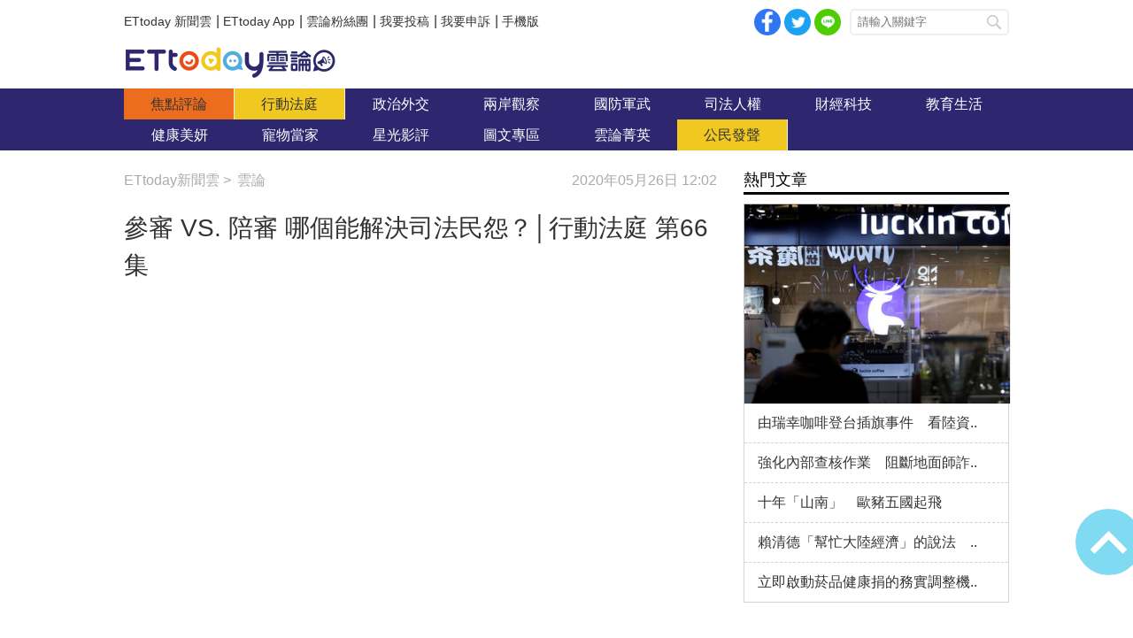

--- FILE ---
content_type: text/html; charset=utf-8
request_url: https://forum.ettoday.net/news/1722774
body_size: 12293
content:
<!-- FORUM INIT FILE VERSION 1.2.00 POWER BY ETTODAY R&D CENTER -->
<!doctype html>
<html lang="zh-Hant-TW" prefix="og:http://ogp.me/ns#" itemscope itemtype="http://schema.org/NewsArticle">
<head>
<!-- ★★★非共用meta 開始★★★ -->
<meta charset="utf-8">
<link rel="amphtml" href="https://forum.ettoday.net/amp/amp_news.php7?news_id=1722774">
<title>參審 VS. 陪審 哪個能解決司法民怨？│行動法庭 第66集 | 雲論 | ETtoday新聞雲</title>
<link rel="canonical" itemprop="mainEntityOfPage" href="https://forum.ettoday.net/news/1722774"/>

<!-- 網頁社群分享meta 開始 -->
<meta property="og:url" itemprop="url" content="https://forum.ettoday.net/news/1722774"/>
<meta property="og:title" itemprop="name" content="參審 VS. 陪審 哪個能解決司法民怨？│行動法庭 第66集 | 雲論 | ETtoday新聞雲"/>
<meta name="description" content="蔡英文總統在2016年選上總統時，她在就職演說中，提到要推動司法改革，召開司改國是會議，受到當時社會大眾的肯定；四年過去了，蔡英文在2020年連任總統，她在就職演說中，再度宣示司法改革，提到未來四年內，國民法官制度一定要上路。所謂的國民法官制度，也就是目前司法院推動的國民參與刑事審判制度，白話一點說，就是參審制，讓老百姓和法官共同審判刑事案件。
改為參審制，究竟是好或不好？民間團體有完全不同的看法。高達一百五十五個以上的民間團體，包括民間司改會等等的民團，透過各種方式，反對司法院提出的「國民法官參審制」(行動法庭,直播,國民法官,蘇位榮,立法院,裁判員制,觀審制,美國,德國,日本,裁判員,ET直播,ET行動法庭,判決,參審制,陪審制,蔡英文,司法,法官,訴訟權,司法改革,許玉秀)"/>
<meta property="og:description" itemprop="description" content="蔡英文總統在2016年選上總統時，她在就職演說中，提到要推動司法改革，召開司改國是會議，受到當時社會大眾的肯定；四年過去了，蔡英文在2020年連任總統，她在就職演說中，再度宣示司法改革，提到未來四年內，國民法官制度一定要上路。所謂的國民法官制度，也就是目前司法院推動的國民參與刑事審判制度，白話一點說，就是參審制，讓老百姓和法官共同審判刑事案件。
改為參審制，究竟是好或不好？民間團體有完全不同的看法。高達一百五十五個以上的民間團體，包括民間司改會等等的民團，透過各種方式，反對司法院提出的「國民法官參審制」"/>

<meta property="og:image" itemprop="image" content="//cdn2.ettoday.net/images/4899/e4899562.jpg"/>
<meta property="og:image:type" content="image/jpeg"/>
<meta property="og:image:width" content="1200"/>
<meta property="og:image:height" content="628"/>
<meta property="og:type" content="article"/>
<!-- 網頁社群分享meta 結束 -->

<!-- 新聞資訊(系統站內頁專用) 開始 -->
<meta name="section" property="article:section" content="論壇"/>
<meta name="subsection" itemprop="articleSection" content="雲論"/>
<meta property="dable:item_id" content="1722774"> 
<meta name="pubdate" itemprop="dateCreated" property="article:published_time" content="2020-05-26T12:02:00+08:00"/> 
<meta name="lastmod" itemprop="dateModified" http-equiv="last-modified" content="1970-01-01T08:00:00+08:00"/> 
<meta name="author" content="ETtoday新聞雲"/>
<meta property="article:author" content="https://www.facebook.com/ETtoday88" />
<meta name="source" itemprop="author" content="雲論"/>
<meta name="dcterms.rightsHolder" content="ETtoday新聞雲">
<meta name="news_keywords" itemprop="keywords" content="行動法庭,直播,國民法官,蘇位榮,立法院,裁判員制,觀審制,美國,德國,日本,裁判員,ET直播,ET行動法庭,判決,參審制,陪審制,蔡英文,司法,法官,訴訟權,司法改革,許玉秀">
<!-- 新聞資訊(系統站內頁專用) 結束 -->

<!-- JSON-LD(系統站內頁專用) 開始 -->
<script type="application/ld+json">
{
	"@context": "https://schema.org",
	"@type": "NewsArticle",
	"mainEntityOfPage":"https://forum.ettoday.net/news/1722774",
	"headline": "參審 VS. 陪審 哪個能解決司法民怨？│行動法庭 第66集",
	"url": "https://forum.ettoday.net/news/1722774",
	"thumbnailUrl": "https://cdn2.ettoday.net/images/4899/d4899562.jpg",
	"articleSection":"論壇",
	"creator": ["1937-郭佩凌","1937"],
	"image":{
		"@type":"ImageObject",
		"url":"https://cdn2.ettoday.net/images/4899/d4899562.jpg"
	},
	"dateCreated": "2020-05-26T12:02:00+08:00",
	"datePublished": "2020-05-26T12:02:00+08:00",
	"dateModified": "1970-01-01T08:00:00+08:00",
	"publisher": {
		"@type": "Organization",
		"name": "ETtoday新聞雲",
	"logo": {
		"@type": "ImageObject",
		"url": "https://cdn2.ettoday.net/style/forum/images/push.jpg"
		}
	},
	"author":{
		"@type":"Organization",
		"name":"ETtoday新聞雲",
		"url":"https://www.ettoday.net/"
	},
	"speakable":{
		"@type": "SpeakableSpecification",
		"xpath": [
			"/html/head/meta[@property='og:title']/@content",
			"/html/head/meta[@property='og:description']/@content"
			]
    },
		"description": "蔡英文總統在2016年選上總統時，她在就職演說中，提到要推動司法改革，召開司改國是會議，受到當時社會大眾的肯定；四年過去了，蔡英文在2020年連任總統，她在就職演說中，再度宣示司法改革，提到未來四年內，國民法官制度一定要上路。所謂的國民法官制度，也就是目前司法院推動的國民參與刑事審判制度，白話一點說，就是參審制，讓老百姓和法官共同審判刑事案件。
改為參審制，究竟是好或不好？民間團體有完全不同的看法。高達一百五十五個以上的民間團體，包括民間司改會等等的民團，透過各種方式，反對司法院提出的「國民法官參審制」(行動法庭,直播,國民法官,蘇位榮,立法院,裁判員制,觀審制,美國,德國,日本,裁判員,ET直播,ET行動法庭,判決,參審制,陪審制,蔡英文,司法,法官,訴訟權,司法改革,許玉秀)",
	"keywords":["行動法庭","直播","國民法官","蘇位榮","立法院","裁判員制","觀審制","美國","德國","日本","裁判員","ET直播","ET行動法庭","判決","參審制","陪審制","蔡英文","司法","法官","訴訟權","司法改革","許玉秀"]
}
</script>
<!-- JSON-LD(系統站內頁專用) 結束 -->

<!-- ★★★非共用meta 結束★★★ -->

<!-- ★★★共用meta 開始★★★ -->

<!-- 基本meta 開始 -->
<meta name="viewport" content="width=1100" />
<!-- 特定頁面 or 編採不給搜尋引擎蒐錄 開始 -->
    <meta name="robots" content="index,follow,noarchive"/>
    <!-- 特定頁面 or 編採不給搜尋引擎蒐錄 結束 -->
<link rel="alternate" type="application/rss+xml" title="ETtoday《雲論新聞》" href="https://feeds.feedburner.com/ettoday/commentary" />
<meta http-equiv="X-UA-Compatible" content="ie=edge">
<!-- 基本meta 結束 -->

<!-- ★dns-prefetch 開始★ -->
<link rel="dns-prefetch" href="//ad.ettoday.net">
<link rel="dns-prefetch" href="//ad1.ettoday.net">
<link rel="dns-prefetch" href="//ad2.ettoday.net">
<link rel="dns-prefetch" href="//cache.ettoday.net">
<link rel="dns-prefetch" href="//static.ettoday.net">
<link rel="dns-prefetch" href="//cdn1.ettoday.net">
<link rel="dns-prefetch" href="//cdn2.ettoday.net">
<!-- ★dns-prefetch 結束★ -->

<!-- touch icon 開始 -->
<link rel="apple-touch-icon" sizes="180x180" href="//cdn2.ettoday.net/style/forum/images/touch-icon.png" />
<link rel="shortcut icon" sizes="192x192" href="//cdn2.ettoday.net/style/forum/images/touch-icon.png" />
<!-- touch icon 結束 -->

<!-- ★社群分享專用 開始★ -->
<meta property="og:locale" content="zh_TW" /> 
<meta property="fb:app_id" content="146858218737386"/> 
<meta property="og:site_name" name="application-name" content="雲論"/> 
<meta property="article:publisher" content="https://www.facebook.com/ETtoday88" />  
<!-- ★社群分享專用 結束★ -->

<!-- CSS、JS 開始 -->
<link rel="stylesheet" type="text/css" href="//cdn2.ettoday.net/style/penname2016/css/pen_name.css">
<link rel="stylesheet" type="text/css" href="//cdn2.ettoday.net/style/forum/css/style.css">
<link rel="stylesheet" type="text/css" href="//cdn2.ettoday.net/jquery/bxslider/jquery.bxslider.css">
<script src="//cdn2.ettoday.net/jquery/jquery.js"></script>
<script src="//cdn2.ettoday.net/jquery/jquery.cookie.js"></script>
<script src="//cdn2.ettoday.net/jquery/bxslider/jquery.bxslider.js"></script>
<script src="//cdn2.ettoday.net/jquery/jquery.lazyload.min.js"></script>
<script src="//cdn2.ettoday.net/style/penname2016/js/pen_name_pc.js"></script>
<script src="//cdn2.ettoday.net/style/forum/js/common.js"></script>
<!-- CSS、JS 結束 -->

<!-- DFP code 廣告碼 開始-->
<script type="text/javascript" src="//cdn2.ettoday.net/dfp/dfp-gpt.js"></script>
<!-- DFP code 廣告碼 結束-->	

<!--GTM DataLayer 開始-->
<script>
    dataLayer = [{
        'csscode':'forum',
        'page-id':'1722774',
        'category-id':'13',
        'category-name1':'論壇',
        'category-name2':'雲論',
        'dept-name':'主筆室',
        'author-id':'1937',
        'author-name':'郭佩凌',
        'readtype':'PC'
    }];
</script>
<!--GTM DataLayer 結束-->

<!-- Google Tag Manager -->
<script>(function(w,d,s,l,i){w[l]=w[l]||[];w[l].push({'gtm.start':
new Date().getTime(),event:'gtm.js'});var f=d.getElementsByTagName(s)[0],
j=d.createElement(s),dl=l!='dataLayer'?'&l='+l:'';j.async=true;j.src=
'https://www.googletagmanager.com/gtm.js?id='+i+dl;f.parentNode.insertBefore(j,f);
})(window,document,'script','dataLayer','GTM-TWT9B5X');</script>
<!-- End Google Tag Manager -->
<!-- Global site tag (gtag.js) - Google Analytics 開始 -->
<script async src="https://www.googletagmanager.com/gtag/js?id=G-JQNDWD28RZ"></script>
<script>
    window.dataLayer = window.dataLayer || [];
    function gtag(){dataLayer.push(arguments);}
    gtag('js', new Date());
</script>
<!-- Global site tag (gtag.js) - Google Analytics 結束 -->
<!-- ★★★共用meta 結束★★★ -->

<!-- 20200708 新增 for dmp -->
<script>
	var dmp_event_property = "forum"; // 填寫區塊：頻道的英文名稱
	var dmp_id = "1722774"; // 填寫區塊：新聞ID
	var dmp_name = "參審 VS. 陪審 哪個能解決司法民怨？│行動法庭 第66集"; // 填寫區塊：新聞標題
	var dmp_keywords = "行動法庭,直播,國民法官,蘇位榮,立法院,裁判員制,觀審制,美國,德國,日本,裁判員,ET直播,ET行動法庭,判決,參審制,陪審制,蔡英文,司法,法官,訴訟權,司法改革,許玉秀"; // 填寫區塊：新聞tag
	var dmp_publish_date = "2020-05-26T12:02:00"; // 填寫區塊：新聞發佈時間 $ol_time
	var dmp_modified_date = "1970-01-01T08:00:00"; // 填寫區塊：新聞修改時間 $md_time
	var dmp_category_id_list = "13_158"; // 填寫區塊：新聞 [大類ID_小類ID]
	var dmp_is_editor_rec = "0";
	var dmp_et_token = "2d121d3767c3d122ac94629449468b06";
    var dmp_event_id = "";
</script>
<script src="https://cdn2.ettoday.net/jquery/dmp/news.js"></script>
<!-- 20200708 新增 for dmp -->
</head>

<body id="commentary" class="news-page news-1722774 ">
<!--FB plugins 共用元素 開始 -->
<div id="fb-root"></div>


<!-- FB Quote 選取文字分享 開始-->
<div class="fb-quote"></div>
<!-- FB Quote 選取文字分享 結束-->


<!--FB plugins 共用元素 結束 -->

<!--wrapper_box 開始-->
<div class="wrapper_box">

	<!-- 模組 新聞內頁 分享按鈕 開始 -->
    <div id="et_sticky_pc">
		<ul>
			<li><a class="btn logo" href="https://forum.ettoday.net" title="回首頁">回首頁</a></li>
			<li><a class="btn fb" href="javascript:;" onclick="window.open('//www.facebook.com/sharer/sharer.php?u='+encodeURIComponent('https://forum.ettoday.net/news/1722774?from=pc-newsshare-fb-fixed'),'facebook-share-dialog','width=626,height=436');" title="facebook">facebook</a></li>							<li><a class="btn line" href="javascript:;" onclick="window.open('https://social-plugins.line.me/lineit/share?url='+encodeURIComponent('https://forum.ettoday.net/news/1722774')+'?from=pc-newsshare-line-fixed','LINE','width=626,height=500');return false;" title="分享到LINE">Line</a></li>  
				<li><a class="btn twitter" href="javascript:;" onclick="window.open('https://twitter.com/intent/tweet?text='+encodeURIComponent('參審 VS. 陪審 哪個能解決司法民怨？│行動法庭 第66集')+'&url=https://forum.ettoday.net/news/1722774?from=pc-newsshare-twitter-fixed','Twittes','width=626,height=436');return false;" title="twitter">twitter</a></li>
						<li><a class="btn link" href="javascript:;" title="複製連結">複製連結</a></li>
		</ul>
	</div>
	<!-- 模組 新聞內頁 分享按鈕 結束 -->
	
	<!--wrapper 開始-->
	<div class="wrapper">

		<!--topbar_box 開始-->
        <div class="topbar_box">
			
	<!--topbar 開始-->
	<div class="topbar">

		<!--menu_1 開始-->
		<div class="menu_1 clearfix">
			<a href="https://www.ettoday.net/" target="_blank">ETtoday 新聞雲</a>|
			<a href="https://www.ettoday.net/events/app/ettoday_app.htm" target="_blank">ETtoday App</a>|
			<a href="https://www.facebook.com/ETtoday88/" target="_blank">雲論粉絲團</a>|
			<a href="https://events.ettoday.net/activity/ettoday88submit/167" target="_blank">我要投稿</a>|
			<a href="https://events.ettoday.net/activity/ettoday88submit/168" target="_blank">我要申訴</a>|
			<a href="https://www.ettoday.net/changeReadType.php?rtype=0&rurl=https%3A%2F%2Fforum.ettoday.net%2Fnews%2F1722774">手機版</a>
		</div>
		<!--menu_1 結束-->
				<!--menu_2 開始-->
		<div class="menu_2 clearfix">
			<a class="btn fb" href="javascript:;" onClick="window.open('//www.facebook.com/sharer/sharer.php?u='+encodeURIComponent('https://forum.ettoday.net'),'facebook-share-dialog','width=626,height=436');" target="_blank">facebook</a>
			<a class="btn twitter" href="javascript:;" onclick="window.open('https://twitter.com/intent/tweet?text=《雲論》ETtoday名人論壇，帶您一起看見新視野、新未來，激發出您無限大的思想。&url=https://forum.ettoday.net','Twittes','width=626,height=436');return false;" title="twitter">twitter</a>
			<a class="btn line" href="https://social-plugins.line.me/lineit/share?url=https://forum.ettoday.net" rel="nofollow">Line</a>
		</div>
		<!--menu_2 結束-->
				<!--search 開始-->
		<div class="search">
			<!-- <form method="get" action=""> -->
			<form method="get" action="https://forum.ettoday.net/search.phtml">
				<input class="keyword" type="text" name="keyword" value="" placeholder="請輸入關鍵字">
				<button class="send" type="submit">搜尋</button>
			</form>
		</div>
		<!--search 結束-->
		
	</div>
	<!--topbar 結束-->
	
</div>
		<!--topbar_box 結束-->

		<!--header_box 開始-->
		<div class="header_box">

			<!--header 開始-->
			<div class="header">

				<!--雲論 logo 開始 -->
				<div class="logo_todaysforum"><a href="https://forum.ettoday.net" title="雲論">雲論</a></div>
				<!--雲論 logo 結束 -->		
			</div>
			<!--header 結束-->
			
			<!--主選單 nav_1 開始-->
			<div class="nav_1">
	<ul class="clearfix">
			<li><a href="https://forum.ettoday.net/index.phtml" target='_self' class='current'>
		焦點評論		</a></li>
			<li><a href="https://forum.ettoday.net/newslist/680" target='_self' >
		行動法庭		</a></li>
			<li><a href="https://forum.ettoday.net/newslist/677" target='_self' >
		政治外交		</a></li>
			<li><a href="https://forum.ettoday.net/newslist/285" target='_self' >
		兩岸觀察		</a></li>
			<li><a href="https://forum.ettoday.net/newslist/282" target='_self' >
		國防軍武		</a></li>
			<li><a href="https://forum.ettoday.net/newslist/679" target='_self' >
		司法人權		</a></li>
			<li><a href="https://forum.ettoday.net/newslist/678" target='_self' >
		財經科技		</a></li>
			<li><a href="https://forum.ettoday.net/newslist/681" target='_self' >
		教育生活		</a></li>
			<li><a href="https://forum.ettoday.net/newslist/682" target='_self' >
		健康美妍		</a></li>
			<li><a href="https://forum.ettoday.net/newslist/291" target='_blank' >
		寵物當家		</a></li>
			<li><a href="https://forum.ettoday.net/newslist/683" target='_self' >
		星光影評		</a></li>
			<li><a href="https://forum.ettoday.net/newslist/684" target='_self' >
		圖文專區		</a></li>
			<li><a href="https://forum.ettoday.net/column-list" target='_self' >
		雲論菁英		</a></li>
			<li><a href="https://forum.ettoday.net/newslist/676" target='_self' >
		公民發聲		</a></li>
		</ul>
</div>
			<!--主選單 nav_1 結束-->

		</div>
		<!--header_box 結束-->
		<!-- 雲論_超級大橫幅【聯播網】 start -->
		<div class="ad970">
			<script language="JavaScript" type="text/javascript">
				var ts = Math.random();
				document.write('<scr' + 'ipt language="JavaScript" type="text/javascript" src="https://ad.ettoday.net/ads.php?bid=commentary_970x90&rr=' + ts + '"></scr' + 'ipt>');
			</script>
		</div>
		<!-- 雲論_超級大橫幅【聯播網】 end -->

		<!--container_box 開始-->
		<div class="container_box">
			
			<!--container 開始-->
			<div class="container">
				
				 <!--橫列 r1 開始-->
				 <div class="r1 clearfix">

					<!--直欄 c1 開始-->
					<div class="c1"> 
						<!--麵包屑 part_breadcrumb_1 開始-->
						<div class="part_breadcrumb_1 clearfix">
                            <!--麵包屑 開始-->
                            <div class="menu_bread_crumb clearfix" itemscope itemtype="http://schema.org/BreadcrumbList">
                                <!-- 第一層 開始 -->
                                <div itemscope itemtype="http://schema.org/ListItem" itemprop="itemListElement">
                                    <a itemscope itemtype="http://schema.org/Thing" itemprop="item" href="https://www.ettoday.net/" id="https://www.ettoday.net/">
                                        <span itemprop="name">ETtoday新聞雲</span>
                                    </a>
                                    <meta itemprop="position" content="1" />
                                </div>
                                <!-- 第一層 結束 -->
                                &gt;
                                <!-- 第二層 開始-->
                                <div itemscope itemtype="http://schema.org/ListItem" itemprop="itemListElement">
                                    <a itemscope itemtype="http://schema.org/Thing" itemprop="item" href="https://forum.ettoday.net"  id="https://forum.ettoday.net/">
                                        <span itemprop="name">雲論</span>
                                    </a>
                                    <meta itemprop="position" content="2" />
                                </div>
                                <!-- 第二層 結束-->
                            </div>
                            <!--麵包屑 結束-->

                            <!--時間 開始-->
                            <time class="date" itemprop="datePublished" datetime="2020-05-26T12:02:00+08:00">2020年05月26日 12:02</time>
                            <!--時間 結束-->

                        </div>
						<!--麵包屑 part_breadcrumb_1 結束-->
		
						<!--新聞模組 開始-->
						<div class="subject_news">

							<!--網站logo 列印時出現 開始-->
							<div class="site_logo" style="display:none;">
								<link href="https://cdn2.ettoday.net/style/forum/css/print.css" rel="stylesheet" type="text/css" media="print"/>
								<img src="https://cdn2.ettoday.net/style/forum/images/logo_print.jpg"/>
							</div>
							<!--網站logo 列印時出現 結束-->

							<header>
								<h1 class="title" itemprop="headline">參審 VS. 陪審 哪個能解決司法民怨？│行動法庭 第66集</h1>
							</header>
						
							<!--各頻道PC 文首分享 開始-->
							<!--模組 et_social_1 開始-->
<div class="et_social_1">
	<!-------成人警告 開始----------->
		<!-------成人警告 結束----------->

	<!-- menu 開始 -->
		<!-- <div class="menu">
		<div class="fb-like" data-href="https://forum.ettoday.net/news/1722774" data-width=""
			data-layout="box_count" data-action="like" data-size="large" data-share="false"></div>
	</div> -->
		<!-- menu 結束 -->
</div>
<!--模組 et_social_1 結束-->
							<!--各頻道PC 文首分享 結束-->

							<!--本文 開始-->
							<div class="story" itemprop="articleBody">
																<!--  -->
								<p style="text-align: center;"><iframe width="560" height="315" src="https://www.youtube.com/embed/WKhCKmsestI" frameborder="0" allow="accelerometer; autoplay; encrypted-media; gyroscope; picture-in-picture" allowfullscreen=""></iframe></p>
<p>蔡英文總統在2016年選上總統時，她在就職演說中，提到要推動司法改革，召開司改國是會議，受到當時社會大眾的肯定；四年過去了，蔡英文在2020年連任總統，她在就職演說中，再度宣示司法改革，提到未來四年內，國民法官制度一定要上路。所謂的國民法官制度，也就是目前司法院推動的國民參與刑事審判制度，白話一點說，就是參審制，讓老百姓和法官共同審判刑事案件。<br />
改為參審制，究竟是好或不好？民間團體有完全不同的看法。高達一百五十五個以上的民間團體，包括民間司改會等等的民團，透過各種方式，反對司法院提出的「國民法官參審制」，堅持採用「陪審制」，並呼籲司法院可採六年的試驗期，至少要陪審和參審兩制併行比較，而不是參審制一制試行。不管是參審制或是陪審制，這二種訴訟制度，對我們國家的司法和老百姓而言，可以說是非常重大的訴訟制度的改變，以後，你打官司的形式會改變，審理的法官不再是職業法官，審判的程序也會整個改變，當然結果也可能會因為程序不同而改變。這是個重大的司法改革議題，行動法庭邀請到立法院司法法制委員會召委，周春米委員，代表民間團體支持陪審制的台灣刑事辯護律師協會理事長、也是民間司改會常務委員尤伯祥，還有支持司法院版參審制的台北地院刑事庭庭長陳思帆，一起來討論。</p>
<p><span>&nbsp;</span><strong><span style="font-size: larger;">推薦影音》</span></strong></p>
<p><span style="color: rgb(0, 0, 255);"><strong><span style="color: rgb(0, 0, 255);"><span style="color: rgb(0, 0, 255);"><a href="https://www.youtube.com/watch?v=z48b34ObKh0&amp;feature=emb_title" target="_blank"><span style="color: rgb(0, 0, 255);">►夫妻離婚財產怎麼分？律師帶你一次搞懂</span></a></span></span></strong></span></p>
<p><span style="color: rgb(0, 0, 255);"><strong><span style="color: rgb(0, 0, 255);"><span style="color: rgb(0, 0, 255);"><a href="https://www.youtube.com/watch?v=iz3zNPrhXaM&amp;feature=emb_title" target="_blank"><span style="color: rgb(0, 0, 255);">►殺警案判無罪惹民怨！思覺失調症能躲過法律制裁嗎？</span></a></span></span></strong></span></p>
<p>&nbsp;<span style="color: rgb(0, 0, 255);"><strong><span style="color: rgb(0, 0, 255);"><span style="color: rgb(0, 0, 255);"><a href="https://www.youtube.com/watch?v=nHSh4-4iSFg&amp;feature=emb_title" target="_blank"><span style="color: rgb(0, 0, 255);">►太陽花政院版 逆轉改判有罪！ 「公民不服從」能否阻卻違法？如何拿捏分寸？</span></a></span></span></strong></span><span style="color: rgb(0, 0, 255);">&nbsp;</span></p>
<p><span style="color: rgb(0, 0, 255);"><strong><span style="color: rgb(0, 0, 255);"><span style="color: rgb(0, 0, 255);"><a href="https://www.youtube.com/watch?v=bATYI8ZOnOE&amp;list=PLRu1Rp6G2P7OX63hCWiVMI8x12CHE1Kd-&amp;index=3"><span style="color: rgb(0, 0, 255);">►破天荒！吳燦接任最高院院長 鄭玉山請辭退休有隱情？</span></a></span></span></strong></span><span style="color: rgb(0, 0, 255);">&nbsp;</span></p>
<p><span style="color: rgb(0, 0, 255);"><strong><span style="color: rgb(0, 0, 255);"><span style="color: rgb(0, 0, 255);"><a href="https://www.youtube.com/watch?v=PuZe0iIPn90&amp;list=PLRu1Rp6G2P7OX63hCWiVMI8x12CHE1Kd-&amp;index=6&amp;t=0s" target="_blank"><span style="color: rgb(0, 0, 255);">►罰單1.8萬 房子被法拍 超額查封是官僚殺人還是依法行政？</span></a></span></span></strong></span><span style="color: rgb(0, 0, 255);">&nbsp;</span></p>
<p><strong> </strong></p>
<p><span style="color: rgb(0, 0, 255);"> </span></p>
<p style="text-align: center;"><strong><img alt="" src="https://static.ettoday.net/images/1287/d1287736.jpg" width="600" height="100" /></strong></p>								<!-- <p><img src="images/640x360_07.jpg" alt="▲針對促轉會事件，18名藍委爬入行政院，要賴清德「踹共」。（圖／記者徐政璿攝）"/></p> -->
							</div>
							<!--本文 結束--> 
                                                        <!-- BigGo 開始 -->
<script src="https://cdn2.ettoday.net/ad/biggo/biggo_body.js"></script>
<!-- BigGo 結束 -->
        <img src="https://www.ettoday.net/source/et_track.php7" width="0" height="0" style="display:none;">
							
							<!-- 投稿/申訴 廣告 開始 -->
							<!-- <div class="ad_600">
	<a href="" target='_blank'><img src="" alt=""></a>
</div> -->
<!--gallery_6 輪播圖 開始-->
<div class="gallery gallery_6">
    <!--run 滾動 開始-->
    <div class="run">
        <div class="inner">
						<!-- 組 -->
            <div class="piece">
                <a href="https://events.ettoday.net/activity/ettoday88submit/167"><img src="//cdn1.ettoday.net/img/paste/86/86729.jpg" alt="投稿" /></a>
            </div>
            <!-- 組 -->
						<!-- 組 -->
            <div class="piece">
                <a href="https://events.ettoday.net/activity/ettoday88submit/168"><img src="//cdn1.ettoday.net/img/paste/86/86730.jpg" alt="申訴" /></a>
            </div>
            <!-- 組 -->
			        </div>
    </div>
    <!--run 滾動 結束-->
</div>
<!--gallery_6 輪播圖 結束-->
							<!-- 投稿/申訴 廣告 結束 -->
							<!-- PC_新聞內頁_In-Read 影音廣告 start-->
							<script language="JavaScript" type="text/javascript">
								var ts = Math.random();
								document.write('<scr' + 'ipt language="JavaScript" type="text/javascript" src="https://ad.ettoday.net/ads.php?bid=all_inread&rr=' + ts + '"></scr' + 'ipt>');
							</script>
							<!-- PC_新聞內頁_In-Read 影音廣告 end -->
			
							<!--筆名系統 penname_news 開始-->
							<!--★★★★★ include columnist_block.htm ★★★★★-->
														<!--筆名系統 penname_news 結束--> 

						</div>
						<!--新聞模組 結束-->

						
						<!--關鍵字 part_tag 開始-->
						<div class="part_tag">
							<span>關鍵字:</span>
														<a href="https://forum.ettoday.net/search.phtml?keyword=行動法庭">行動法庭</a>
														<a href="https://forum.ettoday.net/search.phtml?keyword=直播">直播</a>
														<a href="https://forum.ettoday.net/search.phtml?keyword=國民法官">國民法官</a>
														<a href="https://forum.ettoday.net/search.phtml?keyword=蘇位榮">蘇位榮</a>
														<a href="https://forum.ettoday.net/search.phtml?keyword=立法院">立法院</a>
														<a href="https://forum.ettoday.net/search.phtml?keyword=裁判員制">裁判員制</a>
														<a href="https://forum.ettoday.net/search.phtml?keyword=觀審制">觀審制</a>
														<a href="https://forum.ettoday.net/search.phtml?keyword=美國">美國</a>
														<a href="https://forum.ettoday.net/search.phtml?keyword=德國">德國</a>
														<a href="https://forum.ettoday.net/search.phtml?keyword=日本">日本</a>
														<a href="https://forum.ettoday.net/search.phtml?keyword=裁判員">裁判員</a>
														<a href="https://forum.ettoday.net/search.phtml?keyword=ET直播">ET直播</a>
														<a href="https://forum.ettoday.net/search.phtml?keyword=ET行動法庭">ET行動法庭</a>
														<a href="https://forum.ettoday.net/search.phtml?keyword=判決">判決</a>
														<a href="https://forum.ettoday.net/search.phtml?keyword=參審制">參審制</a>
														<a href="https://forum.ettoday.net/search.phtml?keyword=陪審制">陪審制</a>
														<a href="https://forum.ettoday.net/search.phtml?keyword=蔡英文">蔡英文</a>
														<a href="https://forum.ettoday.net/search.phtml?keyword=司法">司法</a>
														<a href="https://forum.ettoday.net/search.phtml?keyword=法官">法官</a>
														<a href="https://forum.ettoday.net/search.phtml?keyword=訴訟權">訴訟權</a>
														<a href="https://forum.ettoday.net/search.phtml?keyword=司法改革">司法改革</a>
														<a href="https://forum.ettoday.net/search.phtml?keyword=許玉秀">許玉秀</a>
													</div>
						<!--關鍵字 part_tag 結束-->

						<!--各頻道PC 文末分享 開始-->
						<!--模組 et_social_2、et_social_3 共用 CSS 開始-->
<link rel="stylesheet" href="https://cdn2.ettoday.net/style/et_common/css/social_sharing_2.css">
<!--模組 et_social_2、et_social_3 共用 CSS 結束-->

<!--模組 et_social_2 開始-->
<div class="et_social_2">
	<p>分享給朋友：</p>
	<!-- menu 開始 -->
	<div class="menu">
				<a href="javascript:;" onclick="window.open('https://www.facebook.com/sharer/sharer.php?u='+encodeURIComponent('https://forum.ettoday.net/news/1722774')+'?from=pc-newsshare-fb','facebook-share-dialog','width=626,height=436');return false;" class="facebook" title="分享到Facebook"></a>
		<a href="javascript:;" onclick="window.open('https://social-plugins.line.me/lineit/share?url='+encodeURIComponent('https://forum.ettoday.net/news/1722774')+'?from=pc-newsshare-line','LINE','width=626,height=500');return false;" class="line" title="分享到LINE"></a>
		<a href="javascript:;" onclick="window.open('https://twitter.com/intent/tweet?text='+encodeURIComponent('參審 VS. 陪審 哪個能解決司法民怨？│行動法庭 第66集')+'&url=https://forum.ettoday.net/news/1722774?from=pc-newsshare-twitter','Twittes','width=626,height=436');return false;" class="x" title="分享到X"></a>
				<a class="copy-link" title="複製連結"></a>
		<a class="print" onclick="window.print();" title="列印本頁"></a> 
				<a class="message scrollgo" title="點我留言" rel=".fb-comments"></a>
			</div>
	<!-- menu 結束 -->
</div>
<!--模組 et_social_2 結束-->

<!--模組 et_social_3 開始-->
<div class="et_social_3">
	<p>追蹤我們：</p>
	<!-- menu 開始 -->
	<div class="menu">
		<a href="https://www.facebook.com/ETtoday88" class="facebook" title="追蹤Facebook粉絲團" target="_blank"></a>
		<a href="https://www.youtube.com/playlist?list=PLRu1Rp6G2P7OX63hCWiVMI8x12CHE1Kd-" class="youtube" title="訂閱YouTube" target="_blank"></a>
		<a href="https://www.instagram.com/ettodaytw/" class="instagram" title="追蹤IG" target="_blank"></a>
		<a href="https://line.me/R/ti/p/%40ETtoday" class="line" title="加LINE好友" target="_blank"></a>
		<a href="https://twitter.com/ettodaytw" class="x" title="追蹤X" target="_blank"></a>
		<a href="https://t.me/ETtodaynews" class="telegram" title="追蹤Telegram" target="_blank"></a>
	</div>
	<!-- menu 結束 -->
</div>
<!--模組 et_social_3 結束-->
						<!--各頻道PC 文末分享 結束-->
			
						<!--最新評論 text_ticker_1 開始-->
						<div class="text_ticker_1 newest-news">
							<em>最新評論</em>
							<!--滾動 開始-->
							<div class="run">
								<!--inner 開始-->
								<div class="inner">
																		<div class="piece"><a href="https://forum.ettoday.net/news/3080907">賴清德「幫忙大陸經濟」的說法　荒誕不經且脫離現實</a></div>
																		<div class="piece"><a href="https://forum.ettoday.net/news/3080331">解決長照財源危機　應立即啟動菸品健康捐的務實調整機..</a></div>
																		<div class="piece"><a href="https://forum.ettoday.net/news/3080370">由瑞幸咖啡登台插旗事件　看陸資來台投資</a></div>
																		<div class="piece"><a href="https://forum.ettoday.net/news/3080354">強化內部查核作業　阻斷地面師詐騙</a></div>
																		<div class="piece"><a href="https://forum.ettoday.net/news/3080288">台灣鯛檢驗風波　行政疏失與制度監管的警訊</a></div>
																	</div>
								<!--inner 結束-->
							</div>
							<!--滾動 結束-->
						</div>
						<!--最新評論 text_ticker_1 結束-->

						<!--推薦閱讀 block_x 開始-->
						<div class="block block_x recomm-news">
							<!-- block_title 開始 -->
							<div class="block_title">
								<h3>推薦閱讀</h3>
							</div>
							<!-- block_title 結束 -->
							<!-- block_content 開始 -->
							<div class="block_content">
			
								<!--文字列表 part_txt_1 開始-->
								<div class="part_txt_1">
																			<h2>
											<a href="https://forum.ettoday.net/news/1717071"><i class='icon_type_video'></i>夫妻離婚財產怎麼分？律師帶你一次搞懂｜行動法庭 第..</a>
										</h2>
																			<h2>
											<a href="https://forum.ettoday.net/news/3080370">由瑞幸咖啡登台插旗事件　看陸資來台投資</a>
										</h2>
																			<h2>
											<a href="https://forum.ettoday.net/news/3080354">強化內部查核作業　阻斷地面師詐騙</a>
										</h2>
																			<h2>
											<a href="https://forum.ettoday.net/news/3079306">十年「山南」　歐豬五國起飛</a>
										</h2>
																			<h2>
											<a href="https://forum.ettoday.net/news/3080907">賴清德「幫忙大陸經濟」的說法　荒誕不經且脫離現實</a>
										</h2>
																			<h2>
											<a href="https://forum.ettoday.net/news/3080331">解決長照財源危機　應立即啟動菸品健康捐的務實調整機..</a>
										</h2>
																			<h2>
											<a href="https://forum.ettoday.net/news/3079304">雺霧的疏開　陳玉勳電影《大濛》迷霧之後的霧中風景</a>
										</h2>
																			<h2>
											<a href="https://forum.ettoday.net/news/3080288">台灣鯛檢驗風波　行政疏失與制度監管的警訊</a>
										</h2>
																			<h2>
											<a href="https://forum.ettoday.net/news/3079198">少子化真正的危機－－不是孩子太少，而是成年人太累！</a>
										</h2>
																			<h2>
											<a href="https://forum.ettoday.net/news/3077130">台灣頂多是「統計富國」　離「體感富國」遠矣！</a>
										</h2>
																	</div>
								<!--文字列表 part_txt_1 結束-->
							</div>
							<!-- block_content 結束 -->
						</div>
						<!--推薦閱讀 block_x 結束-->
						
						<!-- 修正新聞內頁的iframe影片自適應 start -->
						<script src="//cdn2.ettoday.net/jquery/videosize_fix.js"></script>
						<!-- 修正新聞內頁的iframe影片自適應 end -->
						
						<!--★直播開框模組 開始-->
												<!--★直播開框模組 結束-->

						<!--全網新聞內頁_雙巨幅(相關新聞上) start -->
						<div class="ad_two_300 clearfix">
							<!-- box_1  開始-->
							<div class="box_1">
								<!-- 全網_新聞內頁_相關新聞上方_巨幅(左) start -->
								<script language="JavaScript" type="text/javascript">
									var ts = Math.random();
									document.write('<scr' + 'ipt language="JavaScript" type="text/javascript" src="https://ad.ettoday.net/ads.php?bid=all_300x250_3&rr=' + ts + '"></scr' + 'ipt>');
								</script>
								<!-- 全網_新聞內頁_相關新聞上方_巨幅(左) end -->
							</div>
							<!-- box_1  結束-->

							<!-- box_2  開始-->
							<div class="box_2">
								<!-- 全網_新聞內頁_相關新聞上方_巨幅(右) start -->
								<script language="JavaScript" type="text/javascript">
									var ts = Math.random();
									document.write('<scr' + 'ipt language="JavaScript" type="text/javascript" src="https://ad.ettoday.net/ads.php?bid=all_300x250_4&rr=' + ts + '"></scr' + 'ipt>');
								</script>
								<!-- 全網_新聞內頁_相關新聞上方_巨幅(右) end -->
							</div>
							<!-- box_2 結束-->
						</div>
						<!--全網新聞內頁_雙巨幅(相關新聞上) end -->

						<!--相關文章 區塊 block_x 開始-->
						<div class="block block_x related-news lazyload">
							<!-- block_title 開始 -->
							<div class="block_title">
								<h3>相關文章</h3>
							</div>
							<!-- block_title 結束 -->
							<!-- block_content 開始 -->
							<div class="block_content">
								
																																																				<!--圖文列表 part_pictxt_1 開始-->
								<div class="part_pictxt_1">
									<!--組-->
									<div class="piece clearfix">
										<!--pic 開始-->
										<a class="pic" href="https://www.ettoday.net/news/20200526/1722751.htm">
											<img src="https://cdn2.ettoday.net/style/misc/loading_300x225.gif" data-original="//cdn2.ettoday.net/images/4899/c4899371.jpg" alt="憲兵首次公開「紅隼反裝甲火箭彈」　蔡英文親自驗證緝毒犬訓練" title="憲兵首次公開「紅隼反裝甲火箭彈」　蔡英文親自驗證緝毒犬訓練"/>
										</a>
										<!--pic 結束-->
										<!--txt 開始-->
										<div class="txt">
											<h2 class="title">
												<a href="https://www.ettoday.net/news/20200526/1722751.htm">憲兵首次公開「紅隼反裝甲火箭彈」　蔡英文親自驗證緝毒犬訓練</a>
											</h2>
											<p class="summary">總統蔡英文26日赴憲兵指揮部視察，親自督導快反連、緝毒犬訓練成效；其中近年陸續籌獲的紅隼380-近程反裝甲火箭彈等新式武器也首次在總統前亮相..</p>
											<p class="info clearfix">
												<span><a href="https://forum.ettoday.net/column/news/"></a></span>
												<em>5/26 11:42</em>
											</p>
										</div>
										<!--txt 結束-->
									</div>
									<!--組-->
								</div>
								<!--圖文列表 part_pictxt_1 結束-->
																																																						<!--圖文列表 part_pictxt_4 開始-->
										<div class="part_pictxt_4">
																				<!-- 組 -->
											<div class="piece">
												<a class="pic icon_type_video" href="https://www.ettoday.net/news/20200526/1722751.htm"><img src="https://cdn2.ettoday.net/style/misc/loading_300x225.gif" data-original="//cdn2.ettoday.net/images/4899/c4899221.jpg" alt="雲端最前線／罷韓會有變數？同意票低空過門檻？" title="雲端最前線／罷韓會有變數？同意票低空過門檻？"></a>
												<h3><a href="https://www.ettoday.net/news/20200526/1722751.htm" title="雲端最前線／罷韓會有變數？同意票低空過門檻？">雲端最前線／罷韓會有變數？同意票低空過門檻？</a></h3>

											</div>
											<!-- 組 -->
																																																																<!-- 組 -->
											<div class="piece">
												<a class="pic " href="https://www.ettoday.net/news/20200526/1722751.htm"><img src="https://cdn2.ettoday.net/style/misc/loading_300x225.gif" data-original="//cdn2.ettoday.net/images/4899/c4899444.jpg" alt="女閣員比例雪崩式下跌...慘輸侯韓柯市府　國民黨要求蔡英文立即改善" title="女閣員比例雪崩式下跌...慘輸侯韓柯市府　國民黨要求蔡英文立即改善"></a>
												<h3><a href="https://www.ettoday.net/news/20200526/1722751.htm" title="女閣員比例雪崩式下跌...慘輸侯韓柯市府　國民黨要求蔡英文立即改善">女閣員比例雪崩式下跌...慘輸侯韓柯市府　國民黨要求蔡英文立即改善</a></h3>

											</div>
											<!-- 組 -->
																																																																<!-- 組 -->
											<div class="piece">
												<a class="pic " href="https://www.ettoday.net/news/20200526/1722751.htm"><img src="https://cdn2.ettoday.net/style/misc/loading_300x225.gif" data-original="//cdn2.ettoday.net/images/4899/c4899351.jpg" alt="快訊／被質疑選後切割香港　蔡英文親口回擊國民黨講法錯誤" title="快訊／被質疑選後切割香港　蔡英文親口回擊國民黨講法錯誤"></a>
												<h3><a href="https://www.ettoday.net/news/20200526/1722751.htm" title="快訊／被質疑選後切割香港　蔡英文親口回擊國民黨講法錯誤">快訊／被質疑選後切割香港　蔡英文親口回擊國民黨講法錯誤</a></h3>

											</div>
											<!-- 組 -->
																																																																<!-- 組 -->
											<div class="piece">
												<a class="pic icon_type_video" href="https://www.ettoday.net/news/20200526/1722751.htm"><img src="https://cdn2.ettoday.net/style/misc/loading_300x225.gif" data-original="//cdn2.ettoday.net/images/4899/c4899310.jpg" alt="影／台灣至今已捐400萬口罩給美國　17州長、總督公開道謝" title="影／台灣至今已捐400萬口罩給美國　17州長、總督公開道謝"></a>
												<h3><a href="https://www.ettoday.net/news/20200526/1722751.htm" title="影／台灣至今已捐400萬口罩給美國　17州長、總督公開道謝">影／台灣至今已捐400萬口罩給美國　17州長、總督公開道謝</a></h3>

											</div>
											<!-- 組 -->
																			</div>
										<!--圖文列表 part_pictxt_4 結束-->
																																		
							</div>
							<!-- block_content 結束 -->
						</div>
						<!--相關文章 區塊 block_x 結束-->

						<!--讀者迴響 區塊 block_x 開始-->
						<div class="block block_x fb_message fb-comments">
							<!-- block_title 開始 -->
							<div class="block_title">
								<h3>讀者迴響</h3>
							</div>
							<!-- block_title 結束 -->
							<!-- block_content 開始 -->
							<div class="block_content">
								
							    <!--et 留言版 開始-->
								<div id="et_comments">
																		<!--menu 開始-->
									<div class="menu">
										<button class="btn_et current gtmclick">ETtoday留言</button>
										<button class="btn_fb gtmclick">FB留言</button>
									</div>
									<!--menu 結束-->
																		<!--et_board 開始-->
									<div class="et_board">
										<!--留言 iframe 開始-->
										<iframe id="et_comments_inner" class="et_comments_inner" src="https://media.ettoday.net/source/et_comments3.php7?news_id=1722774&title=參審 VS. 陪審 哪個能解決司法民怨？│行動法庭 第66集&url=https://forum.ettoday.net/news/1722774" scrolling="no" allowtransparency="true"></iframe>
										<!--留言 iframe 結束-->
									</div>
									<!--et_board 開始-->

									<!--fb_board 開始-->
									<div class="fb_board">
										<!--FB留言 開始-->
										<div class="fb-comments" data-href="https://forum.ettoday.net/news/1722774" data-numposts="5" data-colorscheme="light" width="100%"></div>
										<!--FB留言 結束-->
									</div>
									<!--fb_board 結束-->

									<!--btn_go 下載App按鈕 開始-->
									<a class="btn_go gtmclick" href="https://www.ettoday.net/events/ad-source/app/redirect-et-comments.php?news_id=1722774" target="_blank">我也要留言，快前往新聞雲App！</a>
									<!--btn_go 下載App按鈕 結束-->
								</div>
								<!--et 留言版 結束-->
							</div>
							<!-- block_content 結束 -->
						</div>
						<!--讀者迴響 區塊 block_x 結束-->
						
					 </div>
					<!--直欄 c1 結束-->

					<!--直欄 c2 開始-->
					<div class="c2">
	<!--inner 開始-->
	<div class="inner">
	
		<!-- 雲論_巨幅_上【聯播網】 start-->
		<div class="ad_300x250">
			<script language="JavaScript" type="text/javascript">
				var ts = Math.random();
				document.write('<scr' + 'ipt language="JavaScript" type="text/javascript" src="https://ad2.ettoday.net/ads.php?bid=commentary_300x250_top&rr=' + ts + '"></scr' + 'ipt>');
			</script>
		</div>
		<!-- 雲論_巨幅_上【聯播網】 end-->

		<!--行動法庭 區塊 block_z 開始-->
		<div class="block block_z" style="display:none">
			<!-- block_title 開始 -->
			<div class="block_title">
				<h3>行動法庭</h3>
			</div>
			<!-- block_title 結束 -->
			<!-- block_content 開始 -->
			<div class="block_content">
				<!--圖文列表 part_pictxt_5 開始-->
				<div class="part_pictxt_5">
					<!-- cover_pic 開始 -->
					<div class="cover_pic">
						<a class="pic icon_video" href="https://boba.ettoday.net/video/0/602/361468"><img src="//cdn2.ettoday.net/film/images/361/c361468.jpg" alt="黎明重劃卡住 經濟效益損失達千億 提出憲法訴訟｜行動法庭 第159集 完整版｜ 2023.01.18" /></a>
						<h2 class="title"><a href="https://boba.ettoday.net/video/0/602/361468">黎明重劃卡住 經濟效益損失達千億 提出憲法訴訟｜行動法庭 第159集 完整版｜ 2023.01.18</a></h2>
					</div>
					<!-- cover_pic 結束 -->
					<!-- menu 開始 -->
					<div class="menu">
						<a href="https://forum.ettoday.net/newslist/680">行動法庭相關文章<span>more</span></a>
						<a href="https://boba.ettoday.net/sub_category/243/602">行動法庭相關影音<span>more</span></a>
					</div>
					<!-- menu 結束 -->
				</div>
				<!--圖文列表 part_pictxt_5 結束-->
			</div>
			<!-- block_content 結束 -->
		</div>
		<!--行動法庭 區塊 block_z 結束-->

	
		<!--人雲亦云 區塊 block_z 開始-->
		<div class="block block_z hide">
			<!-- block_title 開始 -->
			<div class="block_title">
				<h3>人雲亦云</h3>
			</div>
			<!-- block_title 結束 -->
			<!-- block_content 開始 -->
			<div class="block_content">

				<!--圖文列表 part_pictxt_5 開始-->
				<div class="part_pictxt_5">
					<!-- cover_pic 開始 -->
					<div class="cover_pic">
						<a class="pic icon_video" href="https://boba.ettoday.net/video/0/558/159568"><img src="//cdn2.ettoday.net/film/images/159/c159568.jpg" alt="【人雲亦云】夏韻芬/ 年輕人簡單理財術 該如何投資？"/></a>
						<h2 class="title"><a href="https://boba.ettoday.net/video/0/558/159568">【人雲亦云】夏韻芬/ 年輕人簡單理財術 該如何投資？</a></h2>
					</div>
					<!-- cover_pic 結束 -->
					<!-- menu 開始 -->
					<div class="menu">
						<a href="https://forum.ettoday.net/newslist/694">人雲亦云相關文章<span>more</span></a>
						<a href="https://boba.ettoday.net/sub_category/243/558">人雲亦云相關影音<span>more</span></a>
					</div>
					<!-- menu 結束 -->
				</div>
				<!--圖文列表 part_pictxt_5 結束-->

			</div>
			<!-- block_content 結束 -->
		</div>
		<!--人雲亦云 區塊 block_z 結束-->
		<!-- 全網_巨幅(上2)【分】 start-->
		<div class="ad_300x250">
			<script language="JavaScript" type="text/javascript">
				var ts = Math.random();
				document.write('<scr' + 'ipt language="JavaScript" type="text/javascript" src="https://ad2.ettoday.net/ads.php?bid=all_300x250&rr=' + ts + '"></scr' + 'ipt>');
			</script>
		</div>
		<!-- 全網_巨幅(上2)【分】 end-->

		<!--熱門文章 區塊 block_z 開始-->
		<div class="block block_z sidebar-hot-news">
			<!-- block_title 開始 -->
			<div class="block_title">
				<h3>熱門文章</h3>
			</div>
			<!-- block_title 結束 -->
			<!-- block_content 開始 -->
			<div class="block_content">

				<!--圖文列表 part_pictxt_2 開始-->
				<div class="part_pictxt_2 lazyload"> 
					<!-- cover_pic 開始 -->
										<div class="cover_pic">
						<a class="pic" href="https://forum.ettoday.net/news/3080370"><img src="https://cdn2.ettoday.net/style/misc/loading_300x225.gif" data-original="//cdn2.ettoday.net/images/4077/c4077248.jpg" alt="由瑞幸咖啡登台插旗事件　看陸資.." title="由瑞幸咖啡登台插旗事件　看陸資.."/></a>
						<h2 class="title"><a href="https://forum.ettoday.net/news/3080370" title="由瑞幸咖啡登台插旗事件　看陸資..">由瑞幸咖啡登台插旗事件　看陸資..</a></h2>
					</div>
					<!-- cover_pic 結束 -->
					<!-- list 開始 -->
					<div class="list">
																	<h2><a href="https://forum.ettoday.net/news/3080354">強化內部查核作業　阻斷地面師詐..</a></h2>
																	<h2><a href="https://forum.ettoday.net/news/3079306">十年「山南」　歐豬五國起飛</a></h2>
																	<h2><a href="https://forum.ettoday.net/news/3080907">賴清德「幫忙大陸經濟」的說法　..</a></h2>
																	<h2><a href="https://forum.ettoday.net/news/3080331">立即啟動菸品健康捐的務實調整機..</a></h2>
																</div>
					<!-- list 結束 -->
				</div>
				<!--圖文列表 part_pictxt_2 結束-->

			</div>
			<!-- block_content 結束 -->
		</div>
		<!--熱門文章 區塊 block_z 結束-->
		<!-- 全網_大型摩天_2(300x600) start-->
		<div class="ad_300">
			<script language="JavaScript" type="text/javascript">
				var ts = Math.random();
				document.write('<scr' + 'ipt language="JavaScript" type="text/javascript" src="https://ad2.ettoday.net/ads.php?bid=all_300x600_2&rr=' + ts + '"></scr' + 'ipt>');
			</script>
		</div>
		<!-- 全網_大型摩天_2(300x600) end-->

		<!--關注我們 區塊 block_z 開始-->
		<div class="block block_z">
			<!-- block_title 開始 -->
			<div class="block_title">
				<h3>關注我們</h3>
			</div>
			<!-- block_title 結束 -->
			<!-- block_content 開始 -->
			<div class="block_content">

				<!--粉絲團  開始-->
				<div class="fb-page" data-href="https://www.facebook.com/ETtoday88/" data-tabs="timeline" data-width="300" data-small-header="false" data-adapt-container-width="true" data-hide-cover="false" data-show-facepile="true">
					<blockquote cite="https://www.facebook.com/ETtoday88/" class="fb-xfbml-parse-ignore"><a href="https://www.facebook.com/ETtoday88/">ETtoday雲論</a></blockquote>
				</div>
				<!--粉絲團  結束-->

			</div>
			<!-- block_content 結束 -->
		</div>
		<!--關注我們 區塊 block_z 結束-->
		
		<!-- 雲論_巨幅_中 start-->
		<div class="ad_300x250">
			<script language="JavaScript" type="text/javascript">
				var ts = Math.random();
				document.write('<scr' + 'ipt language="JavaScript" type="text/javascript" src="https://ad2.ettoday.net/ads.php?bid=commentary_banner_middle&rr=' + ts + '"></scr' + 'ipt>');
			</script>
		</div>
		<!-- 雲論_巨幅_中 end-->

		<!--footer 開始-->
		<div class="footer" itemscope itemprop="publisher" itemtype="http://schema.org/Organization">
			<!--選單 開始-->
			<div class="menu_1">
				<a href="https://www.ettoday.net/changeReadType.php?rtype=0&rurl=https%3A%2F%2Fforum.ettoday.net%2Fnews%2F1722774">手機版</a>
				<a href="https://events.ettoday.net/activity/ettoday88submit/167" target="_blank">我要投稿</a>
				<a href="https://events.ettoday.net/activity/ettoday88submit/168" target="_blank">我要申訴</a>
				<a href="mailto:editor88@ettoday.net" content="editor88@ettoday.net">投稿信箱</a>
				<a itemprop="email" href="mailto:service@ettoday.net" title="service@ettoday.net" content="service@ettoday.net">客服信箱</a>
				<a href="https://events.ettoday.net/about-ettoday/index.htm" target="_blank">關於我們</a>
				<a href="https://events.ettoday.net/adsales/index.php7" target="_blank">廣告刊登/合作提案</a>
				<a href="https://www.ettoday.net/member/clause_duty.php" target="_blank">免責聲明</a>
				<a href="https://www.ettoday.net/member/clause_privacy.php" target="_blank">隱私權政策</a>
				<a href="https://www.ettoday.net/member/clause_copyright.php" target="_blank">著作權聲明</a>
			</div>
			<!--選單 結束-->
			<address>
				<span itemprop="name" class="company_name"> 東森新媒體控股股份有限公司</span> 版權所有，非經授權，不許轉載本網站內容 <br>&copy; ETtoday.net All Rights Reserved. <br>電話：<span itemprop="telephone">+886-2-5555-6366</span>
			</address> 
			<!--本區隱藏 開始-->
			<span itemprop="logo" itemscope itemtype="http://schema.org/ImageObject">
				<link itemprop="url" href="https://cdn2.ettoday.net/style/forum/images/push.jpg">
			</span>
			<!--本區隱藏 結束-->

		</div>
		<!--footer 結束-->
		<!-- 全網_大型摩天_1(多支素材) [側欄置底] start-->
		<div class="ad_300">
			<script language="JavaScript" type="text/javascript">
				var ts = Math.random();
				document.write('<scr' + 'ipt language="JavaScript" type="text/javascript" src="https://ad2.ettoday.net/ads.php?bid=all_300x600_1&rr=' + ts + '"></scr' + 'ipt>');
			</script>
		</div>
		<!-- 全網_大型摩天_1(多支素材) [側欄置底] end-->
	</div>
	<!--inner 結束-->
</div>
					<!--直欄 c2 結束-->
					 
				</div>
				<!--橫列 r1 結束-->

			</div>
			<!--container 結束-->

		</div>
		<!--container_box 結束-->

		<!--回到最上面 gototop 開始-->
        <div class="gototop">回到最上面</div>
        <!--回到最上面 gototop 開始-->

	</div>
	<!--wrapper 結束-->

</div>
<!--wrapper_box 結束-->


<!-- etu bigdata 開始 -->
<!-- etu bigdata 結束 -->

<!--parsely 開始-->
<!--parsely 結束-->

</body>
</html>

--- FILE ---
content_type: application/javascript;charset=UTF-8
request_url: https://tw.popin.cc/popin_discovery/recommend?mode=new&url=https%3A%2F%2Fforuwww.ettoday.net%2Fnews%2F1722774&&device=pc&media=www.ettoday.net&extra=mac&agency=popin-tw&topn=50&ad=200&r_category=all&country=tw&redirect=false&uid=b5b82d711e48d324ad41765252629820&info=eyJ1c2VyX3RkX29zIjoiTWFjIiwidXNlcl90ZF9vc192ZXJzaW9uIjoiMTAuMTUuNyIsInVzZXJfdGRfYnJvd3NlciI6IkNocm9tZSIsInVzZXJfdGRfYnJvd3Nlcl92ZXJzaW9uIjoiMTMxLjAuMCIsInVzZXJfdGRfc2NyZWVuIjoiMTI4MHg3MjAiLCJ1c2VyX3RkX3ZpZXdwb3J0IjoiMTI4MHg3MjAiLCJ1c2VyX3RkX3VzZXJfYWdlbnQiOiJNb3ppbGxhLzUuMCAoTWFjaW50b3NoOyBJbnRlbCBNYWMgT1MgWCAxMF8xNV83KSBBcHBsZVdlYktpdC81MzcuMzYgKEtIVE1MLCBsaWtlIEdlY2tvKSBDaHJvbWUvMTMxLjAuMC4wIFNhZmFyaS81MzcuMzY7IENsYXVkZUJvdC8xLjA7ICtjbGF1ZGVib3RAYW50aHJvcGljLmNvbSkiLCJ1c2VyX3RkX3JlZmVycmVyIjoiIiwidXNlcl90ZF9wYXRoIjoiL25ld3MvMTcyMjc3NCIsInVzZXJfdGRfY2hhcnNldCI6InV0Zi04IiwidXNlcl90ZF9sYW5ndWFnZSI6ImVuLXVzQHBvc2l4IiwidXNlcl90ZF9jb2xvciI6IjI0LWJpdCIsInVzZXJfdGRfdGl0bGUiOiIlRTUlOEYlODMlRTUlQUYlQTklMjBWUy4lMjAlRTklOTklQUElRTUlQUYlQTklMjAlRTUlOTMlQUElRTUlODAlOEIlRTglODMlQkQlRTglQTclQTMlRTYlQjElQkElRTUlOEYlQjglRTYlQjMlOTUlRTYlQjAlOTElRTYlODAlQTglRUYlQkMlOUYlRTIlOTQlODIlRTglQTElOEMlRTUlOEIlOTUlRTYlQjMlOTUlRTUlQkElQUQlMjAlRTclQUMlQUM2NiVFOSU5QiU4NiUyMCU3QyUyMCVFOSU5QiVCMiVFOCVBQiU5NiUyMCU3QyUyMEVUdG9kYXklRTYlOTYlQjAlRTglODElOUUlRTklOUIlQjIiLCJ1c2VyX3RkX3VybCI6Imh0dHBzOi8vZm9ydW0uZXR0b2RheS5uZXQvbmV3cy8xNzIyNzc0IiwidXNlcl90ZF9wbGF0Zm9ybSI6IkxpbnV4IHg4Nl82NCIsInVzZXJfdGRfaG9zdCI6ImZvcnVtLmV0dG9kYXkubmV0IiwidXNlcl9kZXZpY2UiOiJwYyIsInVzZXJfdGltZSI6MTc2NTI1MjYyOTg1NSwiZnJ1aXRfYm94X3Bvc2l0aW9uIjoiIiwiZnJ1aXRfc3R5bGUiOiIifQ==&alg=ltr&callback=_p6_a08c7d981b2b
body_size: 65140
content:
_p6_a08c7d981b2b({"author_name":null,"image":"","common_category":null,"image_url":null,"title":"","category":"","keyword":[],"url":"https://foruwww.ettoday.net/news/1722774","pubdate":"","related":[],"hot":[],"share":0,"pop":[],"ad":[{"_id":"512040570","title":"2025花蓮縣客家文化園區盛事 千人一同傳承客家精神","image":"https://imageaws.popin.cc/ML/44d71e3a8c1efb8b0702475e881650b3.png","origin_url":"","url":"https://trace.popin.cc/ju/ic?tn=6e22bb022cd37340eb88f5c2f2512e40&trackingid=35a28e93b9703df700d27ee9b9bce7b5&acid=23386&data=[base64]&uid=b5b82d711e48d324ad41765252629820&mguid=&gprice=T0jHwHngnIX7GxtbYBg_Y1MV2aiBE4RmoYvnf1xPpqE&pb=d","imp":"","media":"花蓮縣政府","campaign":"4407712","nid":"512040570","imptrackers":["https://trace.popin.cc/ju/ic?tn=6e22bb022cd37340eb88f5c2f2512e40&trackingid=35a28e93b9703df700d27ee9b9bce7b5&acid=23386&data=[base64]&uid=b5b82d711e48d324ad41765252629820&mguid="],"clicktrackers":["https://trace.popin.cc/ju/ic?tn=6e22bb022cd37340eb88f5c2f2512e40&trackingid=35a28e93b9703df700d27ee9b9bce7b5&acid=23386&data=[base64]&uid=b5b82d711e48d324ad41765252629820&mguid=&gprice=T0jHwHngnIX7GxtbYBg_Y1MV2aiBE4RmoYvnf1xPpqE&pb=d","https://a.popin.cc/popin_redirect/redirect?lp=&data=eyJjIjoiMyIsInR6IjoidHciLCJuaWQiOiI1MTIwNDA1NzAiLCJjYW1wYWlnbiI6IjQ0MDc3MTIiLCJtZWRpYSI6Ind3dy5ldHRvZGF5Lm5ldCIsImRtZiI6Im0iLCJwYWdlX3R5cGUiOiIiLCJjYXRlZ29yeSI6IiIsImRldmljZSI6InBjIiwicGIiOiIifQ==&token=35a28e93b9703df700d27ee9b9bce7b5&t=1765252631753&uid=b5b82d711e48d324ad41765252629820&nc=1&crypto=WRXuSH68dP_S3nkT4ce7b2bAYBZJhsElZOmzXSELWUs="],"score":0.030597373288106838,"score2":0.03113325,"privacy":"","trackingid":"35a28e93b9703df700d27ee9b9bce7b5","c2":0.0,"c3":0.0,"image_fit":false,"image_background":0,"c":3.0,"userid":"Chinatimes(TW)"},{"_id":"511631370","title":"中年擔心自己無法像年輕時勇健嗎? 快用三得利御瑪卡","image":"https://imageaws.popin.cc/ML/8e93f82b1c59ede3eb1acfad9c121ee0.png","origin_url":"","url":"https://trace.popin.cc/ju/ic?tn=6e22bb022cd37340eb88f5c2f2512e40&trackingid=4e8ae7727d58eba497bb8fb28cb9fc01&acid=33395&data=[base64]&uid=b5b82d711e48d324ad41765252629820&mguid=&gprice=T0jHwHngnIX7GxtbYBg_Y1MV2aiBE4RmoYvnf1xPpqE&pb=d","imp":"","media":"三得利健康網路商店","campaign":"4277257","nid":"511631370","imptrackers":["https://trace.popin.cc/ju/ic?tn=6e22bb022cd37340eb88f5c2f2512e40&trackingid=4e8ae7727d58eba497bb8fb28cb9fc01&acid=33395&data=[base64]&uid=b5b82d711e48d324ad41765252629820&mguid="],"clicktrackers":["https://trace.popin.cc/ju/ic?tn=6e22bb022cd37340eb88f5c2f2512e40&trackingid=4e8ae7727d58eba497bb8fb28cb9fc01&acid=33395&data=[base64]&uid=b5b82d711e48d324ad41765252629820&mguid=&gprice=T0jHwHngnIX7GxtbYBg_Y1MV2aiBE4RmoYvnf1xPpqE&pb=d","https://a.popin.cc/popin_redirect/redirect?lp=&data=eyJjIjoiNiIsInR6IjoidHciLCJuaWQiOiI1MTE2MzEzNzAiLCJjYW1wYWlnbiI6IjQyNzcyNTciLCJtZWRpYSI6Ind3dy5ldHRvZGF5Lm5ldCIsImRtZiI6Im0iLCJwYWdlX3R5cGUiOiIiLCJjYXRlZ29yeSI6IiIsImRldmljZSI6InBjIiwicGIiOiIifQ==&token=4e8ae7727d58eba497bb8fb28cb9fc01&t=1765252631753&uid=b5b82d711e48d324ad41765252629820&nc=1&crypto=WRXuSH68dP_S3nkT4ce7b2bAYBZJhsElZOmzXSELWUs="],"score":0.030597373288106838,"score2":0.03113325,"privacy":"","trackingid":"4e8ae7727d58eba497bb8fb28cb9fc01","c2":0.0,"c3":0.0,"image_fit":true,"image_background":0,"c":6.0,"userid":"4A_迪艾思_三得利_御瑪卡"},{"_id":"67a42ccb324ed151a58b4569","dsp":"breaktime","title":"踩著空氣，邁向極限，讓每一步都輕盈有力","image":"https://tpc.googlesyndication.com/pimgad/15298232671683187227?","origin_url":"https://tinyurl.com/2y4mq3nt","url":"https://a.popin.cc/popin_redirect/redirect?lp=https%3A%2F%2Ftinyurl.com%2F2y4mq3nt&data=eyJjIjoiMC4wIiwidHoiOiJ0dyIsInByaWNlIjoiMC4wMyIsIm5pZCI6IjY3YTQyY2NiMzI0ZWQxNTFhNThiNDU2OSIsImNhbXBhaWduIjoiNjdhNDJiMzczMjRlZDFmZTgzOGI0NTZjIiwibWVkaWEiOiJ3d3cuZXR0b2RheS5uZXQiLCJkZXZpY2UiOiJwYyJ9&token=63d28178cd318d9fbf0c&t=1765252631745&uid=b5b82d711e48d324ad41765252629820&crypto=WRXuSH68dP_S3nkT4ce7b2bAYBZJhsElZOmzXSELWUs=","imp":"https://a.popin.cc/popin_redirect/redirect?lp=&data=[base64]&token=63d28178cd318d9fbf0c&t=1765252631745&uid=b5b82d711e48d324ad41765252629820&type=imp","media":"NIKE AIR MAX","campaign":"67a42b37324ed1fe838b456c","nid":"67a42ccb324ed151a58b4569","imptrackers":[],"clicktrackers":[],"score":9.179211986432051E-4,"score2":9.179211986432051E-4,"privacy":"","image_fit":true,"nurl":"https://internal-test.com/win-notice"},{"_id":"510329295","title":"溫和小貓竟是凶猛的獅子，神力竟來自三得利御瑪卡!?","image":"https://imageaws.popin.cc/ML/480c8d9e318ffeceacadd5ab4993832d.png","origin_url":"","url":"https://trace.popin.cc/ju/ic?tn=6e22bb022cd37340eb88f5c2f2512e40&trackingid=7683662d7f1106c283152c33c409b8b5&acid=33395&data=[base64]&uid=b5b82d711e48d324ad41765252629820&mguid=&gprice=4c0tsHe9dgrjMaTTZifSAppLfWrhaaBpXG6nULC2gQ0&pb=d","imp":"","media":"三得利健康網路商店","campaign":"4214527","nid":"510329295","imptrackers":["https://trace.popin.cc/ju/ic?tn=6e22bb022cd37340eb88f5c2f2512e40&trackingid=7683662d7f1106c283152c33c409b8b5&acid=33395&data=[base64]&uid=b5b82d711e48d324ad41765252629820&mguid="],"clicktrackers":["https://trace.popin.cc/ju/ic?tn=6e22bb022cd37340eb88f5c2f2512e40&trackingid=7683662d7f1106c283152c33c409b8b5&acid=33395&data=[base64]&uid=b5b82d711e48d324ad41765252629820&mguid=&gprice=4c0tsHe9dgrjMaTTZifSAppLfWrhaaBpXG6nULC2gQ0&pb=d","https://a.popin.cc/popin_redirect/redirect?lp=&data=eyJjIjoiNiIsInR6IjoidHciLCJuaWQiOiI1MTAzMjkyOTUiLCJjYW1wYWlnbiI6IjQyMTQ1MjciLCJtZWRpYSI6Ind3dy5ldHRvZGF5Lm5ldCIsImRtZiI6Im0iLCJwYWdlX3R5cGUiOiIiLCJjYXRlZ29yeSI6IiIsImRldmljZSI6InBjIiwicGIiOiIifQ==&token=7683662d7f1106c283152c33c409b8b5&t=1765252631745&uid=b5b82d711e48d324ad41765252629820&nc=1&crypto=WRXuSH68dP_S3nkT4ce7b2bAYBZJhsElZOmzXSELWUs="],"score":3.943389469371209E-4,"score2":4.01245E-4,"privacy":"","trackingid":"7683662d7f1106c283152c33c409b8b5","c2":1.114545957534574E-4,"c3":0.0,"image_fit":true,"image_background":0,"c":6.0,"userid":"4A_迪艾思_三得利_御瑪卡"},{"_id":"497540039","title":"20倍濃縮馬卡 男性自信不倒的秘密就是三得利御瑪卡","image":"https://imageaws.popin.cc/ML/3e90f83c5589106344f0dad3058ac6f7.png","origin_url":"","url":"https://trace.popin.cc/ju/ic?tn=6e22bb022cd37340eb88f5c2f2512e40&trackingid=9d334996f6155e04c1a91f32fc041da3&acid=33395&data=[base64]&uid=b5b82d711e48d324ad41765252629820&mguid=&gprice=O9rWffgnMwZn6Y8P8qUXfOUsR5N7T9zFo-LTZFBfrpw&pb=d","imp":"","media":"三得利健康網路商店","campaign":"4097864","nid":"497540039","imptrackers":["https://trace.popin.cc/ju/ic?tn=6e22bb022cd37340eb88f5c2f2512e40&trackingid=9d334996f6155e04c1a91f32fc041da3&acid=33395&data=[base64]&uid=b5b82d711e48d324ad41765252629820&mguid="],"clicktrackers":["https://trace.popin.cc/ju/ic?tn=6e22bb022cd37340eb88f5c2f2512e40&trackingid=9d334996f6155e04c1a91f32fc041da3&acid=33395&data=[base64]&uid=b5b82d711e48d324ad41765252629820&mguid=&gprice=O9rWffgnMwZn6Y8P8qUXfOUsR5N7T9zFo-LTZFBfrpw&pb=d","https://a.popin.cc/popin_redirect/redirect?lp=&data=eyJjIjoiNiIsInR6IjoidHciLCJuaWQiOiI0OTc1NDAwMzkiLCJjYW1wYWlnbiI6IjQwOTc4NjQiLCJtZWRpYSI6Ind3dy5ldHRvZGF5Lm5ldCIsImRtZiI6Im0iLCJwYWdlX3R5cGUiOiIiLCJjYXRlZ29yeSI6IiIsImRldmljZSI6InBjIiwicGIiOiIifQ==&token=9d334996f6155e04c1a91f32fc041da3&t=1765252631745&uid=b5b82d711e48d324ad41765252629820&nc=1&crypto=WRXuSH68dP_S3nkT4ce7b2bAYBZJhsElZOmzXSELWUs="],"score":3.768066520430357E-4,"score2":3.8340600000000004E-4,"privacy":"","trackingid":"9d334996f6155e04c1a91f32fc041da3","c2":1.0650043986970559E-4,"c3":0.0,"image_fit":true,"image_background":0,"c":6.0,"userid":"4A_迪艾思_三得利_御瑪卡"},{"_id":"219550717","title":"追劇追太久 護眼保單要入手【安心護眼定期眼睛險】","image":"https://imageaws.popin.cc/ML/41d21a4bf173e32a4c9f1055fde78b21.png","origin_url":"","url":"https://trace.popin.cc/ju/ic?tn=6e22bb022cd37340eb88f5c2f2512e40&trackingid=d14b10e77fa711e1df41fb66412c625f&acid=1209&data=[base64]&uid=b5b82d711e48d324ad41765252629820&mguid=&gprice=DE5q4163qwGyAO5SycUzCn0ESBmnQy43_-dZqkh1xJA&pb=d","imp":"","media":"安達人壽 安心護眼","campaign":"2571312","nid":"219550717","imptrackers":["https://trace.popin.cc/ju/ic?tn=6e22bb022cd37340eb88f5c2f2512e40&trackingid=d14b10e77fa711e1df41fb66412c625f&acid=1209&data=[base64]&uid=b5b82d711e48d324ad41765252629820&mguid="],"clicktrackers":["https://trace.popin.cc/ju/ic?tn=6e22bb022cd37340eb88f5c2f2512e40&trackingid=d14b10e77fa711e1df41fb66412c625f&acid=1209&data=[base64]&uid=b5b82d711e48d324ad41765252629820&mguid=&gprice=DE5q4163qwGyAO5SycUzCn0ESBmnQy43_-dZqkh1xJA&pb=d","https://a.popin.cc/popin_redirect/redirect?lp=&data=eyJjIjoiMyIsInR6IjoidHciLCJuaWQiOiIyMTk1NTA3MTciLCJjYW1wYWlnbiI6IjI1NzEzMTIiLCJtZWRpYSI6Ind3dy5ldHRvZGF5Lm5ldCIsImRtZiI6Im0iLCJwYWdlX3R5cGUiOiIiLCJjYXRlZ29yeSI6IiIsImRldmljZSI6InBjIiwicGIiOiIifQ==&token=d14b10e77fa711e1df41fb66412c625f&t=1765252631746&uid=b5b82d711e48d324ad41765252629820&nc=1&crypto=WRXuSH68dP_S3nkT4ce7b2bAYBZJhsElZOmzXSELWUs="],"score":3.224963144566461E-4,"score2":3.28144E-4,"privacy":"","trackingid":"d14b10e77fa711e1df41fb66412c625f","c2":1.822968915803358E-4,"c3":0.0,"image_fit":false,"image_background":0,"c":3.0,"userid":"nicky"},{"_id":"661e6535324ed172b08b4568","dsp":"appier","title":"楓之谷世界 Artale 水世界開放","image":"https://cr.adsappier.com/i/98a54614-214f-4ae9-ae65-b5b72d06b1b1/lyWBVaJ_1756973681343_0.jpeg","origin_url":"https://tw.c.appier.net/xclk?bidobjid=R4d0u-KLAEmBLROvF543aQ&cid=UT1gSoEXQL-tBE-pl1JEBQ&crid=d5RM3E4rStyDeK1HtH3qLQ&crpid=X3MnGhqRRsq5I47FkUWvFQ&soid=WYaH&partner_id=0ZbOxc8zecjd&bx=Cylxwnu_2ro97ruQ7qoPorGD7qZs7P6-uY79uqa13YOyJHJDJyzgJLtB3bSzKYzgJ4u-uYgWJ4u_74x1wHTRuqayK4lBZyu_uYsNwyu-uYsBuqa1ord1K4lBZDw121uVo4QV7nQDKqd1eM&ui=CylYc8Myuqa1oyQV2nQyoPf9or6Q2qaVo4lO&consent=1&ddhh=2nRx","url":"https://a.popin.cc/popin_redirect/redirect?lp=https%3A%2F%2Ftw.c.appier.net%2Fxclk%3Fbidobjid%3DR4d0u-KLAEmBLROvF543aQ%26cid%3DUT1gSoEXQL-tBE-pl1JEBQ%26crid%3Dd5RM3E4rStyDeK1HtH3qLQ%26crpid%3DX3MnGhqRRsq5I47FkUWvFQ%26soid%3DWYaH%26partner_id%3D0ZbOxc8zecjd%26bx%3DCylxwnu_2ro97ruQ7qoPorGD7qZs7P6-uY79uqa13YOyJHJDJyzgJLtB3bSzKYzgJ4u-uYgWJ4u_74x1wHTRuqayK4lBZyu_uYsNwyu-uYsBuqa1ord1K4lBZDw121uVo4QV7nQDKqd1eM%26ui%3DCylYc8Myuqa1oyQV2nQyoPf9or6Q2qaVo4lO%26consent%3D1%26ddhh%3D2nRx&data=[base64]&token=db293a78f75d7591f761&t=1765252631745&uid=b5b82d711e48d324ad41765252629820&crypto=WRXuSH68dP_S3nkT4ce7b2bAYBZJhsElZOmzXSELWUs=","imp":"https://a.popin.cc/popin_redirect/redirect?lp=&data=[base64]&token=db293a78f75d7591f761&t=1765252631745&uid=b5b82d711e48d324ad41765252629820&type=imp","media":"Maplestory Worlds","campaign":"661e62fd324ed12b388b4567","nid":"661e6535324ed172b08b4568","imptrackers":["https://ss-jp2.appiersig.com/winshowimg?bidobjid=R4d0u-KLAEmBLROvF543aQ&cid=UT1gSoEXQL-tBE-pl1JEBQ&crid=d5RM3E4rStyDeK1HtH3qLQ&crpid=X3MnGhqRRsq5I47FkUWvFQ&soid=WYaH&partner_id=0ZbOxc8zecjd&bx=Cylxwnu_2ro97ruQ7qoPorGD7qZs7P6-uY79uqa13YOyJHJDJyzgJLtB3bSzKYzgJ4u-uYgWJ4u_74x1wHTRuqayK4lBZyu_uYsNwyu-uYsBuqa1ord1K4lBZDw121uVo4QV7nQDKqd1eM&ui=CylYc8Myuqa1oyQV2nQyoPf9or6Q2qaVo4lO&consent=1&ddhh=2nRx&price=0.009352863311767578","https://vst.c.appier.net/w?cid=UT1gSoEXQL-tBE-pl1JEBQ&crid=d5RM3E4rStyDeK1HtH3qLQ&crpid=X3MnGhqRRsq5I47FkUWvFQ&bidobjid=R4d0u-KLAEmBLROvF543aQ&partner_id=0ZbOxc8zecjd&tracking_ns=622d4f6d43bf814&consent=1&w=1","https://gocm.c.appier.net/popin","https://abr.ge/@maplestoryworlds/appier?ad_creative=gl_artale_upd_aqua&ad_creative_id=X3MnGhqRRsq5I47FkUWvFQ&ad_group=appier_broad&ad_group_id=UT1gSoEXQL-tBE-pl1JEBQ&ad_id=&campaign=1-1_gl_tw_250424&campaign_id=&click_id=UT1gSoEXQL-tBE-pl1JEBQ.R4d0u-KLAEmBLROvF543aQ&content=pc_tw&routing_short_id=3ki44b&sub_id=appier_broad&term=gl_artale_upd_aqua&tracking_template_id=8903bfb1524f11bbf2c8e4d09f9c9d0a&ad_type=view&_atrk_c=UT1gSoEXQL-tBE-pl1JEBQ&_atrk_cr=d5RM3E4rStyDeK1HtH3qLQ&_atrk_pt=0ZbOxc8zecjd&_atrk_bi=R4d0u-KLAEmBLROvF543aQ&_atrk_f=${appierfsk}","https://mt-usw.appiersig.com/event?bidobjid=R4d0u-KLAEmBLROvF543aQ&cid=UT1gSoEXQL-tBE-pl1JEBQ&oid=TbOw08gTQ3SyhML0FPS_pA&partner_id=0ZbOxc8zecjd&s2s=0&event=show&loc=show&dm=&osv=10.15.7.0&adj=0&cn=03YOyJHJDJyzgJLtB3bSzKYzgJd&url=[base64]"],"clicktrackers":[],"score":2.861730500627918E-4,"score2":2.861730500627918E-4,"privacy":"","image_fit":true},{"_id":"507242537","title":"75%男2週口碑有感！表現自己的時候 別忘記帶御瑪卡","image":"https://imageaws.popin.cc/ML/73f9e00e2afa4569a2ae7ba4c4b6a24b.png","origin_url":"","url":"https://trace.popin.cc/ju/ic?tn=6e22bb022cd37340eb88f5c2f2512e40&trackingid=a2ba2aeb8e9ff0a94b31db7744f0fae4&acid=33395&data=[base64]&uid=b5b82d711e48d324ad41765252629820&mguid=&gprice=4eIpsAmg12hsdED3S2L4x4DiVs_g4AIofMkTwv728C0&pb=d","imp":"","media":"三得利健康網路商店","campaign":"4215424","nid":"507242537","imptrackers":["https://trace.popin.cc/ju/ic?tn=6e22bb022cd37340eb88f5c2f2512e40&trackingid=a2ba2aeb8e9ff0a94b31db7744f0fae4&acid=33395&data=[base64]&uid=b5b82d711e48d324ad41765252629820&mguid="],"clicktrackers":["https://trace.popin.cc/ju/ic?tn=6e22bb022cd37340eb88f5c2f2512e40&trackingid=a2ba2aeb8e9ff0a94b31db7744f0fae4&acid=33395&data=[base64]&uid=b5b82d711e48d324ad41765252629820&mguid=&gprice=4eIpsAmg12hsdED3S2L4x4DiVs_g4AIofMkTwv728C0&pb=d","https://a.popin.cc/popin_redirect/redirect?lp=&data=eyJjIjoiNiIsInR6IjoidHciLCJuaWQiOiI1MDcyNDI1MzciLCJjYW1wYWlnbiI6IjQyMTU0MjQiLCJtZWRpYSI6Ind3dy5ldHRvZGF5Lm5ldCIsImRtZiI6Im0iLCJwYWdlX3R5cGUiOiIiLCJjYXRlZ29yeSI6IiIsImRldmljZSI6InBjIiwicGIiOiIifQ==&token=a2ba2aeb8e9ff0a94b31db7744f0fae4&t=1765252631746&uid=b5b82d711e48d324ad41765252629820&nc=1&crypto=WRXuSH68dP_S3nkT4ce7b2bAYBZJhsElZOmzXSELWUs="],"score":2.8082269203824454E-4,"score2":2.85741E-4,"privacy":"","trackingid":"a2ba2aeb8e9ff0a94b31db7744f0fae4","c2":7.937271584523842E-5,"c3":0.0,"image_fit":true,"image_background":0,"c":6.0,"userid":"4A_迪艾思_三得利_御瑪卡"},{"_id":"509354381","title":"【御瑪卡】我們不敢說自己多強 但起碼能滿足你的需求","image":"https://imageaws.popin.cc/ML/abb9d8b951ad049c07f5553f3d205ad4.png","origin_url":"","url":"https://trace.popin.cc/ju/ic?tn=6e22bb022cd37340eb88f5c2f2512e40&trackingid=36b87feca63b7678a035958b1f6bae6f&acid=33395&data=[base64]&uid=b5b82d711e48d324ad41765252629820&mguid=&gprice=-kHSl4HdQw4HMU0wUjk1_Y_8EKV5YQyNo8KcafkC7zo&pb=d","imp":"","media":"三得利健康網路商店","campaign":"4214509","nid":"509354381","imptrackers":["https://trace.popin.cc/ju/ic?tn=6e22bb022cd37340eb88f5c2f2512e40&trackingid=36b87feca63b7678a035958b1f6bae6f&acid=33395&data=[base64]&uid=b5b82d711e48d324ad41765252629820&mguid="],"clicktrackers":["https://trace.popin.cc/ju/ic?tn=6e22bb022cd37340eb88f5c2f2512e40&trackingid=36b87feca63b7678a035958b1f6bae6f&acid=33395&data=[base64]&uid=b5b82d711e48d324ad41765252629820&mguid=&gprice=-kHSl4HdQw4HMU0wUjk1_Y_8EKV5YQyNo8KcafkC7zo&pb=d","https://a.popin.cc/popin_redirect/redirect?lp=&data=eyJjIjoiNiIsInR6IjoidHciLCJuaWQiOiI1MDkzNTQzODEiLCJjYW1wYWlnbiI6IjQyMTQ1MDkiLCJtZWRpYSI6Ind3dy5ldHRvZGF5Lm5ldCIsImRtZiI6Im0iLCJwYWdlX3R5cGUiOiIiLCJjYXRlZ29yeSI6IiIsImRldmljZSI6InBjIiwicGIiOiIifQ==&token=36b87feca63b7678a035958b1f6bae6f&t=1765252631747&uid=b5b82d711e48d324ad41765252629820&nc=1&crypto=WRXuSH68dP_S3nkT4ce7b2bAYBZJhsElZOmzXSELWUs="],"score":2.70909143092898E-4,"score2":2.75654E-4,"privacy":"","trackingid":"36b87feca63b7678a035958b1f6bae6f","c2":7.657412788830698E-5,"c3":0.0,"image_fit":true,"image_background":0,"c":6.0,"userid":"4A_迪艾思_三得利_御瑪卡"},{"_id":"510307468","title":"強猛的獅子竟偷吃三得利御瑪卡…沒變成獅子的你快跟上","image":"https://imageaws.popin.cc/ML/c2b1b0bcdacb818bd6e251b900bd23d2.png","origin_url":"","url":"https://trace.popin.cc/ju/ic?tn=6e22bb022cd37340eb88f5c2f2512e40&trackingid=91d56a3810ad7dac0074f3d3572e2e62&acid=33395&data=[base64]&uid=b5b82d711e48d324ad41765252629820&mguid=&gprice=7cK4gsU2MGWUonkFAWP3nKtGN3jxP8dcM-IVEmCE7eE&pb=d","imp":"","media":"三得利健康網路商店","campaign":"4277257","nid":"510307468","imptrackers":["https://trace.popin.cc/ju/ic?tn=6e22bb022cd37340eb88f5c2f2512e40&trackingid=91d56a3810ad7dac0074f3d3572e2e62&acid=33395&data=[base64]&uid=b5b82d711e48d324ad41765252629820&mguid="],"clicktrackers":["https://trace.popin.cc/ju/ic?tn=6e22bb022cd37340eb88f5c2f2512e40&trackingid=91d56a3810ad7dac0074f3d3572e2e62&acid=33395&data=[base64]&uid=b5b82d711e48d324ad41765252629820&mguid=&gprice=7cK4gsU2MGWUonkFAWP3nKtGN3jxP8dcM-IVEmCE7eE&pb=d","https://a.popin.cc/popin_redirect/redirect?lp=&data=eyJjIjoiNiIsInR6IjoidHciLCJuaWQiOiI1MTAzMDc0NjgiLCJjYW1wYWlnbiI6IjQyNzcyNTciLCJtZWRpYSI6Ind3dy5ldHRvZGF5Lm5ldCIsImRtZiI6Im0iLCJwYWdlX3R5cGUiOiIiLCJjYXRlZ29yeSI6IiIsImRldmljZSI6InBjIiwicGIiOiIifQ==&token=91d56a3810ad7dac0074f3d3572e2e62&t=1765252631747&uid=b5b82d711e48d324ad41765252629820&nc=1&crypto=WRXuSH68dP_S3nkT4ce7b2bAYBZJhsElZOmzXSELWUs="],"score":2.3302959496222168E-4,"score2":2.37111E-4,"privacy":"","trackingid":"91d56a3810ad7dac0074f3d3572e2e62","c2":6.586068775504827E-5,"c3":0.0,"image_fit":true,"image_background":0,"c":6.0,"userid":"4A_迪艾思_三得利_御瑪卡"},{"_id":"257616596","title":"上班看電腦 眼睛壓力大 護眼保單要入手【安心護眼定期眼睛險】","image":"https://imageaws.popin.cc/ML/3044360057d853ccc3be5884043a0a31.png","origin_url":"","url":"https://trace.popin.cc/ju/ic?tn=6e22bb022cd37340eb88f5c2f2512e40&trackingid=ad636e8fb50d580127c5d3ee2dc3f245&acid=1209&data=[base64]&uid=b5b82d711e48d324ad41765252629820&mguid=&gprice=nwq-beD0paV3cYSXLdrFLvQbteSjPdO_Sp7FfT7Fa9I&pb=d","imp":"","media":"安達人壽 安心護眼","campaign":"2571312","nid":"257616596","imptrackers":["https://trace.popin.cc/ju/ic?tn=6e22bb022cd37340eb88f5c2f2512e40&trackingid=ad636e8fb50d580127c5d3ee2dc3f245&acid=1209&data=[base64]&uid=b5b82d711e48d324ad41765252629820&mguid="],"clicktrackers":["https://trace.popin.cc/ju/ic?tn=6e22bb022cd37340eb88f5c2f2512e40&trackingid=ad636e8fb50d580127c5d3ee2dc3f245&acid=1209&data=[base64]&uid=b5b82d711e48d324ad41765252629820&mguid=&gprice=nwq-beD0paV3cYSXLdrFLvQbteSjPdO_Sp7FfT7Fa9I&pb=d","https://a.popin.cc/popin_redirect/redirect?lp=&data=eyJjIjoiMyIsInR6IjoidHciLCJuaWQiOiIyNTc2MTY1OTYiLCJjYW1wYWlnbiI6IjI1NzEzMTIiLCJtZWRpYSI6Ind3dy5ldHRvZGF5Lm5ldCIsImRtZiI6Im0iLCJwYWdlX3R5cGUiOiIiLCJjYXRlZ29yeSI6IiIsImRldmljZSI6InBjIiwicGIiOiIifQ==&token=ad636e8fb50d580127c5d3ee2dc3f245&t=1765252631747&uid=b5b82d711e48d324ad41765252629820&nc=1&crypto=WRXuSH68dP_S3nkT4ce7b2bAYBZJhsElZOmzXSELWUs="],"score":2.3299899758893357E-4,"score2":2.3708E-4,"privacy":"","trackingid":"ad636e8fb50d580127c5d3ee2dc3f245","c2":1.317122660111636E-4,"c3":0.0,"image_fit":false,"image_background":0,"c":3.0,"userid":"nicky"},{"_id":"270477078","title":"一分鐘試算 定期手術險保費","image":"https://imageaws.popin.cc/ML/45e4e14a4d6e5e2044252cb9d6773059.png","origin_url":"","url":"https://trace.popin.cc/ju/ic?tn=6e22bb022cd37340eb88f5c2f2512e40&trackingid=6adf044f763c76918112d9a075d45c2e&acid=1209&data=[base64]&uid=b5b82d711e48d324ad41765252629820&mguid=&gprice=HtNrVUpG48T0sMarwFFwASCAoSRitx1fRvxMaJksdwA&pb=d","imp":"","media":"安達人壽 得醫助手","campaign":"2571312","nid":"270477078","imptrackers":["https://trace.popin.cc/ju/ic?tn=6e22bb022cd37340eb88f5c2f2512e40&trackingid=6adf044f763c76918112d9a075d45c2e&acid=1209&data=[base64]&uid=b5b82d711e48d324ad41765252629820&mguid="],"clicktrackers":["https://trace.popin.cc/ju/ic?tn=6e22bb022cd37340eb88f5c2f2512e40&trackingid=6adf044f763c76918112d9a075d45c2e&acid=1209&data=[base64]&uid=b5b82d711e48d324ad41765252629820&mguid=&gprice=HtNrVUpG48T0sMarwFFwASCAoSRitx1fRvxMaJksdwA&pb=d","https://a.popin.cc/popin_redirect/redirect?lp=&data=eyJjIjoiMyIsInR6IjoidHciLCJuaWQiOiIyNzA0NzcwNzgiLCJjYW1wYWlnbiI6IjI1NzEzMTIiLCJtZWRpYSI6Ind3dy5ldHRvZGF5Lm5ldCIsImRtZiI6Im0iLCJwYWdlX3R5cGUiOiIiLCJjYXRlZ29yeSI6IiIsImRldmljZSI6InBjIiwicGIiOiIifQ==&token=6adf044f763c76918112d9a075d45c2e&t=1765252631748&uid=b5b82d711e48d324ad41765252629820&nc=1&crypto=WRXuSH68dP_S3nkT4ce7b2bAYBZJhsElZOmzXSELWUs="],"score":2.328766080957811E-4,"score2":2.36955E-4,"privacy":"","trackingid":"6adf044f763c76918112d9a075d45c2e","c2":1.316424459218979E-4,"c3":0.0,"image_fit":false,"image_background":0,"c":3.0,"userid":"nicky"},{"_id":"493436514","title":"[御瑪卡]強勢登台，顧好晚上的體力，工作x家庭兼顧","image":"https://imageaws.popin.cc/ML/c9bac2585a5bf8201e6df1cf39fba052.png","origin_url":"","url":"https://trace.popin.cc/ju/ic?tn=6e22bb022cd37340eb88f5c2f2512e40&trackingid=0ad776b9f7e684245fbda47452df0497&acid=33395&data=[base64]&uid=b5b82d711e48d324ad41765252629820&mguid=&gprice=WokHe4MfT8tIAd2Stafj4gqCOXa14R_uKo0_phM-Zm8&pb=d","imp":"","media":"三得利健康網路商店","campaign":"4277257","nid":"493436514","imptrackers":["https://trace.popin.cc/ju/ic?tn=6e22bb022cd37340eb88f5c2f2512e40&trackingid=0ad776b9f7e684245fbda47452df0497&acid=33395&data=[base64]&uid=b5b82d711e48d324ad41765252629820&mguid="],"clicktrackers":["https://trace.popin.cc/ju/ic?tn=6e22bb022cd37340eb88f5c2f2512e40&trackingid=0ad776b9f7e684245fbda47452df0497&acid=33395&data=[base64]&uid=b5b82d711e48d324ad41765252629820&mguid=&gprice=WokHe4MfT8tIAd2Stafj4gqCOXa14R_uKo0_phM-Zm8&pb=d","https://a.popin.cc/popin_redirect/redirect?lp=&data=eyJjIjoiNiIsInR6IjoidHciLCJuaWQiOiI0OTM0MzY1MTQiLCJjYW1wYWlnbiI6IjQyNzcyNTciLCJtZWRpYSI6Ind3dy5ldHRvZGF5Lm5ldCIsImRtZiI6Im0iLCJwYWdlX3R5cGUiOiIiLCJjYXRlZ29yeSI6IiIsImRldmljZSI6InBjIiwicGIiOiIifQ==&token=0ad776b9f7e684245fbda47452df0497&t=1765252631748&uid=b5b82d711e48d324ad41765252629820&nc=1&crypto=WRXuSH68dP_S3nkT4ce7b2bAYBZJhsElZOmzXSELWUs="],"score":2.2216752744494376E-4,"score2":2.26059E-4,"privacy":"","trackingid":"0ad776b9f7e684245fbda47452df0497","c2":6.279757508309558E-5,"c3":0.0,"image_fit":true,"image_background":0,"c":6.0,"userid":"4A_迪艾思_三得利_御瑪卡"},{"_id":"293801057","title":"三步驟輕鬆試算，守護銀髮族健康","image":"https://imageaws.popin.cc/ML/f9909a24d372e2235f12f5cbff354893.png","origin_url":"","url":"https://trace.popin.cc/ju/ic?tn=6e22bb022cd37340eb88f5c2f2512e40&trackingid=70a230ea7c918a01efc78f2d85862f35&acid=1209&data=[base64]&uid=b5b82d711e48d324ad41765252629820&mguid=&gprice=EBkTgnQNk__09QN7ypqrYhiRPCB5OiDK9u_HVFvv5Xo&pb=d","imp":"","media":"安達人壽 銀領健康","campaign":"2571312","nid":"293801057","imptrackers":["https://trace.popin.cc/ju/ic?tn=6e22bb022cd37340eb88f5c2f2512e40&trackingid=70a230ea7c918a01efc78f2d85862f35&acid=1209&data=[base64]&uid=b5b82d711e48d324ad41765252629820&mguid="],"clicktrackers":["https://trace.popin.cc/ju/ic?tn=6e22bb022cd37340eb88f5c2f2512e40&trackingid=70a230ea7c918a01efc78f2d85862f35&acid=1209&data=[base64]&uid=b5b82d711e48d324ad41765252629820&mguid=&gprice=EBkTgnQNk__09QN7ypqrYhiRPCB5OiDK9u_HVFvv5Xo&pb=d","https://a.popin.cc/popin_redirect/redirect?lp=&data=eyJjIjoiMyIsInR6IjoidHciLCJuaWQiOiIyOTM4MDEwNTciLCJjYW1wYWlnbiI6IjI1NzEzMTIiLCJtZWRpYSI6Ind3dy5ldHRvZGF5Lm5ldCIsImRtZiI6Im0iLCJwYWdlX3R5cGUiOiIiLCJjYXRlZ29yeSI6IiIsImRldmljZSI6InBjIiwicGIiOiIifQ==&token=70a230ea7c918a01efc78f2d85862f35&t=1765252631748&uid=b5b82d711e48d324ad41765252629820&nc=1&crypto=WRXuSH68dP_S3nkT4ce7b2bAYBZJhsElZOmzXSELWUs="],"score":1.915701541568369E-4,"score2":1.9492499999999998E-4,"privacy":"","trackingid":"70a230ea7c918a01efc78f2d85862f35","c2":1.082921662600711E-4,"c3":0.0,"image_fit":false,"image_background":0,"c":3.0,"userid":"nicky"},{"_id":"508005995","title":"[御瑪卡]日本銷售破百萬 讓人有感的熱銷硬實力","image":"https://imageaws.popin.cc/ML/457dcb50e133d09508adb87cc85cbb46.png","origin_url":"","url":"https://trace.popin.cc/ju/ic?tn=6e22bb022cd37340eb88f5c2f2512e40&trackingid=e437dbe072a6b213bfcc57c8595e6524&acid=33395&data=[base64]&uid=b5b82d711e48d324ad41765252629820&mguid=&gprice=preuMQvKYwBmycUXtRZtRLURNpgTMI2KvhlH_JVTmSA&pb=d","imp":"","media":"三得利健康網路商店","campaign":"4214527","nid":"508005995","imptrackers":["https://trace.popin.cc/ju/ic?tn=6e22bb022cd37340eb88f5c2f2512e40&trackingid=e437dbe072a6b213bfcc57c8595e6524&acid=33395&data=[base64]&uid=b5b82d711e48d324ad41765252629820&mguid="],"clicktrackers":["https://trace.popin.cc/ju/ic?tn=6e22bb022cd37340eb88f5c2f2512e40&trackingid=e437dbe072a6b213bfcc57c8595e6524&acid=33395&data=[base64]&uid=b5b82d711e48d324ad41765252629820&mguid=&gprice=preuMQvKYwBmycUXtRZtRLURNpgTMI2KvhlH_JVTmSA&pb=d","https://a.popin.cc/popin_redirect/redirect?lp=&data=eyJjIjoiNiIsInR6IjoidHciLCJuaWQiOiI1MDgwMDU5OTUiLCJjYW1wYWlnbiI6IjQyMTQ1MjciLCJtZWRpYSI6Ind3dy5ldHRvZGF5Lm5ldCIsImRtZiI6Im0iLCJwYWdlX3R5cGUiOiIiLCJjYXRlZ29yeSI6IiIsImRldmljZSI6InBjIiwicGIiOiIifQ==&token=e437dbe072a6b213bfcc57c8595e6524&t=1765252631749&uid=b5b82d711e48d324ad41765252629820&nc=1&crypto=WRXuSH68dP_S3nkT4ce7b2bAYBZJhsElZOmzXSELWUs="],"score":1.897649091328386E-4,"score2":1.93088E-4,"privacy":"","trackingid":"e437dbe072a6b213bfcc57c8595e6524","c2":5.36348634341266E-5,"c3":0.0,"image_fit":true,"image_background":0,"c":6.0,"userid":"4A_迪艾思_三得利_御瑪卡"},{"_id":"270477083","title":"一分鐘試算，醫療險+意外險保費","image":"https://imageaws.popin.cc/ML/cab54ac0370e2eb68ef2712f304cc15b.png","origin_url":"","url":"https://trace.popin.cc/ju/ic?tn=6e22bb022cd37340eb88f5c2f2512e40&trackingid=340a75494fc262f01f701381744b9940&acid=1209&data=[base64]&uid=b5b82d711e48d324ad41765252629820&mguid=&gprice=0BV6C_4E8FxEiUou6v8WtaojfjluU0SePiGMfY1WJgo&pb=d","imp":"","media":"安達人壽新全力醫付","campaign":"2571312","nid":"270477083","imptrackers":["https://trace.popin.cc/ju/ic?tn=6e22bb022cd37340eb88f5c2f2512e40&trackingid=340a75494fc262f01f701381744b9940&acid=1209&data=[base64]&uid=b5b82d711e48d324ad41765252629820&mguid="],"clicktrackers":["https://trace.popin.cc/ju/ic?tn=6e22bb022cd37340eb88f5c2f2512e40&trackingid=340a75494fc262f01f701381744b9940&acid=1209&data=[base64]&uid=b5b82d711e48d324ad41765252629820&mguid=&gprice=0BV6C_4E8FxEiUou6v8WtaojfjluU0SePiGMfY1WJgo&pb=d","https://a.popin.cc/popin_redirect/redirect?lp=&data=eyJjIjoiMyIsInR6IjoidHciLCJuaWQiOiIyNzA0NzcwODMiLCJjYW1wYWlnbiI6IjI1NzEzMTIiLCJtZWRpYSI6Ind3dy5ldHRvZGF5Lm5ldCIsImRtZiI6Im0iLCJwYWdlX3R5cGUiOiIiLCJjYXRlZ29yeSI6IiIsImRldmljZSI6InBjIiwicGIiOiIifQ==&token=340a75494fc262f01f701381744b9940&t=1765252631749&uid=b5b82d711e48d324ad41765252629820&nc=1&crypto=WRXuSH68dP_S3nkT4ce7b2bAYBZJhsElZOmzXSELWUs="],"score":1.8597083484511338E-4,"score2":1.89228E-4,"privacy":"","trackingid":"340a75494fc262f01f701381744b9940","c2":1.051328144967556E-4,"c3":0.0,"image_fit":false,"image_background":0,"c":3.0,"userid":"nicky"},{"_id":"505049529","title":"【進擊的御瑪卡】上市至今幫助超過350萬名男性","image":"https://imageaws.popin.cc/ML/d2460c01e52792c7b6520d249feafc92.png","origin_url":"","url":"https://trace.popin.cc/ju/ic?tn=6e22bb022cd37340eb88f5c2f2512e40&trackingid=70c7bf5f4ce6ca4d58650cf6ff1feb19&acid=33395&data=[base64]&uid=b5b82d711e48d324ad41765252629820&mguid=&gprice=Ev4k_Zh_8Tp0HJd7_2J0CWiKTg7jPSzc7Bd-uPWeLE0&pb=d","imp":"","media":"三得利健康網路商店","campaign":"4214527","nid":"505049529","imptrackers":["https://trace.popin.cc/ju/ic?tn=6e22bb022cd37340eb88f5c2f2512e40&trackingid=70c7bf5f4ce6ca4d58650cf6ff1feb19&acid=33395&data=[base64]&uid=b5b82d711e48d324ad41765252629820&mguid="],"clicktrackers":["https://trace.popin.cc/ju/ic?tn=6e22bb022cd37340eb88f5c2f2512e40&trackingid=70c7bf5f4ce6ca4d58650cf6ff1feb19&acid=33395&data=[base64]&uid=b5b82d711e48d324ad41765252629820&mguid=&gprice=Ev4k_Zh_8Tp0HJd7_2J0CWiKTg7jPSzc7Bd-uPWeLE0&pb=d","https://a.popin.cc/popin_redirect/redirect?lp=&data=eyJjIjoiNiIsInR6IjoidHciLCJuaWQiOiI1MDUwNDk1MjkiLCJjYW1wYWlnbiI6IjQyMTQ1MjciLCJtZWRpYSI6Ind3dy5ldHRvZGF5Lm5ldCIsImRtZiI6Im0iLCJwYWdlX3R5cGUiOiIiLCJjYXRlZ29yeSI6IiIsImRldmljZSI6InBjIiwicGIiOiIifQ==&token=70c7bf5f4ce6ca4d58650cf6ff1feb19&t=1765252631749&uid=b5b82d711e48d324ad41765252629820&nc=1&crypto=WRXuSH68dP_S3nkT4ce7b2bAYBZJhsElZOmzXSELWUs="],"score":1.707945376942124E-4,"score2":1.73786E-4,"privacy":"","trackingid":"70c7bf5f4ce6ca4d58650cf6ff1feb19","c2":4.827414159080945E-5,"c3":0.0,"image_fit":true,"image_background":0,"c":6.0,"userid":"4A_迪艾思_三得利_御瑪卡"},{"_id":"437780032","title":"不怕市場震盪，保障不變，現在就進場。一分鐘三步驟，立即試算還本型意外險保費","image":"https://imageaws.popin.cc/ML/948d0c79f6d550efa2348e3e429105e2.png","origin_url":"","url":"https://trace.popin.cc/ju/ic?tn=6e22bb022cd37340eb88f5c2f2512e40&trackingid=1db29915497dae5f3128f329346af463&acid=1209&data=[base64]&uid=b5b82d711e48d324ad41765252629820&mguid=&gprice=1rFy_Ngywafj-o4BKk0pNfGxzrw6yY_af6npfGG8r7M&pb=d","imp":"","media":"安達人壽 意保安鑫","campaign":"2571312","nid":"437780032","imptrackers":["https://trace.popin.cc/ju/ic?tn=6e22bb022cd37340eb88f5c2f2512e40&trackingid=1db29915497dae5f3128f329346af463&acid=1209&data=[base64]&uid=b5b82d711e48d324ad41765252629820&mguid="],"clicktrackers":["https://trace.popin.cc/ju/ic?tn=6e22bb022cd37340eb88f5c2f2512e40&trackingid=1db29915497dae5f3128f329346af463&acid=1209&data=[base64]&uid=b5b82d711e48d324ad41765252629820&mguid=&gprice=1rFy_Ngywafj-o4BKk0pNfGxzrw6yY_af6npfGG8r7M&pb=d","https://a.popin.cc/popin_redirect/redirect?lp=&data=eyJjIjoiMyIsInR6IjoidHciLCJuaWQiOiI0Mzc3ODAwMzIiLCJjYW1wYWlnbiI6IjI1NzEzMTIiLCJtZWRpYSI6Ind3dy5ldHRvZGF5Lm5ldCIsImRtZiI6Im0iLCJwYWdlX3R5cGUiOiIiLCJjYXRlZ29yeSI6IiIsImRldmljZSI6InBjIiwicGIiOiIifQ==&token=1db29915497dae5f3128f329346af463&t=1765252631749&uid=b5b82d711e48d324ad41765252629820&nc=1&crypto=WRXuSH68dP_S3nkT4ce7b2bAYBZJhsElZOmzXSELWUs="],"score":1.6531760787564124E-4,"score2":1.68213E-4,"privacy":"","trackingid":"1db29915497dae5f3128f329346af463","c2":9.345768921775743E-5,"c3":0.0,"image_fit":false,"image_background":0,"c":3.0,"userid":"nicky"},{"_id":"510345684","title":"【剛・強・猛】75%男2週說讚 別錯過三得利御瑪卡","image":"https://imageaws.popin.cc/ML/e1d38f953144c3b691cdc1e092d9d98f.png","origin_url":"","url":"https://trace.popin.cc/ju/ic?tn=6e22bb022cd37340eb88f5c2f2512e40&trackingid=2b69ef1c6def08f330379d84d41ee698&acid=33395&data=[base64]&uid=b5b82d711e48d324ad41765252629820&mguid=&gprice=__HippzlWijoTbVEuEhJrWk9DbGRu-FihSPY17DEiBw&pb=d","imp":"","media":"三得利健康網路商店","campaign":"4097864","nid":"510345684","imptrackers":["https://trace.popin.cc/ju/ic?tn=6e22bb022cd37340eb88f5c2f2512e40&trackingid=2b69ef1c6def08f330379d84d41ee698&acid=33395&data=[base64]&uid=b5b82d711e48d324ad41765252629820&mguid="],"clicktrackers":["https://trace.popin.cc/ju/ic?tn=6e22bb022cd37340eb88f5c2f2512e40&trackingid=2b69ef1c6def08f330379d84d41ee698&acid=33395&data=[base64]&uid=b5b82d711e48d324ad41765252629820&mguid=&gprice=__HippzlWijoTbVEuEhJrWk9DbGRu-FihSPY17DEiBw&pb=d","https://a.popin.cc/popin_redirect/redirect?lp=&data=eyJjIjoiNiIsInR6IjoidHciLCJuaWQiOiI1MTAzNDU2ODQiLCJjYW1wYWlnbiI6IjQwOTc4NjQiLCJtZWRpYSI6Ind3dy5ldHRvZGF5Lm5ldCIsImRtZiI6Im0iLCJwYWdlX3R5cGUiOiIiLCJjYXRlZ29yeSI6IiIsImRldmljZSI6InBjIiwicGIiOiIifQ==&token=2b69ef1c6def08f330379d84d41ee698&t=1765252631750&uid=b5b82d711e48d324ad41765252629820&nc=1&crypto=WRXuSH68dP_S3nkT4ce7b2bAYBZJhsElZOmzXSELWUs="],"score":1.6458327091672668E-4,"score2":1.67466E-4,"privacy":"","trackingid":"2b69ef1c6def08f330379d84d41ee698","c2":4.65175871795509E-5,"c3":0.0,"image_fit":true,"image_background":0,"c":6.0,"userid":"4A_迪艾思_三得利_御瑪卡"},{"_id":"468023979","title":"想告別臉上肝斑？年底前聚會靠矽谷電波X養出好膚質，溫和除斑不怕復發","image":"https://imageaws.popin.cc/ML/3fb83d42f6f4bba2a8e4f13d924c7172.png","origin_url":"","url":"https://trace.popin.cc/ju/ic?tn=6e22bb022cd37340eb88f5c2f2512e40&trackingid=c4c475bfa167e0d3b79f38a886bdd819&acid=24961&data=[base64]&uid=b5b82d711e48d324ad41765252629820&mguid=&gprice=1TN07WA5FMmJSCn9aH1dkmDzC6XumdEvHI0J8kXYccw&pb=d","imp":"","media":"矽谷電波X","campaign":"4127143","nid":"468023979","imptrackers":["https://trace.popin.cc/ju/ic?tn=6e22bb022cd37340eb88f5c2f2512e40&trackingid=c4c475bfa167e0d3b79f38a886bdd819&acid=24961&data=[base64]&uid=b5b82d711e48d324ad41765252629820&mguid="],"clicktrackers":["https://trace.popin.cc/ju/ic?tn=6e22bb022cd37340eb88f5c2f2512e40&trackingid=c4c475bfa167e0d3b79f38a886bdd819&acid=24961&data=[base64]&uid=b5b82d711e48d324ad41765252629820&mguid=&gprice=1TN07WA5FMmJSCn9aH1dkmDzC6XumdEvHI0J8kXYccw&pb=d","https://a.popin.cc/popin_redirect/redirect?lp=&data=eyJjIjoiNiIsInR6IjoidHciLCJuaWQiOiI0NjgwMjM5NzkiLCJjYW1wYWlnbiI6IjQxMjcxNDMiLCJtZWRpYSI6Ind3dy5ldHRvZGF5Lm5ldCIsImRtZiI6Im0iLCJwYWdlX3R5cGUiOiIiLCJjYXRlZ29yeSI6IiIsImRldmljZSI6InBjIiwicGIiOiIifQ==&token=c4c475bfa167e0d3b79f38a886bdd819&t=1765252631750&uid=b5b82d711e48d324ad41765252629820&nc=1&crypto=WRXuSH68dP_S3nkT4ce7b2bAYBZJhsElZOmzXSELWUs="],"score":1.5476151409124438E-4,"score2":1.57472E-4,"privacy":"","trackingid":"c4c475bfa167e0d3b79f38a886bdd819","c2":4.374171112431213E-5,"c3":0.0,"image_fit":true,"image_background":0,"c":6.0,"userid":"沃醫學_Sylfirm矽谷電波"},{"_id":"489672839","title":"誰說帶小孩出門就是花錢？親子餐廳/飯店享CUBE信用卡專屬回饋","image":"https://imageaws.popin.cc/ML/5d37087eb927c9097526a02a3563c2fe.png","origin_url":"","url":"https://trace.popin.cc/ju/ic?tn=6e22bb022cd37340eb88f5c2f2512e40&trackingid=13edf62cd00ca1da22c8a5088dc18ad5&acid=33653&data=[base64]&uid=b5b82d711e48d324ad41765252629820&mguid=&gprice=JjAGq0tTL349g2joxS9JWOhKqP3ORx8HTQ6JLt6wvaI&pb=d","imp":"","media":"國泰世華銀行","campaign":"4254505","nid":"489672839","imptrackers":["https://trace.popin.cc/ju/ic?tn=6e22bb022cd37340eb88f5c2f2512e40&trackingid=13edf62cd00ca1da22c8a5088dc18ad5&acid=33653&data=[base64]&uid=b5b82d711e48d324ad41765252629820&mguid="],"clicktrackers":["https://trace.popin.cc/ju/ic?tn=6e22bb022cd37340eb88f5c2f2512e40&trackingid=13edf62cd00ca1da22c8a5088dc18ad5&acid=33653&data=[base64]&uid=b5b82d711e48d324ad41765252629820&mguid=&gprice=JjAGq0tTL349g2joxS9JWOhKqP3ORx8HTQ6JLt6wvaI&pb=d","https://a.popin.cc/popin_redirect/redirect?lp=&data=eyJjIjoiMy42IiwidHoiOiJ0dyIsIm5pZCI6IjQ4OTY3MjgzOSIsImNhbXBhaWduIjoiNDI1NDUwNSIsIm1lZGlhIjoid3d3LmV0dG9kYXkubmV0IiwiZG1mIjoibSIsInBhZ2VfdHlwZSI6IiIsImNhdGVnb3J5IjoiIiwiZGV2aWNlIjoicGMiLCJwYiI6IiJ9&token=13edf62cd00ca1da22c8a5088dc18ad5&t=1765252631750&uid=b5b82d711e48d324ad41765252629820&nc=1&crypto=WRXuSH68dP_S3nkT4ce7b2bAYBZJhsElZOmzXSELWUs="],"score":9.378094912804745E-5,"score2":9.5423E-5,"privacy":"","trackingid":"13edf62cd00ca1da22c8a5088dc18ad5","c2":4.418122989591211E-5,"c3":0.0,"image_fit":true,"image_background":0,"c":3.6,"userid":"國泰世華商業銀行_Cube"},{"_id":"489677847","title":"爸媽專屬限定新權益！CUBE信用卡，母嬰品牌/親子餐廳最高享 10% 小樹點(信用卡)回饋！","image":"https://imageaws.popin.cc/ML/86f9d4fc25698e1844c362e93de93297.png","origin_url":"","url":"https://trace.popin.cc/ju/ic?tn=6e22bb022cd37340eb88f5c2f2512e40&trackingid=50ef88ac9223dd2e68b65843cb12a94c&acid=33653&data=[base64]&uid=b5b82d711e48d324ad41765252629820&mguid=&gprice=R27X9B2c6nRl9NgiglsIZWfmzOMqWDTIcW0RteErd3A&pb=d","imp":"","media":"國泰世華銀行","campaign":"4254535","nid":"489677847","imptrackers":["https://trace.popin.cc/ju/ic?tn=6e22bb022cd37340eb88f5c2f2512e40&trackingid=50ef88ac9223dd2e68b65843cb12a94c&acid=33653&data=[base64]&uid=b5b82d711e48d324ad41765252629820&mguid="],"clicktrackers":["https://trace.popin.cc/ju/ic?tn=6e22bb022cd37340eb88f5c2f2512e40&trackingid=50ef88ac9223dd2e68b65843cb12a94c&acid=33653&data=[base64]&uid=b5b82d711e48d324ad41765252629820&mguid=&gprice=R27X9B2c6nRl9NgiglsIZWfmzOMqWDTIcW0RteErd3A&pb=d","https://a.popin.cc/popin_redirect/redirect?lp=&data=eyJjIjoiMy42IiwidHoiOiJ0dyIsIm5pZCI6IjQ4OTY3Nzg0NyIsImNhbXBhaWduIjoiNDI1NDUzNSIsIm1lZGlhIjoid3d3LmV0dG9kYXkubmV0IiwiZG1mIjoibSIsInBhZ2VfdHlwZSI6IiIsImNhdGVnb3J5IjoiIiwiZGV2aWNlIjoicGMiLCJwYiI6IiJ9&token=50ef88ac9223dd2e68b65843cb12a94c&t=1765252631751&uid=b5b82d711e48d324ad41765252629820&nc=1&crypto=WRXuSH68dP_S3nkT4ce7b2bAYBZJhsElZOmzXSELWUs="],"score":8.178677879910957E-5,"score2":8.3219E-5,"privacy":"","trackingid":"50ef88ac9223dd2e68b65843cb12a94c","c2":3.852261943393387E-5,"c3":0.0,"image_fit":true,"image_background":0,"c":3.6,"userid":"國泰世華商業銀行_Cube"},{"_id":"489672983","title":"帶小孩吃飯不抓狂還能省？親子餐廳/飯店享CUBE信用卡專屬回饋","image":"https://imageaws.popin.cc/ML/2744a3abe7fb29f472fce55383faf6bf.png","origin_url":"","url":"https://trace.popin.cc/ju/ic?tn=6e22bb022cd37340eb88f5c2f2512e40&trackingid=567b484a81f66d8b011b67b987e04b41&acid=33653&data=[base64]&uid=b5b82d711e48d324ad41765252629820&mguid=&gprice=qGyfFFsEwv5Iyc68bQbL4328e7mXvuTcwFmVdQuOKZQ&pb=d","imp":"","media":"國泰世華銀行","campaign":"4254505","nid":"489672983","imptrackers":["https://trace.popin.cc/ju/ic?tn=6e22bb022cd37340eb88f5c2f2512e40&trackingid=567b484a81f66d8b011b67b987e04b41&acid=33653&data=[base64]&uid=b5b82d711e48d324ad41765252629820&mguid="],"clicktrackers":["https://trace.popin.cc/ju/ic?tn=6e22bb022cd37340eb88f5c2f2512e40&trackingid=567b484a81f66d8b011b67b987e04b41&acid=33653&data=[base64]&uid=b5b82d711e48d324ad41765252629820&mguid=&gprice=qGyfFFsEwv5Iyc68bQbL4328e7mXvuTcwFmVdQuOKZQ&pb=d","https://a.popin.cc/popin_redirect/redirect?lp=&data=eyJjIjoiMy42IiwidHoiOiJ0dyIsIm5pZCI6IjQ4OTY3Mjk4MyIsImNhbXBhaWduIjoiNDI1NDUwNSIsIm1lZGlhIjoid3d3LmV0dG9kYXkubmV0IiwiZG1mIjoibSIsInBhZ2VfdHlwZSI6IiIsImNhdGVnb3J5IjoiIiwiZGV2aWNlIjoicGMiLCJwYiI6IiJ9&token=567b484a81f66d8b011b67b987e04b41&t=1765252631751&uid=b5b82d711e48d324ad41765252629820&nc=1&crypto=WRXuSH68dP_S3nkT4ce7b2bAYBZJhsElZOmzXSELWUs="],"score":7.640164110040278E-5,"score2":7.774E-5,"privacy":"","trackingid":"567b484a81f66d8b011b67b987e04b41","c2":3.5994064091937616E-5,"c3":0.0,"image_fit":true,"image_background":0,"c":3.6,"userid":"國泰世華商業銀行_Cube"},{"_id":"489676560","title":"韓國玩美趁現在！實體消費享最高14.3%小樹點(信用卡)回饋","image":"https://imageaws.popin.cc/ML/08bf86fdc4469ccf65420a8ff99ec288.png","origin_url":"","url":"https://trace.popin.cc/ju/ic?tn=6e22bb022cd37340eb88f5c2f2512e40&trackingid=ab873517a9abd72606ce5ebd505b8498&acid=33653&data=[base64]&uid=b5b82d711e48d324ad41765252629820&mguid=&gprice=W-PnH3jgEk0UnQkJgwaO5YJkogVi1qaFAR0DUKGiw5M&pb=d","imp":"","media":"國泰世華銀行","campaign":"4254525","nid":"489676560","imptrackers":["https://trace.popin.cc/ju/ic?tn=6e22bb022cd37340eb88f5c2f2512e40&trackingid=ab873517a9abd72606ce5ebd505b8498&acid=33653&data=[base64]&uid=b5b82d711e48d324ad41765252629820&mguid="],"clicktrackers":["https://trace.popin.cc/ju/ic?tn=6e22bb022cd37340eb88f5c2f2512e40&trackingid=ab873517a9abd72606ce5ebd505b8498&acid=33653&data=[base64]&uid=b5b82d711e48d324ad41765252629820&mguid=&gprice=W-PnH3jgEk0UnQkJgwaO5YJkogVi1qaFAR0DUKGiw5M&pb=d","https://a.popin.cc/popin_redirect/redirect?lp=&data=eyJjIjoiMy42IiwidHoiOiJ0dyIsIm5pZCI6IjQ4OTY3NjU2MCIsImNhbXBhaWduIjoiNDI1NDUyNSIsIm1lZGlhIjoid3d3LmV0dG9kYXkubmV0IiwiZG1mIjoibSIsInBhZ2VfdHlwZSI6IiIsImNhdGVnb3J5IjoiIiwiZGV2aWNlIjoicGMiLCJwYiI6IiJ9&token=ab873517a9abd72606ce5ebd505b8498&t=1765252631751&uid=b5b82d711e48d324ad41765252629820&nc=1&crypto=WRXuSH68dP_S3nkT4ce7b2bAYBZJhsElZOmzXSELWUs="],"score":7.4749382942845E-5,"score2":7.6059E-5,"privacy":"","trackingid":"ab873517a9abd72606ce5ebd505b8498","c2":3.520834434311837E-5,"c3":0.0,"image_fit":true,"image_background":0,"c":3.6,"userid":"國泰世華商業銀行_Cube"},{"_id":"489676469","title":"樂遊韓國這樣刷！邊買邊享最高 14.3%小樹點(信用卡)回","image":"https://imageaws.popin.cc/ML/595f43bb11e043e8b236962b26a6fb8c.png","origin_url":"","url":"https://trace.popin.cc/ju/ic?tn=6e22bb022cd37340eb88f5c2f2512e40&trackingid=fba3872684641c9206e81b77ce1aec84&acid=33653&data=[base64]&uid=b5b82d711e48d324ad41765252629820&mguid=&gprice=mPHo-ctm-kt2JqjK3Wta9ab5SwbPPOa1b490-WuHCkQ&pb=d","imp":"","media":"國泰世華銀行","campaign":"4254525","nid":"489676469","imptrackers":["https://trace.popin.cc/ju/ic?tn=6e22bb022cd37340eb88f5c2f2512e40&trackingid=fba3872684641c9206e81b77ce1aec84&acid=33653&data=[base64]&uid=b5b82d711e48d324ad41765252629820&mguid="],"clicktrackers":["https://trace.popin.cc/ju/ic?tn=6e22bb022cd37340eb88f5c2f2512e40&trackingid=fba3872684641c9206e81b77ce1aec84&acid=33653&data=[base64]&uid=b5b82d711e48d324ad41765252629820&mguid=&gprice=mPHo-ctm-kt2JqjK3Wta9ab5SwbPPOa1b490-WuHCkQ&pb=d","https://a.popin.cc/popin_redirect/redirect?lp=&data=eyJjIjoiMy42IiwidHoiOiJ0dyIsIm5pZCI6IjQ4OTY3NjQ2OSIsImNhbXBhaWduIjoiNDI1NDUyNSIsIm1lZGlhIjoid3d3LmV0dG9kYXkubmV0IiwiZG1mIjoibSIsInBhZ2VfdHlwZSI6IiIsImNhdGVnb3J5IjoiIiwiZGV2aWNlIjoicGMiLCJwYiI6IiJ9&token=fba3872684641c9206e81b77ce1aec84&t=1765252631751&uid=b5b82d711e48d324ad41765252629820&nc=1&crypto=WRXuSH68dP_S3nkT4ce7b2bAYBZJhsElZOmzXSELWUs="],"score":7.318891690515155E-5,"score2":7.4471E-5,"privacy":"","trackingid":"fba3872684641c9206e81b77ce1aec84","c2":3.447880953899585E-5,"c3":0.0,"image_fit":true,"image_background":0,"c":3.6,"userid":"國泰世華商業銀行_Cube"},{"_id":"489672903","title":"別的爸媽都在傳！母嬰品牌/幼兒體驗課，通通享專屬回饋","image":"https://imageaws.popin.cc/ML/204029c78acbb2204e80a1e2eb00a231.png","origin_url":"","url":"https://trace.popin.cc/ju/ic?tn=6e22bb022cd37340eb88f5c2f2512e40&trackingid=b7f199a2a805adfb1aa2fa39e77b0363&acid=33653&data=[base64]&uid=b5b82d711e48d324ad41765252629820&mguid=&gprice=rVKe8hXZ3ja77cknojLTTHjUeTfI47OL8zKxaiQeiz4&pb=d","imp":"","media":"國泰世華銀行","campaign":"4254505","nid":"489672903","imptrackers":["https://trace.popin.cc/ju/ic?tn=6e22bb022cd37340eb88f5c2f2512e40&trackingid=b7f199a2a805adfb1aa2fa39e77b0363&acid=33653&data=[base64]&uid=b5b82d711e48d324ad41765252629820&mguid="],"clicktrackers":["https://trace.popin.cc/ju/ic?tn=6e22bb022cd37340eb88f5c2f2512e40&trackingid=b7f199a2a805adfb1aa2fa39e77b0363&acid=33653&data=[base64]&uid=b5b82d711e48d324ad41765252629820&mguid=&gprice=rVKe8hXZ3ja77cknojLTTHjUeTfI47OL8zKxaiQeiz4&pb=d","https://a.popin.cc/popin_redirect/redirect?lp=&data=eyJjIjoiMy42IiwidHoiOiJ0dyIsIm5pZCI6IjQ4OTY3MjkwMyIsImNhbXBhaWduIjoiNDI1NDUwNSIsIm1lZGlhIjoid3d3LmV0dG9kYXkubmV0IiwiZG1mIjoibSIsInBhZ2VfdHlwZSI6IiIsImNhdGVnb3J5IjoiIiwiZGV2aWNlIjoicGMiLCJwYiI6IiJ9&token=b7f199a2a805adfb1aa2fa39e77b0363&t=1765252631752&uid=b5b82d711e48d324ad41765252629820&nc=1&crypto=WRXuSH68dP_S3nkT4ce7b2bAYBZJhsElZOmzXSELWUs="],"score":6.091937021662072E-5,"score2":6.1986E-5,"privacy":"","trackingid":"b7f199a2a805adfb1aa2fa39e77b0363","c2":2.870079333661124E-5,"c3":0.0,"image_fit":true,"image_background":0,"c":3.6,"userid":"國泰世華商業銀行_Cube"},{"_id":"489676535","title":"韓國大爆買！這樣邊買邊享回饋最不心疼","image":"https://imageaws.popin.cc/ML/314c1b5f680a7852c73ae826970fbee4.png","origin_url":"","url":"https://trace.popin.cc/ju/ic?tn=6e22bb022cd37340eb88f5c2f2512e40&trackingid=9e92026e79299b0994cc448e2b989669&acid=33653&data=[base64]&uid=b5b82d711e48d324ad41765252629820&mguid=&gprice=tWpU0f9UiHe_JhuY1jgjYvnzvz2Z7DW7EA--Qgphkd8&pb=d","imp":"","media":"國泰世華銀行","campaign":"4254525","nid":"489676535","imptrackers":["https://trace.popin.cc/ju/ic?tn=6e22bb022cd37340eb88f5c2f2512e40&trackingid=9e92026e79299b0994cc448e2b989669&acid=33653&data=[base64]&uid=b5b82d711e48d324ad41765252629820&mguid="],"clicktrackers":["https://trace.popin.cc/ju/ic?tn=6e22bb022cd37340eb88f5c2f2512e40&trackingid=9e92026e79299b0994cc448e2b989669&acid=33653&data=[base64]&uid=b5b82d711e48d324ad41765252629820&mguid=&gprice=tWpU0f9UiHe_JhuY1jgjYvnzvz2Z7DW7EA--Qgphkd8&pb=d","https://a.popin.cc/popin_redirect/redirect?lp=&data=eyJjIjoiMy42IiwidHoiOiJ0dyIsIm5pZCI6IjQ4OTY3NjUzNSIsImNhbXBhaWduIjoiNDI1NDUyNSIsIm1lZGlhIjoid3d3LmV0dG9kYXkubmV0IiwiZG1mIjoibSIsInBhZ2VfdHlwZSI6IiIsImNhdGVnb3J5IjoiIiwiZGV2aWNlIjoicGMiLCJwYiI6IiJ9&token=9e92026e79299b0994cc448e2b989669&t=1765252631752&uid=b5b82d711e48d324ad41765252629820&nc=1&crypto=WRXuSH68dP_S3nkT4ce7b2bAYBZJhsElZOmzXSELWUs="],"score":6.061339648373964E-5,"score2":6.1675E-5,"privacy":"","trackingid":"9e92026e79299b0994cc448e2b989669","c2":2.855625825759489E-5,"c3":0.0,"image_fit":true,"image_background":0,"c":3.6,"userid":"國泰世華商業銀行_Cube"}],"ad_video":[],"ad_image":[],"ad_wave":[],"ad_vast_wave":[],"ad_reserved":[],"ad_reserved_video":[],"ad_reserved_image":[],"ad_reserved_wave":[],"recommend":[],"cookie":[],"cf":[],"e_ranking":[],"time":1765252631,"logid":"585b6d5e-ef7b-485b-89e9-66a612eb1b1f","alg":"ltr","safe_image":null,"safe_text":null,"identity":null,"ip":"3.19.239.188","comment_like":[],"comment_comments":[],"article_wave":[],"pw_video_info":[],"cdata":"e30=","dmf":"m","fraud_control":false});

--- FILE ---
content_type: application/javascript; charset=utf-8
request_url: https://fundingchoicesmessages.google.com/f/AGSKWxWAgrCnL53co5QXs3ayT4dqHUTmFCeQMp8mNge9E01hVu0vGLIwEKoCCss2I0NzxdlkGBWEiOlDjlkd9eUuRLumIJKXdCTzrLaDUxEJX7yQ9mMqSWrH6qbgaQvItMKD_RkXIpucJe5t2vN6sPFSNxTktkIdeT0ptus3OFhWq_MiZFpSipHXjSvcclsd/_-ad-text__text_ads..me/ads//layerads./ads0.
body_size: -1291
content:
window['8b23b3ae-3e27-4569-9242-4de78cbceb45'] = true;

--- FILE ---
content_type: application/javascript
request_url: https://www.84302764.xyz/script/forum.ettoday.net.js
body_size: 126886
content:
// 
//# sourceMappingURL=[data-uri]
(function(){function a1A(t,e){const n=a1E();return(a1A=function(t,e){return n[t-=477]})(t,e)}function a1E(){const t=["lookupOffsetNonSC","<'column-rule-width'>||<'column-rule-style'>||<'column-rule-color'>","Expect a number","<'margin-block-end'>","<number>|<dimension>|<percentage>|<calc-constant>|( <calc-sum> )","Node_textContent","nonzero|evenodd","Identifier or parenthesis is expected","requestIdleCallback","conic-gradient( [from <angle>]? [at <position>]? , <angular-color-stop-list> )","url-not-equal","SECSSOBrowserChrome","webdriverio","script:","<hex-color>|<absolute-color-function>|<named-color>|transparent","protectUrlContext","Integer is expected","onreadystatechange","Unexpected err while detecting cosmetic filter: ","reduce","oklch( [<percentage>|<number>|none] [<percentage>|<number>|none] [<hue>|none] [/ [<alpha-value>|none]]? )","[<bg-layer> ,]* <final-bg-layer>","<'right'>","auto|<length>|<percentage>|min-content|max-content|fit-content|fit-content( <length-percentage> )|stretch|<-non-standard-size>","[restore-rejections] restoreDeferredRejections__nonadblock","none|proximity|mandatory","DisallowEmpty","Position rule '","<'margin-left'>","img","img_dggnaogcyx5g7dge2a9x2g7yda9d","Navigator","none|in-flow|all","nextCharCode","cachedResultIsInAdIframe","Profile is null or undefined","frame","ignoreInvalidMapping","tokens","lookupNonWSType","data:text/html,","[<'scroll-timeline-name'>||<'scroll-timeline-axis'>]#","getWrapper","recovery_loaded_time","light-dark( <color> , <color> )","repeat-x|repeat-y|[repeat|space|round|no-repeat]{1,2}","adsense","relative","memoryLimitThreshold","dvw","sin( <calc-sum> )","20030107","<grid-line> [/ <grid-line>]{0,3}","<'pause-before'> <'pause-after'>?","<'border-top-color'>{1,2}","<track-size>+","<url>","applyTo","declaration","<feature-value-block>+","unit","beforeHtml","opacity( [<number-percentage>] )","VHg8V3xYdmN1YkN6LWVrVS8gb2lNCSY6JUlnPjJoe3Nb","floor","none|<length>","MHQ4a2JmMjZ1ejlzbWg3MTRwY2V4eQ==","miter|round|bevel","rgba(247, 248, 224, 0.5)","linear|radial","<calc-value> ['*' <calc-value>|'/' <number>]*","reserved2Input","<keyframe-selector># { <declaration-list> }","[-token","lastChanged","window.process is","ease|ease-in|ease-out|ease-in-out|cubic-bezier( <number [0,1]> , <number> , <number [0,1]> , <number> )","    ","substringToPos","none|[<shape-box>||<basic-shape>]|<image>","<'border-bottom-right-radius'>","MozAppearance","getAtrule","auto|<length>","setSource","lvmin","clearInterval","[recovery] __tcfapi removeEventListener","[<string>|contents|<image>|<counter>|<quote>|<target>|<leader()>|<attr()>]+",".start","none|discard-before||discard-after||discard-inner","__webdriver_script_fn","pub_300x250","setTargetingForGPTAsync","copyScriptElement","_isTcfNeeded","default","[discretionary-ligatures|no-discretionary-ligatures]","[recoverTcfCMP] start","timeout","nextUntil","sendXHR","lvw","refresh","getOutOfPage","MzZxejBtdjl0bmU3a3dyYTVpMXVqeDI4b3lmc3BjZ2xoNA==","explicit","getConsentMetadata","grad","firstCharOffset","AtruleDescriptor","<line-style>","[<line-names>|<name-repeat>]+","scroll","scale3d( [<number>|<percentage>]#{3} )","adpushup","<keyframes-name>","crios","bWlsYmAjM0JhcV07RFRWP2UuPCAmYw==","givt_detected","substring","data-","<grid-line> [/ <grid-line>]?","HTMLTemplateElement","string-token","process","<box>#","<unknown>","fromArray","Response","<length> <length>?","a2AoNTl3aikie2c+c1xvNlRpQXgKTFA/cWFwdDBdLUl5ZQ==","<'mask-border-source'>||<'mask-border-slice'> [/ <'mask-border-width'>? [/ <'mask-border-outset'>]?]?||<'mask-border-repeat'>||<'mask-border-mode'>","Unexpected combinator","':' [before|after|first-line|first-letter]","Mesa OffScreen","auto|<animateable-feature>#","comment-token","rlh","Blocked slot define: [","drop-shadow( <length>{2,3} <color>? )","append","!self","https://ad-delivery.net/px.gif?ch=1","from","<custom-ident>|<string>","https://07c225f3.online","ping","reset","skipSC","<single-transition>#","gpt-interworks"," |  ","lr-tb|rl-tb|tb-rl|lr|rl|tb","__isPrebidOnly event listener removed","r script executed more than once","poster","delay","sticky","slimerjs","emit","visibility:","IFrame","Invalid mapping: ","javascript:","version","inventory_id","true|false","getStorageUpdates","mismatchOffset","article","<noscript>","previousSibling","action","Url","prelude","url","shardingIndex","matchDeclaration","Attribute selector (=, ~=, ^=, $=, *=, |=) is expected","output","UnicodeRange","http://localhost","[common-ligatures|no-common-ligatures]","findValueFragments","detect","_skipValidation","level",'"><\/script>',"<number-zero-one>","<feature-type> '{' <feature-value-declaration-list> '}'","Unknown node type:","<'max-inline-size'>","<'inset-block-start'>"," daum[ /]| deusu/| yadirectfetcher|(?:^|[^g])news(?!sapphire)|(?<! (?:channel/|google/))google(?!(app|/google| pixel))|(?<! cu)bots?(?:\\b|_)|(?<!(?:lib))http|(?<![hg]m)score|@[a-z][\\w-]+\\.|\\(\\)|\\.com\\b|\\btime/|^<|^[\\w \\.\\-\\(?:\\):]+(?:/v?\\d+(?:\\.\\d+)?(?:\\.\\d{1,10})*?)?(?:,|$)|^[^ ]{50,}$|^\\d+\\b|^\\w*search\\b|^\\w+/[\\w\\(\\)]*$|^active|^ad muncher|^amaya|^avsdevicesdk/|^biglotron|^bot|^bw/|^clamav[ /]|^client/|^cobweb/|^custom|^ddg[_-]android|^discourse|^dispatch/\\d|^downcast/|^duckduckgo|^facebook|^getright/|^gozilla/|^hobbit|^hotzonu|^hwcdn/|^jeode/|^jetty/|^jigsaw|^microsoft bits|^movabletype|^mozilla/5\\.0\\s[a-z\\.-]+$|^mozilla/\\d\\.\\d \\(compatible;?\\)$|^mozilla/\\d\\.\\d \\w*$|^navermailapp|^netsurf|^offline|^owler|^php|^postman|^python|^rank|^read|^reed|^rest|^rss|^snapchat|^space bison|^svn|^swcd |^taringa|^thumbor/|^track|^valid|^w3c|^webbandit/|^webcopier|^wget|^whatsapp|^wordpress|^xenu link sleuth|^yahoo|^yandex|^zdm/\\d|^zoom marketplace/|^{{.*}}$|adscanner/|analyzer|archive|ask jeeves/teoma|bit\\.ly/|bluecoat drtr|browsex|burpcollaborator|capture|catch|check\\b|checker|chrome-lighthouse|chromeframe|classifier|cloudflare|convertify|crawl|cypress/|dareboost|datanyze|dejaclick|detect|dmbrowser|download|evc-batch/|exaleadcloudview|feed|firephp|functionize|gomezagent|headless|httrack|hubspot marketing grader|hydra|ibisbrowser|images|infrawatch|insight|inspect|iplabel|ips-agent|java(?!;)|jsjcw_scanner|library|linkcheck|mail\\.ru/|manager|measure|neustar wpm|node|nutch|offbyone|optimize|pageburst|pagespeed|parser|perl|phantomjs|pingdom|powermarks|preview|proxy|ptst[ /]\\d|reputation|resolver|retriever|rexx;|rigor|rss\\b|scanner\\.|scrape|server|sogou|sparkler/|speedcurve|spider|splash|statuscake|supercleaner|synapse|synthetic|tools|torrent|trace|transcoder|url|virtuoso|wappalyzer|webglance|webkit2png|whatcms/|zgrab","before doesn't belong to list","<'margin-bottom'>","a3JCSnREKFFsdl4+I1toe1gxOW8mU0VBTS9uIk89IDA1UA==","<'animation-duration'>||<easing-function>||<'animation-delay'>||<single-animation-iteration-count>||<single-animation-direction>||<single-animation-fill-mode>||<single-animation-play-state>||[none|<keyframes-name>]||<single-animation-timeline>","documentElement","closed","<color-stop-length>|<color-stop-angle>","Parse error: ","[<type-selector>? <subclass-selector>*]!","logs-partners.coupang.com","auto|<length>|<percentage>","keepOriginalAcceptableAds","Script","substrToCursor","Identifier is expected","window.parent.parent.confiant.services().onASTAdLoad","String","<'padding-left'>{1,2}","https://img-load.com","<inset()>|<xywh()>|<rect()>|<circle()>|<ellipse()>|<polygon()>|<path()>","rightComparison","[<length-percentage>|left|center|right]#","Terminate - profile not found","rem","[recovery] __tcfapi tcString is empty in GDPR region. value: ","Unknown node type: ","visible|hidden|clip|scroll|auto","recovery_started","__p_","acceptableAdsBait","none|railed","normal|reset|<number>|<percentage>","Invalid protect url prefix: ","addConnectionHandler","aXp4c29tcWgzcDhidmdhNDl3N2Z5MnRsdWM2ZTVuMDFy","/adsid/integrator.js","abs","players","frameScript","Terminate - IVT blocked","Expected more digits in base 64 VLQ value.","getElementsByTagName","navigator.connection is undefined","traffective","https://securepubads.g.doubleclick.net/tag/js/gpt.js","upward","originalColumn","<keyframe-block>+","gpt-minutemedia","[<container-name>]? <container-condition>","Block","matchProperty","bkVlSkthLjpQe0E7eDBVTCI0J1hGbXx9d2Z2elEjN1pTKA==","toArray","removed","immediate","_parent","path","Element_getAttribute","closest","ACK_INVISIBLE","auto|normal|stretch|<baseline-position>|<overflow-position>? <self-position>","<position>#","/cgi-bin/PelicanC.dll","(E2) Invalid protect url: ","webdriver","as-empty-bidder","!(function(){","/widgets.html","inside|outside|top|left|right|bottom|start|end|self-start|self-end|<percentage>|center","test","tb|rl|bt|lr","bXRlcWgweXM2MnAxZnhqNTg5cm80YXVuemxpZzNjN3diaw==","isAbsolute","' not supported","bzVoa203OHVwMnl4d3Z6c2owYXQxYmdscjZlaTQzbmNx","not <style-in-parens>|<style-in-parens> [[and <style-in-parens>]*|[or <style-in-parens>]*]","<ns-prefix>? <ident-token>","RENDERER","`, expected `",'meta[http-equiv="Content-Security-Policy"]',"<frequency>&&absolute|[[x-low|low|medium|high|x-high]||[<frequency>|<semitones>|<percentage>]]","none|[weight||style||small-caps||position]","coachjs","autoRecovery","external","matchStack","eDI5aGI4cHd2c2lsY21xMDY1dDQzN3JueXVvMWpmemtl","rule","-moz-calc(","ghi","auto|none|preserve-parent-color","<complex-real-selector>#","onParseError","limit","none|circle|disc|square","[<display-outside>||<display-inside>]|<display-listitem>|<display-internal>|<display-box>|<display-legacy>|<-non-standard-display>","<integer>|<length>",".setTargetingForGPTAsync","blur( <length> )","[<line-names>? [<fixed-size>|<fixed-repeat>]]* <line-names>? <auto-repeat> [<line-names>? [<fixed-size>|<fixed-repeat>]]* <line-names>?","computeSourceURL","dmJybDRzN3U5ZjhuejVqcHFpMG13dGU2Y3loYWcxM294",'" is expected',"<'align-self'> <'justify-self'>?","none|[<'flex-grow'> <'flex-shrink'>?||<'flex-basis'>]","<line-width>||<line-style>||<color>","<wq-name>","as_inmobi_cmp_host","open","Dimension","Inventory(","normal|stretch|<baseline-position>|[<overflow-position>? <self-position>]","start|middle|end","acos( <calc-sum> )","Window_requestIdleCallback","gecko/","\n  ","gpt-anymind","consumeNumber","<time>|<percentage>","aria-label","performanceMonitor","baseline|sub|super|text-top|text-bottom|middle|top|bottom|<percentage>|<length>","<image>|none","dimension-token","[<length>|<percentage>|auto]{1,4}","normal|[light|dark|<custom-ident>]+&&only?","crypto.getRandomValues() not supported. See https://github.com/uuidjs/uuid#getrandomvalues-not-supported","unset","-moz-linear-gradient( <-legacy-linear-gradient-arguments> )|-webkit-linear-gradient( <-legacy-linear-gradient-arguments> )|-o-linear-gradient( <-legacy-linear-gradient-arguments> )","[<length-percentage>|left|center|right] [<length-percentage>|top|center|bottom]?","vmin","reason","baseUrl","chrome","pub_300x250m","serif|sans-serif|system-ui|cursive|fantasy|math|monospace","<bg-image>#","<html","<feature-value-declaration>","getOwnPropertyDescriptor","Scheduler Terminated with unexpected non-error instance: ","gamezop.com","element( <custom-ident> , [first|start|last|first-except]? )|element( <id-selector> )","Profile","element","none|zoom","<'flex-shrink'>","/health-check","components","cWJ1dw==","raptive","insertData","eWJmcQ==","<length-percentage>{1,4} [/ <length-percentage>{1,4}]?","url-matched","gptAdRendered","resolve","toPrimitive","repeating-radial-gradient( [<ending-shape>||<size>]? [at <position>]? , <color-stop-list> )","span","after","dWwyb3cwMWo5enE1OG1mazRjdjM3YWJzeWlndGVoNnhu","closest-side|closest-corner|farthest-side|farthest-corner|sides","element display none important","<single-animation-iteration-count>#","cef","border-box|padding-box|content-box","auto|<custom-ident>|[<integer>&&<custom-ident>?]|[span&&[<integer>||<custom-ident>]]","div","isBlocked","trident","rex","semicolon-token","none|<custom-ident>","copy","<any-value>","randomUUID","atan2( <calc-sum> , <calc-sum> )","inline-block|inline-list-item|inline-table|inline-flex|inline-grid","baseURI","boolean-expr","cmVzZXJ2ZWQxSW5wdXQ=","<'block-size'>","auto|stable&&both-edges?","units","isElementDisplayNoneImportant","isVisibleElement","Atrule","<easing-function>#"," cmp inserted","visible","key","getElementById","<media-query-list>","normal|[<string> <number>]#","stringify","code"," { visibility:visible; }","btoa","Please enter the password","MatchOnce","getAdserverTargeting","normal|pre|nowrap|pre-wrap|pre-line|break-spaces|[<'white-space-collapse'>||<'text-wrap'>||<'white-space-trim'>]","NW52MWllZ3phMjY5anU4c29reTA0aDNwN3JsdGN4bWJx","<header","INVENTORY_FRAME","none|<filter-function-list>","intersectionRect","tokenCount","<clip-source>|[<basic-shape>||<geometry-box>]|none","loaded","IVT detection failed","browserEngineKind","stroke","--\x3e","__marker","Blocked prebid request error for ","<'opacity'>","LayerList","AtKeyword","auto|loose|normal|strict|anywhere","first","lab( [<percentage>|<number>|none] [<percentage>|<number>|none] [<percentage>|<number>|none] [/ [<alpha-value>|none]]? )","FeatureRange","bGU0OTcxbTVpcnB1a3hqdjNzcTJvOHk2MGduYnp0aHdmYQ==","leftComparison","getSizes","electron","ZW93NXJmbHVxOHg0emdqNzBwMTNjaTZtaDJzOXRua2Fidg==","/ivt/detect","ar-v1","generic( kai )|generic( fangsong )|generic( nastaliq )","evalLength","   ","e|pi|infinity|-infinity|NaN","Object","<display-outside>?&&[flow|flow-root]?&&list-item","<'max-block-size'>","/cdn/adx/open/integration.html","[auto? [none|<length>]]{1,2}","cqh","Terminate - empty profile","as_adblock","[<predefined-rgb-params>|<xyz-params>]","cqw","<length>{1,2}","bad-url-token","[<integer [0,∞]> <absolute-color-base>]#","rgb( <percentage>{3} [/ <alpha-value>]? )|rgb( <number>{3} [/ <alpha-value>]? )|rgb( <percentage>#{3} , <alpha-value>? )|rgb( <number>#{3} , <alpha-value>? )","<html><head></head><body></body></html>","set","consumeUntilBalanceEnd","khz","Window_fetch","image","from|to|<percentage>|<timeline-range-name> <percentage>","fxios/","only","none|ideograph-alpha|ideograph-numeric|ideograph-parenthesis|ideograph-space","tokenIndex","<'border-top-left-radius'>","fromCharCode","auto|balance|stable|pretty","Click","scroll|fixed|local","width-equal-or-greater-than","cmVzZXJ2ZWQyT3V0cHV0","createItem","[recovery] __tcfapi addEventListener","scanWord","compareByOriginalPositions","removeItem","invert(","linear-gradient( [[<angle>|to <side-or-corner>]||<color-interpolation-method>]? , <color-stop-list> )","nightmare","adshield_apply","pathname","limit_memory_filter","HyphenMinus is expected","enums","idx","Module","window.as_location","Bad value for `","isEncodedUrl","enter","[recoverTcfCMP] __tcfloaded_cache hit. Value: ","urlParse","[<length-percentage>|<number>|auto]{1,4}","crossorigin","lastChild","not_blocking_ads","symplr","<'inset-block-end'>","lexer","mozInnerScreenX","fromSourceMap","[normal|<baseline-position>|<content-distribution>|<overflow-position>? <content-position>]#","none|path( <string> )","layer(","-webkit-gradient( <-webkit-gradient-type> , <-webkit-gradient-point> [, <-webkit-gradient-point>|, <-webkit-gradient-radius> , <-webkit-gradient-point>] [, <-webkit-gradient-radius>]? [, <-webkit-gradient-color-stop>]* )","none|chained","adshield-loaded","mediaType","Blocked interstial slot define:","onEvent","adsbygoogle","read-only|read-write|write-only","before","https://c.amazon-adsystem.com/aax2/apstag.js","<combinator>? <complex-real-selector>","[recovery] __tcfapi eventStatus is not useractioncomplete or tcloaded. value: ","not","-ms-inline-flexbox|-ms-grid|-ms-inline-grid|-webkit-flex|-webkit-inline-flex|-webkit-box|-webkit-inline-box|-moz-inline-stack|-moz-box|-moz-inline-box","paint( <ident> , <declaration-value>? )","searchParams","<empty string>","monitoring","` node type definition","snapInterval( <percentage> , <percentage> )|snapList( <percentage># )","height","walkContext","https:","clear","isElementDisplayNone","center|start|end|self-start|self-end|flex-start|flex-end","auto|bullets|numbers|words|spell-out|<counter-style-name>","balance",".workers.dev","source","sourceMap","i|s","djlhcHlpazYyMzBqNW1sN244YnVxcmYxemdzY2V3eHQ0","window.parent.parent.apstag.runtime.callCqWrapper","attachShadow","querySelectorAll","https://html-load.cc","localeCompare","decodeUrl","-apple-system|BlinkMacSystemFont","cefsharp","auto|<'border-style'>","naver","Bad value `","[auto|block|swap|fallback|optional]","lastUrl","isInRootIframe","Document_querySelectorAll","overlay|-moz-scrollbars-none|-moz-scrollbars-horizontal|-moz-scrollbars-vertical|-moz-hidden-unscrollable","removeChild","mimeTypes","runImpl","gptDisabled","content_ad","HTMLStyleElement","attributes","adUnits","Unexpected syntax '","ignore|normal|select-after|select-before|select-menu|select-same|select-all|none","filter:","transferSize","RTCEncodedAudioFrame","[csstree-match] BREAK after 15000 iterations","aXZtc2xyNDhhY2Uzem9rZ3h0MTBiNnA=","<page-margin-box-type> '{' <declaration-list> '}'","search","status","normal|always","CSSStyleSheet","Not a Declaration node","tokenize","none|[[filled|open]||[dot|circle|double-circle|triangle|sesame]]|<string>","none|<angle>|[x|y|z|<number>{3}]&&<angle>","ME5tfXViQzlMNmt7Nygibng+cz1Lb11JQncveVNnZiVX","url(","href","/gpt/setup","collect","() => version","Token","navigator.plugins is undefined","PTZhMEc+UE9vMzdudj94JjFgXTJ0","GeneralEnclosed","saturate( <number-percentage> )","<script>","startOffset","[[left|center|right|span-left|span-right|x-start|x-end|span-x-start|span-x-end|x-self-start|x-self-end|span-x-self-start|span-x-self-end|span-all]||[top|center|bottom|span-top|span-bottom|y-start|y-end|span-y-start|span-y-end|y-self-start|y-self-end|span-y-self-start|span-y-self-end|span-all]|[block-start|center|block-end|span-block-start|span-block-end|span-all]||[inline-start|center|inline-end|span-inline-start|span-inline-end|span-all]|[self-block-start|center|self-block-end|span-self-block-start|span-self-block-end|span-all]||[self-inline-start|center|self-inline-end|span-self-inline-start|span-self-inline-end|span-all]|[start|center|end|span-start|span-end|span-all]{1,2}|[self-start|center|self-end|span-self-start|span-self-end|span-all]{1,2}]","head","QjggL1k5b11WSENfcDN5dApoVE9OaTVxNklHLXI9Mmcl","getAtruleDescriptor","lvi","fonts.googleapis.com","space-between|space-around|space-evenly|stretch","reserved1Output","/filter-fingerprint","src","CSSStyleDeclaration","Failed to detect bot","rect( <top> , <right> , <bottom> , <left> )|rect( <top> <right> <bottom> <left> )","boolean","jsHeapSizeLimit","s.amazon-adsystem.com","<declaration-value>","solid|double|dotted|dashed|wavy","auto|fixed","upright|rotate-left|rotate-right","renderer","<position>","none|<url>","toJSON","M2M1MWdvcTQwcHphbDlyNnh1dnRrZXkyc3duajdtaWhi","dable-tdn","bmxvYw==","\n   value: ","none|<dashed-ident>#","readSequence","[stretch|repeat|round|space]{1,2}","center|start|end|flex-start|flex-end","d3IyNzV5b2dzajRrdjAzaXpjbngxdWFxYjhwZmxtNnRo","normalize","<line-style>{1,4}","cos( <calc-sum> )","cmpChar","is_blocking_acceptable_ads","/cou/iframe","<'margin-right'>","auto|normal|none","Invalid protect url: ","Function name must be `url`","Vertical line is expected","nthChildOf","Jmo8UkRzW1c+YnVrTWBjPzEpCWw=","entries","round( <rounding-strategy>? , <calc-sum> , <calc-sum> )","scheduler unhandled exception - ","concat","svh","_WEBDRIVER_ELEM_CACHE","[Profile Handler]","errorTrace","slotRenderEnded","about:","<single-animation>#","BotdError","frameStatus:failed","deep","device-cmyk( <cmyk-component>{4} [/ [<alpha-value>|none]]? )","N3o+Z317L1cjYGNbWlQmc0k8Mi1oYUtYWW4Kbyl4U0ZB","<length>{1,4}","none|element|text","KHIlOTZqVks3e2tQCWdEaE9jRnMnMTtNIkl1UVoveXFB","[left|right]||[top|bottom]","onmozfullscreenchange","column","types","Element_setAttribute","onorientationchange","script","opera","position:relative;align-items:center;display:flex;","<predefined-rgb> [<number>|<percentage>|none]{3}","[[left|center|right|span-left|span-right|x-start|x-end|span-x-start|span-x-end|x-self-start|x-self-end|span-x-self-start|span-x-self-end|span-all]||[top|center|bottom|span-top|span-bottom|y-start|y-end|span-y-start|span-y-end|y-self-start|y-self-end|span-y-self-start|span-y-self-end|span-all]|[block-start|center|block-end|span-block-start|span-block-end|span-all]||[inline-start|center|inline-end|span-inline-start|span-inline-end|span-all]|[self-block-start|self-block-end|span-self-block-start|span-self-block-end|span-all]||[self-inline-start|self-inline-end|span-self-inline-start|span-self-inline-end|span-all]|[start|center|end|span-start|span-end|span-all]{1,2}|[self-start|center|self-end|span-self-start|span-self-end|span-all]{1,2}]","<length>|<percentage>","distinctiveProps","Hash","window.Notification is undefined","log_version","isTcStringResolved","unprotect","auto|smooth","<'position-try-order'>? <'position-try-fallbacks'>","<number>|<dimension>|<ident>|<ratio>","includes","state","[AdBlockDetector] Snippet adblock detected","initInventoryFrame","__driver_unwrapped","property","webgl","anchor-size( [<anchor-element>||<anchor-size>]? , <length-percentage>? )","gpt-tdn","versions","applyRatio","aWQ=","UWpeIE5DVXY1NGxlIlZNbV8zMEdM","object","https://c.html-load.com","scrollX","ad01","always|[anchors-valid||anchors-visible||no-overflow]","http://api.dable.io/widgets/","Tig5fCEvX1JEdjZRKSI4P0wjaFdscjs=","cnlwYQ==","<dashed-ident>","rotateY( [<angle>|<zero>] )","getLocationFromList","none|auto|textfield|menulist-button|<compat-auto>","normal|break-all|keep-all|break-word|auto-phrase","adRenderSucceeded","charAt","mustExcludeStrings","#adshield","scroll( [<axis>||<scroller>]? )","event","IntersectionObserverEntry","[<url>|url-prefix( <string> )|domain( <string> )|media-document( <string> )|regexp( <string> )]#","max( <calc-sum># )","errArgs","ABCDEFGHIJKLMNOPQRSTUVWXYZabcdefghijklmnopqrstuvwxyz0123456789+/","fromCodePoint","BatteryManager","findIndex","ssmas","_version","Identifier is expected but function found","getCategoryExclusions","else","<'flex-grow'>"," not an object","<visual-box>||<length [0,∞]>","ChromeDriverw","is_tcf_required","auto|<integer>","mod( <calc-sum> , <calc-sum> )","setImmediate","visible|hidden|collapse","XncgVl8xcWs2OmooImc+aSVlfEwyY0k=","MWtvaG12NHJsMDgzNjJhaXA3ZmpzNWN0YnF5Z3p3eG5l","normal|reverse|inherit","none|all","inventory","normal|small-caps|all-small-caps|petite-caps|all-petite-caps|unicase|titling-caps","2886282vOLqqV","[center|[[left|right|x-start|x-end]? <length-percentage>?]!]#","stopImmediatePropagation","ellipse( [<shape-radius>{2}]? [at <position>]? )","is_ads_blocked","1029626dxxWAc","auto|wrap|nowrap","ad.doorigo.co.kr","eatIdent","stylesheet","circle|ellipse","scrolling","<mask-reference>||<position> [/ <bg-size>]?||<repeat-style>||<geometry-box>||[<geometry-box>|no-clip]||<compositing-operator>||<masking-mode>","isVisibleIframe","https://qa.ad-shield.io","PerformanceEntry","cmE7TUg3emZBb1EJeFRVaD9uPSFOSks5PHZgNXsjbVsz","Layer","add","normal|break-word","<color>{1,4}","title (english only)","rcap","normal|light|dark|<palette-identifier>","auto|text|none|contain|all","positions","Boolean","addMapping","hsl( <hue> <percentage> <percentage> [/ <alpha-value>]? )|hsl( <hue> , <percentage> , <percentage> , <alpha-value>? )","Failed to detect bot:","getLocationRange","hsl|hwb|lch|oklch","fields","odd","SupportsDeclaration","<angle-percentage>","domAutomationController","matcher","idFilter","__phantomas","<relative-real-selector-list>","addIframeVisibilityCheckHandler","slice","Type of node should be an Object","inmobi","element-selector","width","replaceChild","navigator.permissions.query is not a function","VHNwektcVnZMMzkpOlBSYTh4Oy51ZyhgdD93XTZDT2ZGMQ==","auto|<color>","<'top'>{1,2}","window.top.confiant.services().onASTAdLoad","<media-in-parens> [and <media-in-parens>]+","[recoverTcfCMP] __tcfloaded_cache miss. Loading...","knowt.com","char must be length 1","iterations","start|center|end|baseline|stretch","terms","Rule","<length>|<percentage>|auto","isBrave","[object Reflect]","script_onerror","[visible|hidden|clip|scroll|auto]{1,2}|<-non-standard-overflow>","silent|[[x-soft|soft|medium|loud|x-loud]||<decibel>]","destroySlots","X2w8IFZ6cURGOjJnNjF3e2ltKCI3TEFaYS9eaiVcJ0s/","mezzomedia","Brian Paul","[historical-ligatures|no-historical-ligatures]","insertRule","isCmpBlockedFinally","//# sourceURL=mediation.js","uBO:","__tcfloaded_cache","7069912qNQHqi","visibility","heightEval","<length-percentage>|min-content|max-content|auto","nextElementSibling","skew( [<angle>|<zero>] , [<angle>|<zero>]? )","<counter-style-name>|symbols( )","Combinator is expected","as_","<angle>|<percentage>","Wrong node type `","translate3d( <length-percentage> , <length-percentage> , <length> )","translateX( <length-percentage> )","invalid protect-id key: ","[<'animation-range-start'> <'animation-range-end'>?]#","Scheduler Terminated with unexpected error: ","<'inset-inline-start'>","none|[objects||[spaces|[leading-spaces||trailing-spaces]]||edges||box-decoration]","inset?&&<length>{2,4}&&<color>?","Inventory.insert","getNode","is_admiral_active","link","<forgiving-selector-list>","<number>|<percentage>|none","cultureg","deg","[[<family-name>|<generic-voice>] ,]* [<family-name>|<generic-voice>]|preserve","@@toPrimitive must return a primitive value.","[diagonal-fractions|stacked-fractions]","startColumn","Type","<repeat-style>#","-moz-radial-gradient( <-legacy-radial-gradient-arguments> )|-webkit-radial-gradient( <-legacy-radial-gradient-arguments> )|-o-radial-gradient( <-legacy-radial-gradient-arguments> )","initial","matchType","enjgioijew","<'margin'>","html","Semicolon or block is expected","none|<color>|<url> [none|<color>]?|context-fill|context-stroke","usedJSHeapSize","<number-percentage>{1,4}&&fill?","\n  syntax: ","cross-fade( <cf-mixing-image> , <cf-final-image>? )","slot","break-walk","getTokenStart","CanvasCaptureMediaStream","children","comma","atrule","unknown","checkAtruleDescriptorName","as_selected","[<age>? <gender> <integer>?]","<string>","[recoverTcfCMP] ","':' <pseudo-class-selector>|<legacy-pseudo-element-selector>","<transition-behavior-value>#","<'min-height'>",'"<", ">", "=" or ")"',"Y3E5ODM0a2h3czJ0cmFnajdmbG55bXU=","doctype","lvb","nearest-neighbor|bicubic","(prefers-color-scheme: dark)","rhino","Plus sign","[<counter-name> <integer>?|<reversed-counter-name> <integer>?]+|none","__webdriver_evaluate","atan( <calc-sum> )","pubkey","debug","start prebid request bidsBackHandler for ","vendor","isAdblockUser","azUyM3RscHplcXZzMHlqaDgxb2d1YTZ3bmJyN2M5bWY0aQ==","Terminate - not apply","HTMLIFrameElement","sqrt( <calc-sum> )","compareByOriginalPositionsNoSource","fixed","googletag cmd unshift failed : ","stopPropagation","Anchor element doesn't have parent","row|row-reverse|column|column-reverse","mimeTypesConsistent","freestar","navigator.mimeTypes is undefined","SYN_URG","Css","closest-side|closest-corner|farthest-side|farthest-corner|contain|cover","auto|avoid","checkStructure","searchfield|textarea|push-button|slider-horizontal|checkbox|radio|square-button|menulist|listbox|meter|progress-bar|button","nowrap|wrap|wrap-reverse","okNetworkStatusCodes","ivt","<counter-style>|<string>|none","repeat( [<integer [1,∞]>|auto-fill] , <line-names>+ )","geniee-prebid","window.external is undefined","onWhiteSpace","MediaSettingsRange","plainchicken.com","unsortedForEach","mousemove","clientWidth","channel","[AdBlockDetector] acceptable ads check target ","setItem","PluginArray","OTF5c3hlOGx1b3JuNnZwY2l3cQ==","protect","<'width'>","navigator.appVersion is undefined","https://static.dable.io/dist/plugin.min.js","rad","getProperty","?as-revalidator=","dvh","[jis78|jis83|jis90|jis04|simplified|traditional]","<length>|auto","_array","perspective( [<length [0,∞]>|none] )","userAgent","<percentage>|<length>","Invalid reserved state: ","Element_innerHTML","border-box|content-box|margin-box|padding-box","add|subtract|intersect|exclude","adshield-native","eDUwdzRvZTdjanpxOGtyNmk5YWZ0MnAxbmd1bG0zaHlidg==","server","<masking-mode>#","sources","urlFilter","auto|<anchor-name>","<'min-inline-size'>","statusText","skip-node","b3U3ZXJjdnc5bDAxeWdobmZpcDY4NWJ6eHF0YWszc2ptNA==","toLog","<'list-style-type'>||<'list-style-position'>||<'list-style-image'>","<custom-ident> : <integer>+ ;","textContent","none|both|horizontal|vertical|block|inline","none|strict|content|[[size||inline-size]||layout||style||paint]","Equal sign is expected","Enum","script_abort","<'grid-template'>|<'grid-template-rows'> / [auto-flow&&dense?] <'grid-auto-columns'>?|[auto-flow&&dense?] <'grid-auto-rows'>? / <'grid-template-columns'>","enableInNonAdBlock","isChannelConnected","rect( [<length-percentage>|auto]{4} [round <'border-radius'>]? )","createDescriptor","isOriginalCmpBlocked","not <media-in-parens>","target-text( [<string>|<url>] , [content|before|after|first-letter]? )","location","auto|sRGB|linearRGB","api.adiostech.com","Unknown feature ","_mappings","<percentage>|<length>|<number>","gpt_disabled","container","normal|<percentage>","display:inline-block; width:300px !important; height:250px !important; position: absolute; top: -10000px; left: -10000px; visibility: visible","Bad syntax reference: ","modifier","isInIframe","` in `","setHTMLUnsafe","normal|multiply|screen|overlay|darken|lighten|color-dodge|color-burn|hard-light|soft-light|difference|exclusion|hue|saturation|color|luminosity","_generateSourcesContent","<bg-image>||<bg-position> [/ <bg-size>]?||<repeat-style>||<attachment>||<box>||<box>","bidder","sourceRoot","eDhiM2xuMWs5bWNlaXM0dTB3aGpveXJ6djVxZ3RhcGYyNw==","ACK_VISIBLE","maxViewportWidth","is_acceptable_ads_blocked","initLogMessageHandler","allocateCursor","interstitial","repeat( [<integer [1,∞]>] , [<line-names>? <track-size>]+ <line-names>? )","configurable","duration","permission","abc","<'padding-left'>","then","HTMLVideoElement","unhandled exception","url-path-equal","symbol","purpose1 consent error","InE0CkozZmtaaGombHRgd0g1MFQ9J2d8KEVQW0ItUVlE","scaleZ( [<number>|<percentage>] )","denied","Document_querySelector",'function t(n,r){const c=e();return(t=function(t,e){return c[t-=125]})(n,r)}function e(){const t=["501488WDDNqd","currentScript","65XmFJPF","stack","3191470qiFaCf","63QVFWTR","3331tAHLvD","3cJTWsk","42360ynNtWd","2142mgVquH","remove","__hooked_preframe","18876319fSHirK","defineProperties","test","1121030sZJRuE","defineProperty","9215778iEEMcx"];return(e=function(){return t})()}(function(n,r){const c=t,s=e();for(;;)try{if(877771===-parseInt(c(125))/1+-parseInt(c(141))/2*(parseInt(c(126))/3)+-parseInt(c(137))/4*(-parseInt(c(139))/5)+parseInt(c(136))/6+parseInt(c(128))/7*(-parseInt(c(127))/8)+parseInt(c(142))/9*(-parseInt(c(134))/10)+parseInt(c(131))/11)break;s.push(s.shift())}catch(t){s.push(s.shift())}})(),(()=>{const e=t;document[e(138)][e(129)]();const n=Object[e(135)],r=Object.defineProperties,c=()=>{const t=e,n=(new Error)[t(140)];return!!new RegExp(atob("KChhYm9ydC1vbi1pZnJhbWUtcHJvcGVydHl8b3ZlcnJpZGUtcHJvcGVydHkpLShyZWFkfHdyaXRlKSl8cHJldmVudC1saXN0ZW5lcg=="))[t(133)](n)};Object[e(135)]=(...t)=>{if(!c())return n(...t)},Object[e(132)]=(...t)=>{if(!c())return r(...t)},window[e(130)]=!0})();',"VENDOR","<mf-name> : <mf-value>","revert-layer","Brackets","webkitTemporaryStorage","cmVzZXJ2ZWQy","_top","Failed to detect bot: botd timeout","NmFreWhvcjgwbTM3c2xmdzF2eHA=","cssWideKeywords","window.top.document.domain;","MSG_ACK_VISIBLE","invert( <number-percentage> )","node","Terminate - not allowed running in iframe","NestingSelector","<'background-color'>||<bg-image>||<bg-position> [/ <bg-size>]?||<repeat-style>||<attachment>||<box>||<box>","HTMLMediaElement","Failed to decode protect-id: id is empty","{-token","brave","ariaLabel","<'grid-row-gap'> <'grid-column-gap'>?","vmax","whale","Number sign is not allowed","<'align-items'> <'justify-items'>?","flatMap","didomi","fetch","textAd","atrules","[<declaration>? ';']* <declaration>?","postMessage",'<\/script><script src="',"Neither `enter` nor `leave` walker handler is set or both aren't a function","windowSize","svmax","parseFromString","auto|<time>","as-revalidator","Jm0yR1Q1SXJQIiAuQihvPTppZ2JKcFduejd0Y3ZOWmA+Cg==","gpt-rubicon","parentNode","device-cmyk( <number>#{4} )","loader","<font-stretch-absolute>{1,2}","translate( <length-percentage> , <length-percentage>? )","url-path-not-equal","appendData","none|[<number>|<percentage>]{1,3}","/negotiate/script-set-value","canvas","<time>|none|x-weak|weak|medium|strong|x-strong","_serializeMappings","auto|none|scrollbar|-ms-autohiding-scrollbar","[lining-nums|oldstyle-nums]","forceBraces","[recoverTcfCMP] __tcfloaded_cache set","srgb|srgb-linear|display-p3|a98-rgb|prophoto-rgb|rec2020|lab|oklab|xyz|xyz-d50|xyz-d65","isRemoved","MediaQuery","profile.shouldApplyGdpr","yahoo-mail-v1","dotted|solid|space|<string>","opacity","onmousedown","none|non-scaling-stroke|non-scaling-size|non-rotation|fixed-position","reject","width|height|block|inline|self-block|self-inline","matrix3d( <number>#{16} )","nextSibling","createList","as_key","<combinator>? <complex-selector>","left|right|none|inline-start|inline-end","WEVRNSU8Sl9oIy4wZj92ZUs6ewlDdXRqYEJQOE5HVWIp","List<","visit","dVY2fSlRJz9Ee1NlQU1YNDtFZg==","runAdAuction","ldoceonline.com","firefox_etp_enabled","end","counter( <counter-name> , <counter-style>? )","marker-start","getAdUnitPath","percentage-token","_last","admiral","revert","rotateX( [<angle>|<zero>] )","_Selenium_IDE_Recorder","bml1ZTh0bXlhY2ozbDkxcTY1Znhid3pydjdwbzJnazQw","connection","getComputedStyle","context","none|vertical-to-horizontal","[<'offset-position'>? [<'offset-path'> [<'offset-distance'>||<'offset-rotate'>]?]?]! [/ <'offset-anchor'>]?","delete","<length>||<color>","/inventory?id=","https://s.html-load.com","normal|<feature-tag-value>#",";<\/script></head></html>","MW53c3I3dms4ZmgwbDN1dDkyamlncXg2ejQ1Y3BibXlv","clientHeight","'[' <custom-ident>* ']'","isElementVisibilityHidden","inventories","handlers","createElement","Matching for a tree with var() is not supported","elapsed_time_ms","<'inset'>","getAtrulePrelude","child|young|old","codeBase64","inventoryId","domain switch: ignore","outerHTML","bad-string-token","margin: 0; padding: 0;",'" as-key="',";<\/script>","forEachRight","step-start|step-end|steps( <integer> [, <step-position>]? )","exports","<url>+","Intl","encodedBodySize","CDC","Nm52OGNqZ3picXMxazQ5d2x4NzUzYWU=","function","setSourceContent","as-extra","__lastWatirConfirm","lookupValue","logicieleducatif.fr","false","<absolute-size>|<relative-size>|<length-percentage>","[none|<custom-ident>]#","getSlotId","insert","ad-unit","Multiplier","SyntaxMatchError","call","grippers|none","Unexpected input","query","auto|optimizeSpeed|optimizeLegibility|geometricPrecision","checkPropertyName","gpt_disabled_by_missing_tcf","b3V0cHV0","in [<rectangular-color-space>|<polar-color-space> <hue-interpolation-method>?|<custom-color-space>]","json","descriptors","<calc-product> [['+'|'-'] <calc-product>]*","mask","<simple-selector>#","<ray()>|<url>|<basic-shape>","[<url> [format( <string># )]?|local( <family-name> )]#","[AdBlockDetector] page unloaded while checking acceptable ads target ","root","w = window.parent;","none|<length-percentage> [<length-percentage> <length>?]?","<length>{1,2}|auto|[<page-size>||[portrait|landscape]]","-moz-repeating-linear-gradient( <-legacy-linear-gradient-arguments> )|-webkit-repeating-linear-gradient( <-legacy-linear-gradient-arguments> )|-o-repeating-linear-gradient( <-legacy-linear-gradient-arguments> )","<number [1,∞]>","space-all|normal|space-first|trim-start|trim-both|trim-all|auto","}-token","ddg/","performance_prebid_ad_rendered","dzFHcD4weUJgNVl0XGU0Ml1eQzNPVVhnYiBufWEnVGZxew==","svmin","ADS_FRAME","ignore|stretch-to-fit","inventory-removal-key","bid","circle( [<shape-radius>]? [at <position>]? )","responseXML","attributeFilter","getClickUrl","none|hidden|dotted|dashed|solid|double|groove|ridge|inset|outset","isArray","declarationList","snigel","break","trim","setPAAPIConfigForGPT","this.href='https://paid.outbrain.com/network/redir","setIsTcfNeeded","colon-token","offset","Identifier or asterisk is expected","fmget_targets","gpt-adingo","css","region","https://qa.html-load.com","tokenEnd","x-frame-height","normal|<content-distribution>|<overflow-position>? [<content-position>|left|right]","<string>|<custom-ident>+","return this","generatedLine","appendList","null","<family-name>","webkitMediaStream","xyz|xyz-d50|xyz-d65","as_didomi_cmp_id","scroll-position|contents|<custom-ident>","HTMLElement_style","<box>|margin-box","performance","prev","child_last","none|repeat( <length-percentage> )","cache_isbot","eX1YV11PJkdsL0N0KXNZQjgtYkY0UgpEJ3BTRTBcdS5aUA==","CSSPrimitiveValue","fill|contain|cover|none|scale-down","content|fixed","tan( <calc-sum> )","previousElementSibling","pubstack","getBoundingClientRect","/cmp.js","__webdriver_script_func","www.whatcar.com","<html><head><script>","applySourceMap","insertAfter","width-greater-than","throw new Error();","hostname","'[' <wq-name> ']'|'[' <wq-name> <attr-matcher> [<string-token>|<ident-token>] <attr-modifier>? ']'",".gamezop.com","reverse","auto|none|enabled|disabled","is_admiral_adwall_rendered","Destroying blocked slots : ","HTMLCanvasElement.getContext is not a function","scaleX( [<number>|<percentage>] )","combo","string|color|url|integer|number|length|angle|time|frequency|cap|ch|em|ex|ic|lh|rlh|rem|vb|vi|vw|vh|vmin|vmax|mm|Q|cm|in|pt|pc|px|deg|grad|rad|turn|ms|s|Hz|kHz|%","error","marginheight","prevUntil","getRandomValues","baseline|sub|super|<svg-length>","ar-yahoo-v1","width-equal-or-less-than","minmax( [<length-percentage>|min-content|max-content|auto] , [<length-percentage>|<flex>|min-content|max-content|auto] )","[( <scope-start> )]? [to ( <scope-end> )]?","<mask-layer>#","prebid_ad_render_succeeded_time","parse","firefox","findWsEnd","hashchange","[<length-percentage>|top|center|bottom]#","XHlqTUYtZiJSWwlId3hucylwSUMxPTI1OEU5NlBLOkpPCg==","none|auto","inset( <length-percentage>{1,4} [round <'border-radius'>]? )","https://pagead2.googlesyndication.com/pagead/js/adsbygoogle.js","normal|none|[<content-replacement>|<content-list>] [/ [<string>|<counter>]+]?","Expected ","srgb|srgb-linear|display-p3|a98-rgb|prophoto-rgb|rec2020","normal|<string>","isSamsungBrowser","CSSMozDocumentRule","pop","eDVBOGhFOT0KUUcxIkN1SidvVihJKT5sYlc0RCNlIEw2","<number>|left|center|right|leftwards|rightwards","padStart","anonymous","<url>|<string>","que","auto|from-font|[under||[left|right]]","block","EventTarget","display:none","Percent sign is expected","getUserIds","adblock_circumvent_score","aXRoYw==","<-ms-filter-function-progid>|<-ms-filter-function-legacy>","frameElement","selector","selectors","detections","windowExternal","disableNativeAds","URL","YTI3NGJjbGp0djBvbXc2ejlnNXAxM3VzOGVraHhpcmZx","text-ad","[<angle>|<side-or-corner>]? , <color-stop-list>","[object Intl]","sourcesContent","shouldRemoveByUrl","productSub","none|<shadow-t>#","http://127.0.0.1","MyV0CXsycmNrZnlYUl0/TksmL0ZndztUU01tbi03X2lVLg==","<'-ms-content-zoom-limit-min'> <'-ms-content-zoom-limit-max'>","WhiteSpace","toLowerCase","edge","$1   ","brightness( <number-percentage> )","CefSharp","rng","none|[[<dashed-ident>||<try-tactic>]|<'position-area'>]#","Raw","raider.io","contentAreaSelectors","orientation","<family-name>#","contentDocument","errorTrace signal unexpected behaviour","getAttribute","start|center|space-between|space-around","Scope","ltr|rtl","none|button|button-bevel|caps-lock-indicator|caret|checkbox|default-button|inner-spin-button|listbox|listitem|media-controls-background|media-controls-fullscreen-background|media-current-time-display|media-enter-fullscreen-button|media-exit-fullscreen-button|media-fullscreen-button|media-mute-button|media-overlay-play-button|media-play-button|media-seek-back-button|media-seek-forward-button|media-slider|media-sliderthumb|media-time-remaining-display|media-toggle-closed-captions-button|media-volume-slider|media-volume-slider-container|media-volume-sliderthumb|menulist|menulist-button|menulist-text|menulist-textfield|meter|progress-bar|progress-bar-value|push-button|radio|scrollbarbutton-down|scrollbarbutton-left|scrollbarbutton-right|scrollbarbutton-up|scrollbargripper-horizontal|scrollbargripper-vertical|scrollbarthumb-horizontal|scrollbarthumb-vertical|scrollbartrack-horizontal|scrollbartrack-vertical|searchfield|searchfield-cancel-button|searchfield-decoration|searchfield-results-button|searchfield-results-decoration|slider-horizontal|slider-vertical|sliderthumb-horizontal|sliderthumb-vertical|square-button|textarea|textfield|-apple-pay-button","className","split","default|menu|tooltip|sheet|none","start|end|center|baseline|stretch",") error","[shorter|longer|increasing|decreasing] hue","Maximum iteration number exceeded (please fill an issue on https://github.com/csstree/csstree/issues)","padding|border","<pseudo-element-selector> <pseudo-class-selector>*","closest-side|farthest-side|closest-corner|farthest-corner|<length>|<length-percentage>{2}","sort","forEachToken","-moz-ButtonDefault|-moz-ButtonHoverFace|-moz-ButtonHoverText|-moz-CellHighlight|-moz-CellHighlightText|-moz-Combobox|-moz-ComboboxText|-moz-Dialog|-moz-DialogText|-moz-dragtargetzone|-moz-EvenTreeRow|-moz-Field|-moz-FieldText|-moz-html-CellHighlight|-moz-html-CellHighlightText|-moz-mac-accentdarkestshadow|-moz-mac-accentdarkshadow|-moz-mac-accentface|-moz-mac-accentlightesthighlight|-moz-mac-accentlightshadow|-moz-mac-accentregularhighlight|-moz-mac-accentregularshadow|-moz-mac-chrome-active|-moz-mac-chrome-inactive|-moz-mac-focusring|-moz-mac-menuselect|-moz-mac-menushadow|-moz-mac-menutextselect|-moz-MenuHover|-moz-MenuHoverText|-moz-MenuBarText|-moz-MenuBarHoverText|-moz-nativehyperlinktext|-moz-OddTreeRow|-moz-win-communicationstext|-moz-win-mediatext|-moz-activehyperlinktext|-moz-default-background-color|-moz-default-color|-moz-hyperlinktext|-moz-visitedhyperlinktext|-webkit-activelink|-webkit-focus-ring-color|-webkit-link|-webkit-text","<'border-bottom-left-radius'>","window.top.apstag.runtime.callCqWrapper","b2lscjg3dDZnMXFiejVlZjRodnB5Y3VqbXgzbndzMDJrOQ==","absolute","originalPositionFor","decorator","[from-image||<resolution>]&&snap?","general-enclosed","pageview_id","responseType","eVw2WmcxcW1ea3pjJ3woWWlvUiI+Rgo=","data","consents","as_last_moved","<'justify-self'>|anchor-center","onclick","isFailed","name","exec","<html ","Operator","cover|contain|entry|exit|entry-crossing|exit-crossing"," is not a constructor or null","bzlxemF4dHA0MDZ3a2U3aWIyZzM4Znltdmo1bGNoMW5y","[AdBlockDetector] page unloaded while checking request block. ","getDetections","as_version","[<integer>&&<symbol>]#","encode","repeat|no-repeat|space|round","dump","<counter()>|<counters()>","auto|bar|block|underscore","[[<url> [<x> <y>]? ,]* [auto|default|none|context-menu|help|pointer|progress|wait|cell|crosshair|text|vertical-text|alias|copy|move|no-drop|not-allowed|e-resize|n-resize|ne-resize|nw-resize|s-resize|se-resize|sw-resize|w-resize|ew-resize|ns-resize|nesw-resize|nwse-resize|col-resize|row-resize|all-scroll|zoom-in|zoom-out|grab|grabbing|hand|-webkit-grab|-webkit-grabbing|-webkit-zoom-in|-webkit-zoom-out|-moz-grab|-moz-grabbing|-moz-zoom-in|-moz-zoom-out]]","addProperty_","leader( <leader-type> )","requestAnimationFrame","Number sign is expected","normal|text|emoji|unicode","blocking_acceptable_ads","profile","expression","signalStatus","reserved1","tokenBefore","ZGdnbg==","svw","_names","prependList","[<counter-name> <integer>?]+|none","cache_is_blocking_ads","ACK","parent_before","always|auto|avoid","repeat( [auto-fill|auto-fit] , [<line-names>? <fixed-size>]+ <line-names>? )","ZT9gM0FVPDJaWzsJaUpFRlYnfFBhOFQ1ai0udiA6cSNIKQ==","setAttribute","hypot( <calc-sum># )","at-keyword-token","<font-stretch-absolute>","flat|preserve-3d"," used missed syntax definition ","<frequency>|<percentage>",'Delim "',"as_apply_gdpr","is_tc_string_resolved",'<pre style="margin:0;padding:0;font-size:10px;line-height: 1em;color:black;">',"<percentage>","Yzc4NjNxYnNtd3k1NG90bmhpdjE=","result","VzB8N196fXtyb1lraFhMXiUoJy8+TnRRR2d1WlNBNHZV","lastIndexOf","cmVzZXJ2ZWQySW5wdXQ=","gpt-adshield","whatcardev.haymarket.com"," undefined","containerId","parseWithFallback","none|<image>|<mask-source>","supports","initLogUploadHandler","__fpjs_d_m","response","<declaration>? [; <page-body>]?|<page-margin-box> <page-body>","auto|[over|under]&&[right|left]?","Failed to decode protect-url: url is empty","Apple","$chrome_asyncScriptInfo","normal|<number>|<length>|<percentage>","MediaQueryList","/getconfig/sodar","<percentage>?&&<image>","[auto|<integer>]{1,3}","catch","label","serif|sans-serif|cursive|fantasy|monospace","><head><script>","__uspapi","eTkzcmZ0czdseHE4dmtnamVuNW0waTZ3emhhcDF1Y2Iybw==",'<meta name="color-scheme" content="',"defineSlot","not <query-in-parens>|<query-in-parens> [[and <query-in-parens>]*|[or <query-in-parens>]*]","<'inset-inline'>","<grid-line>","success","minViewportWidth","replaceSync","auto-add|add( <integer> )|<integer>","[AdBlockDetector] Cosmetic adblock detected","<'border-width'>","height-equal-or-less-than","origin","<outline-radius>{1,4} [/ <outline-radius>{1,4}]?","<pseudo-page>+|<ident> <pseudo-page>*","sectionChange","skipWs","true","_phantom","race","extra","Worker","invalid protect-id length: ","shouldStorageWaitForTcf","msie","FontFace","Performance.network","class extends self.XMLHttpRequest","side_ad","none|<string>+","_sources","<supports-condition>","<url>|none","opts","none|forwards|backwards|both","none|auto|<percentage>","insertBefore","})()","_fa_","justify-content","__nightmare","wechat","fromEntries","opr","matrix( <number>#{6} )","didomiConfig","S1ppe140PG0iNSdjJQpYTHVyeXBxQThbZUl3LURSfGtiQg==","open-quote|close-quote|no-open-quote|no-close-quote","_sourceRoot","<bg-clip>#","N/A","xhr_defer","tail","auto|never|always","element-invisible-selector","close","keys",": [left|right|first|blank]","svb","endsWith","innerWidth","top|bottom|block-start|block-end|inline-start|inline-end","none|manual|auto","<number>","HTMLIFrameElement_contentWindow","[[<'font-style'>||<font-variant-css2>||<'font-weight'>||<font-width-css3>]? <'font-size'> [/ <'line-height'>]? <'font-family'>#]|<system-family-name>|<-non-standard-font>","<'cue-before'> <'cue-after'>?","eventSent","defineOutOfPageSlot","':' <ident-token>|':' <function-token> <any-value> ')'","<attachment>#","freeze","dvmax","flip-block||flip-inline||flip-start","base[href]","marker-mid","<'inline-size'>","\n--","<'container-name'> [/ <'container-type'>]?","botd","data-owner","MSG_SYN","ZnU2cXI4cGlrd2NueDFhc3RtNDc5YnZnMmV6bG8wM2h5","v7.4.101","cmp_blocked","cGhtMjF2OWN3NGI3M3lnbG5meG90YXpzdWo4cXJrNjUwaQ==","insertRules","0|1","[<angular-color-stop> [, <angular-color-hint>]?]# , <angular-color-stop>","replace|add|accumulate","#as_domain","port2","At-rule `@","scanSpaces","adfit","Failed to get encoded-id version: encoded-id is empty","block|inline|x|y","language","driver","xlink:href","recovery_inventory_insert","class","<complex-selector-list>","[[left|center|right]||[top|center|bottom]|[left|center|right|<length-percentage>] [top|center|bottom|<length-percentage>]?|[[left|right] <length-percentage>]&&[[top|bottom] <length-percentage>]]","Unknown type","[recoverTcfCMP] __tcfapi rescue","useractioncomplete","fromSetString","gpt-adsinteractive","navigator.plugins.length is undefined","sdkVersion","<length-percentage>|closest-side|farthest-side","<single-animation-play-state>#","tpmn","edl","<'margin-inline-end'>","offsetAndType","scale( [<number>|<percentage>]#{1,2} )","getComponents","polarbyte","<angle-percentage>{1,2}","<page-selector-list>","cache_is_blocking_acceptable_ads","config","function-token","notificationPermissions signal unexpected behaviour","clean","bTByeWlxdDgzNjJwMWZhdWxqNHpnaA==","Y3J4bWpmN3loZ3Q2bzNwOGwwOWl2","gecko","repeating-linear-gradient( [<angle>|to <side-or-corner>]? , <color-stop-list> )","ac-","initial|inherit|unset|revert|revert-layer","auto|after","enableInAdBlock","splice","jump-start|jump-end|jump-none|jump-both|start|end","data:","[proportional-nums|tabular-nums]","bnh6bg==","adsinteractive","_blank","adshield","Nm03a3dlM3Fhb2h1NWc0Yno4aQ==","normal|embed|isolate|bidi-override|isolate-override|plaintext|-moz-isolate|-moz-isolate-override|-moz-plaintext|-webkit-isolate|-webkit-isolate-override|-webkit-plaintext","has","webkitResolveLocalFileSystemURL","<complex-selector-unit> [<combinator>? <complex-selector-unit>]*","snapInterval( <length-percentage> , <length-percentage> )|snapList( <length-percentage># )","none|[ex-height|cap-height|ch-width|ic-width|ic-height]? [from-font|<number>]","charCodeAt","Not supported insert-rule | rule: ","XMLHttpRequest","attributionsrc","[auto|alphabetic|hanging|ideographic]","319681AmVHOv","isVisibleNode","Group","requestTimestamp","getWindowId","RegExp","$cdc_asdjflasutopfhvcZLmcf","normal|break-word|anywhere","intervalId","atrulePrelude","%%%INV_CODE%%%","isAdBlockerDetected","[<compound-selector>? <pseudo-compound-selector>*]!","none|auto|[<string> <string>]+","Feature",'Identifier "',"<'align-self'>|anchor-center","<single-animation-direction>#","shift","document.documentElement is undefined","repeating-conic-gradient( [from <angle>]? [at <position>]? , <angular-color-stop-list> )","[auto|<length-percentage>]{1,4}","getType",".setPAAPIConfigForGPT","phantomjs","[<position> ,]? [[[<-legacy-radial-gradient-shape>||<-legacy-radial-gradient-size>]|[<length>|<percentage>]{2}] ,]? <color-stop-list>","Node_baseURI","caption|icon|menu|message-box|small-caption|status-bar","opacity:","start|end|center|justify|distribute","/f.min.js","spawn","separate|collapse|auto","'>'|'+'|'~'|['|' '|']","Function.prototype.bind is undefined","auto|start|end|left|right|center|justify","number-token","auto|none","eXB3engydXNtOG9nNXE3NHRhbmxiNnJpM3ZjZWhqOWtmMQ==","cWdwazM3NW50bDhqdzlybXgyaTBoYzF6dXY0b2J5NnNlZg==","[Bot] bot UA detected, ua=","widthEval","<image>","( <media-condition> )|<media-feature>|<general-enclosed>","sourceMapURL could not be parsed","clearOriginJoinedAdInterestGroups","<media-condition>|[not|only]? <media-type> [and <media-condition-without-or>]?","<relative-real-selector>#","eventStatus","aditude","getTargetingKeys","setPrototypeOf","-apple-system-body|-apple-system-headline|-apple-system-subheadline|-apple-system-caption1|-apple-system-caption2|-apple-system-footnote|-apple-system-short-body|-apple-system-short-headline|-apple-system-short-subheadline|-apple-system-short-caption1|-apple-system-short-footnote|-apple-system-tall-body","scanNumber","wrap|none","filter","tagNameFilter","Number of function is expected","pub_728x90","min","auto|always|avoid|left|right|recto|verso","xhr","auto|all|none","MSG_ACK","https://content-loader.com","none|all|[digits <integer>?]","HTMLFormElement","<'max-height'>","findDeclarationValueFragments","send","blockIVT","<'margin-top'>","[<image>|<string>] [<resolution>||type( <string> )]","sepia( <number-percentage> )","<single-animation-composition>#","auto|avoid|always|all|avoid-page|page|left|right|recto|verso|avoid-column|column|avoid-region|region","Document","max","[<'outline-width'>||<'outline-style'>||<'outline-color'>]","path( [<fill-rule> ,]? <string> )","lines","http://","] by [","instance","(-token","[full-width|proportional-width]","cyclic|numeric|alphabetic|symbolic|additive|[fixed <integer>?]|[extends <counter-style-name>]","removeProperty","Destroying interstitial slots : ","content-box|border-box|fill-box|stroke-box|view-box","__fxdriver_unwrapped","generate","[recoverTcfCMP] __tcfloaded_cache","sign( <calc-sum> )","permissions","Combinator","banner-ad","Comment","prebid","5181594WJfiqn","<'column-width'>||<'column-count'>","Window_setTimeout","sequentum","join","Bad syntax",'</h3><p style="margin:0;padding:0;font-size:10px;line-height: 1.2em;color:black;">',"Missed `structure` field in `","mustIncludeStrings","eventName","normal|[<east-asian-variant-values>||<east-asian-width-values>||ruby]","reference","<generic-script-specific>|<generic-complete>|<generic-incomplete>|<-non-standard-generic-family>","<generic>","visible|hidden","FIRST_ORDERED_NODE_TYPE","adms","normal|[<numeric-figure-values>||<numeric-spacing-values>||<numeric-fraction-values>||ordinal||slashed-zero]","NWY7VnQicURMQjkxJ20KfT9SNlMoWiNBYEpyMEhRbEtQKQ==","Function","frames","cssWideKeywordsSyntax","_validateMapping","( <supports-condition> )|<supports-feature>|<general-enclosed>","thenStack","middle","coupang","dispatchEvent","HTMLScriptElement","Counter","url-not-matched","<number [0,1]>","issue","timestamp","<outline-radius>","<geometry-box>#","mailto:","img_","encodeUrl","HEAD","gpt-enliple","<ident>|<function-token> <any-value> )","DocumentFragment","Condition","QiBjMQkzRlklPGZfYjJsdV44Wk5DeiNHJ3ZXTTdyJlE9","ApplePayError","<'row-gap'> <'column-gap'>?","responseText","svi","Expect an apostrophe","eatDelim","min( <calc-sum># )","self","['~'|'|'|'^'|'$'|'*']? '='",".pages.dev","none|<position-area>","YmphM3prZnZxbHRndTVzdzY3OG4=","[clip|ellipsis|<string>]{1,2}","webkitPersistentStorage","firstChild","single|multiple",", scrollY: ","tel:","normal|[<number> <integer>?]","followColorScheme","<length>|thin|medium|thick","as_inventories","[[<integer>|infinite]{2}]#|auto","sent","forEach","TypeSelector","read-only|read-write|read-write-plaintext-only","get","shouldReinsertByUrl","__$webdriverAsyncExecutor","<mf-name>","cqmin","<'text-decoration-line'>||<'text-decoration-style'>||<'text-decoration-color'>||<'text-decoration-thickness'>","Identifier, string or comma is expected","<number [0,∞]> [/ <number [0,∞]>]?","systemLanguage","botKind","ratio","AS-ENCODED-VAL","done","9999","compareByGeneratedPositionsInflated","Generator is already executing.","installedModules","100%","jkl","disallowEmpty","flex-direction","skip","internet_explorer","male|female|neutral","webGL","term","<media-not>|<media-and>|<media-or>|<media-in-parens>","even","Url or Function is expected","document.documentElement.getAttributeNames is not a function","getLastListNode","toUpperCase","none|<length-percentage>|min-content|max-content|fit-content|fit-content( <length-percentage> )|stretch|<-non-standard-size>","HTMLElement_dataset","type","contentWindow","content","KAlFSENfO3MvLldnTmZWbCB6OU1ZaFF9VGo6SkZVUykj","auto|optimizeSpeed|crispEdges|geometricPrecision","[none|<keyframes-name>]#","ray( <angle>&&<ray-size>?&&contain?&&[at <position>]? )","prebidAdRendered","normal|spell-out||digits||[literal-punctuation|no-punctuation]","cmd","https://html-load.com","Declaration","dvmin","XXX","Lexer matching doesn't applicable for custom properties","iframe","tokenStart","OutOfPageFormat","custom-ident","flow|flow-root|table|flex|grid|ruby","padding-box|content-box","rgba( <percentage>{3} [/ <alpha-value>]? )|rgba( <number>{3} [/ <alpha-value>]? )|rgba( <percentage>#{3} , <alpha-value>? )|rgba( <number>#{3} , <alpha-value>? )","rotate3d( <number> , <number> , <number> , [<angle>|<zero>] )","<complex-selector>#","core-ads","sendBeacon","last","callback","compareByGeneratedPositionsDeflated","target-counters( [<string>|<url>] , <custom-ident> , <string> , <counter-style>? )","Percentage","cXhuNml1cDNvdDhnejdmbGN3MDlieQ==","auth","Too many question marks","slotRequested","addAtrule_","a3luYg==","Number","getPropertyValue","[<length-percentage>|left|center|right|top|bottom]|[[<length-percentage>|left|center|right]&&[<length-percentage>|top|center|bottom]] <length>?","<integer>","innerHTML","reinsert","child","setProperty","element out of viewable window","7hGzmZG","A5|A4|A3|B5|B4|JIS-B5|JIS-B4|letter|legal|ledger","features","hasOwnProperty","normal|none|[<common-lig-values>||<discretionary-lig-values>||<historical-lig-values>||<contextual-alt-values>||stylistic( <feature-value-name> )||historical-forms||styleset( <feature-value-name># )||character-variant( <feature-value-name># )||swash( <feature-value-name> )||ornaments( <feature-value-name> )||annotation( <feature-value-name> )||[small-caps|all-small-caps|petite-caps|all-petite-caps|unicase|titling-caps]||<numeric-figure-values>||<numeric-spacing-values>||<numeric-fraction-values>||ordinal||slashed-zero||<east-asian-variant-values>||<east-asian-width-values>||ruby]","boundingClientRect","cap","<'inset-block'>","fetchLater","<linear-gradient()>|<repeating-linear-gradient()>|<radial-gradient()>|<repeating-radial-gradient()>|<conic-gradient()>|<repeating-conic-gradient()>|<-legacy-gradient>","[<box>|border|padding|content|text]#","findAllFragments","phantomas","from-image|<angle>|[<angle>? flip]","adUnitCode","url( <string> <url-modifier>* )|<url-token>","prod","JlhEX1FPaE1ybHRwUjFjNHpHClk=","normal|auto|<position>","https://t.html-load.com","plugins","__lastWatirAlert","<namespace-prefix>? [<string>|<url>]","window.top._df.t","dark","prebid_loaded_time","syntax","parseSourceMapInput","getElementsByClassName","decode","<single-animation-timeline>#","PseudoElementSelector","cssText","opt/","[<mask-reference>||<position> [/ <bg-size>]?||<repeat-style>||[<box>|border|padding|content|text]||[<box>|border|padding|content]]#","ric","repeat|stretch|round","[center|[[top|bottom|y-start|y-end]? <length-percentage>?]!]#","lch( [<percentage>|<number>|none] [<percentage>|<number>|none] [<hue>|none] [/ [<alpha-value>|none]]? )","media","(prefers-color-scheme: light)","indexOf","contain|none|auto","decodeId","defineProperty","custom","O2ZlUVhcLk54PHl9MgpVOWJJU0wvNmkhWXUjQWh8Q15a","none|[underline||overline||line-through||blink]|spelling-error|grammar-error","<url> <decibel>?|none","edgios","display","luminance|alpha","nodes","scrollY","<compound-selector> [<combinator>? <compound-selector>]*","mode","text-ads","properties","userLanguage","<symbol> <symbol>?","[none|<dashed-ident>]#","blob:","none|all|<dashed-ident>#","CDC-token","d2VneWpwenV4MzhxMmE5dm1pZm90","text","basename","adlib","number","1.9.1","parseContext","HTMLElement","notifications","assign","<color-base>|currentColor|<system-color>|<device-cmyk()>|<light-dark()>|<-non-standard-color>",'" target="_blank" style="margin:0;font-size:10px;line-height: 1.2em;color:black;">Details</a>',"nth","[<length>{2,3}&&<color>?]","area","Terminate - not active","random","inline|block|horizontal|vertical","-moz-repeating-radial-gradient( <-legacy-radial-gradient-arguments> )|-webkit-repeating-radial-gradient( <-legacy-radial-gradient-arguments> )|-o-repeating-radial-gradient( <-legacy-radial-gradient-arguments> )","as_session_id","columns","isDomainShardingEnabled","frameborder","Py0wOHRQKEpIMUVHeyVbaiZzIiBENWs=","normal|small-caps","<'-ms-scroll-limit-x-min'> <'-ms-scroll-limit-y-min'> <'-ms-scroll-limit-x-max'> <'-ms-scroll-limit-y-max'>","remove","is_brave","lvh","protectCss","auto|<position>","x-frame-width","currentScript","<paint>","Inventory.reinsert","Unexpected end of input","cmpId","cmVzZXJ2ZWQx","ad_unit_path","translateZ( <length> )","uBlock Origin","getLocation","ident-token","normal|allow-discrete","consumeUntilLeftCurlyBracketOrSemicolon","Yml4cXJod245emptNTRvMTJmZTBz","position","<'border-width'>||<'border-style'>||<color>","__webdriverFunc","Class extends value ","token","normal|bold|<number [1,1000]>","input","content-box|padding-box|border-box","infinite|<number>","quizlet.com","numeric-only|allow-keywords","[<page-selector>#]?","log","teads","]-token","<transform-function>+","skewY( [<angle>|<zero>] )","?version=","writeln"," or hex digit","<'inset-inline-end'>","performance_gpt_ad_rendered","<ident-token>|<function-token> <any-value>? )","v20250731","cDkxdHp4NGlic2h3ZjNxeWVuNTA2dWdvMm1rdjhscmpjNw==","repeat( [<integer [1,∞]>] , [<line-names>? <fixed-size>]+ <line-names>? )","original","edg/","Google","redirected","startLine",'":", ',"LklwPnN6SjhFd2FoWU0vdjt5S2M9ZgooW19UIHEzbk9T","script_version","<urange>#","no-limit|<integer>","<length-percentage>|<flex>|min-content|max-content|auto","NFdCXTM+CW89bk12Y0thd19yVlI3emxxbSlGcGA6VGdPJw==","UUNBQlYiXSMwamImV282dDpVdWlIZzFyUEQ0JSlSbE5rLQ==","initMain","updateAdInterestGroups","writable","<length-percentage>","command","Ratio","scanString","<string> [<integer>|on|off]?","constructor","reportToSentry","default|none","[[auto|<length-percentage>]{1,2}]#","none|<image>","webkitSpeechGrammar","layer","originalAds","rest","` structure definition","https://m1.openfpcdn.io/botd/v","` for ","window.parent._df.t",".end","tag","getSlots","eval(atob('","responseURL","contents|none","beforeunload","text_ads","inherit","Parentheses","onmessage","rotateZ( [<angle>|<zero>] )","[normal|<content-distribution>|<overflow-position>? [<content-position>|left|right]]#","Zm1qeA==","apsEnabled","cGxiaTIxY3hmbW8zNnRuNTB1cQ==","normal|stretch|<baseline-position>|<overflow-position>? [<self-position>|left|right]|legacy|legacy&&[left|right|center]","xx-small|x-small|small|medium|large|x-large|xx-large|xxx-large","_selenium","log( <calc-sum> , <calc-sum>? )","<'margin-block-start'>","dataset","stack","reversed( <counter-name> )","[normal|<length-percentage>|<timeline-range-name> <length-percentage>?]#","dXk4b2EyczZnNGozMDF0OWJpcDdyYw==","body","resource","\n  --------","auto? [none|<length>]","auto|none|antialiased|subpixel-antialiased","mismatchLength","nightmarejs","cXA1cjg0Mnljdnhqb3diYXo3dWh0czlnazZpMGVtbjEzZg==","removeAttribute","android","<target-counter()>|<target-counters()>|<target-text()>","none|button|button-arrow-down|button-arrow-next|button-arrow-previous|button-arrow-up|button-bevel|button-focus|caret|checkbox|checkbox-container|checkbox-label|checkmenuitem|dualbutton|groupbox|listbox|listitem|menuarrow|menubar|menucheckbox|menuimage|menuitem|menuitemtext|menulist|menulist-button|menulist-text|menulist-textfield|menupopup|menuradio|menuseparator|meterbar|meterchunk|progressbar|progressbar-vertical|progresschunk|progresschunk-vertical|radio|radio-container|radio-label|radiomenuitem|range|range-thumb|resizer|resizerpanel|scale-horizontal|scalethumbend|scalethumb-horizontal|scalethumbstart|scalethumbtick|scalethumb-vertical|scale-vertical|scrollbarbutton-down|scrollbarbutton-left|scrollbarbutton-right|scrollbarbutton-up|scrollbarthumb-horizontal|scrollbarthumb-vertical|scrollbartrack-horizontal|scrollbartrack-vertical|searchfield|separator|sheet|spinner|spinner-downbutton|spinner-textfield|spinner-upbutton|splitter|statusbar|statusbarpanel|tab|tabpanel|tabpanels|tab-scroll-arrow-back|tab-scroll-arrow-forward|textfield|textfield-multiline|toolbar|toolbarbutton|toolbarbutton-dropdown|toolbargripper|toolbox|tooltip|treeheader|treeheadercell|treeheadersortarrow|treeitem|treeline|treetwisty|treetwistyopen|treeview|-moz-mac-unified-toolbar|-moz-win-borderless-glass|-moz-win-browsertabbar-toolbox|-moz-win-communicationstext|-moz-win-communications-toolbox|-moz-win-exclude-glass|-moz-win-glass|-moz-win-mediatext|-moz-win-media-toolbox|-moz-window-button-box|-moz-window-button-box-maximized|-moz-window-button-close|-moz-window-button-maximize|-moz-window-button-minimize|-moz-window-button-restore|-moz-window-frame-bottom|-moz-window-frame-left|-moz-window-frame-right|-moz-window-titlebar|-moz-window-titlebar-maximized","skipValidation","Unknown at-rule","none|<position>#","light|dark|<integer [0,∞]>","<legacy-device-cmyk-syntax>|<modern-device-cmyk-syntax>","[first|last]? baseline","adv-space","_sorted","Terminate - bot detected","__selenium_unwrapped","warn","lazyload","PerformanceResourceTiming","createSingleNodeList","HTMLLinkElement","message","dXNqbDRmaHdicHIzaXl6NXhnODZtOWV2Y243b2swYTIxdA==","isSleipnir","consumeFunctionName","\x3c!--","original.line and original.column are not numbers -- you probably meant to omit the original mapping entirely and only map the generated position. If so, pass null for the original mapping instead of an object with empty or null values.","<xyz-space> [<number>|<percentage>|none]{3}","x: ","walk","[normal|x-slow|slow|medium|fast|x-fast]||<percentage>","leaveAdInterestGroup","length","matchAtrulePrelude","Blocked ","tunebat.com","rotate( [<angle>|<zero>] )","<integer>&&<symbol>","create","<declaration>","none|<filter-function-list>|<-ms-filter-function-list>","setAttributeNS","getGPPData","as_window_id","<'-ms-scroll-snap-type'> <'-ms-scroll-snap-points-x'>","<'height'>","gpt","normal||[size|inline-size]","[native code]","auto|baseline|before-edge|text-before-edge|middle|central|after-edge|text-after-edge|ideographic|alphabetic|hanging|mathematical","lookupOffset","$cdc_asdjflasutopfhvcZLmcfl_","video","<compositing-operator>#","ndtvprofit.com","data-sdk","anymind","ABCDEFGHIJKLMNOPQRSTUVWXYZabcdefghijklmnopqrstuvwxyz","INTERSTITIAL","root|nearest|self","reduceRight","none|<single-transition-property>#","[<'view-timeline-name'> <'view-timeline-axis'>?]#","browserLanguage","target-counter( [<string>|<url>] , <custom-ident> , <counter-style>? )","dvb","normal|[stylistic( <feature-value-name> )||historical-forms||styleset( <feature-value-name># )||character-variant( <feature-value-name># )||swash( <feature-value-name> )||ornaments( <feature-value-name> )||annotation( <feature-value-name> )]","dvi","eachMapping","getVersion","auto|<length-percentage>","__esModule","removeEventListener","block|inline|run-in","auto|both|start|end|maximum|clear","none|<integer>","<id-selector>|<class-selector>|<attribute-selector>|<pseudo-class-selector>","protectHtml","push","value","bWpiMGZldTZseng3a3FoZ29wNGF0ODMxYzkyeXdpcjVu","<color>","view( [<axis>||<'view-timeline-inset'>]? )","[recoverTcfCMP] inserting ","consumeUntilSemicolonIncluded","ClassSelector","enabled",", width: ","blocked","isFirefox","translateY( <length-percentage> )","none|<shadow>#","now","gpt_slot_rendered_time","String_replace","DeclarationList","selenium-evaluate","auto|<integer>{1,3}","SelectorList","[<line-names>? [<track-size>|<track-repeat>]]+ <line-names>?","__fxdriver_evaluate","lookupTypeNonSC","content-box|padding-box|border-box|fill-box|stroke-box|view-box","30LvfvXE","</pre>","isEmpty","( <style-condition> )|( <style-feature> )|<general-enclosed>","SktqJUlWels8RUgmPUZtaWN1TS46CVMteFBvWnM3CmtB","__driver_evaluate","__gpp not found within timeout","Name is expected","none|[fill|fill-opacity|stroke|stroke-opacity]#","cqmax","getArg","Forward report url to engineers","combinator","[<box>|border|padding|content]#","isSafari","text-ad-links","auto|use-script|no-change|reset-size|ideographic|alphabetic|hanging|mathematical|central|middle|text-after-edge|text-before-edge","as_apply","<ident-token> : <declaration-value>? ['!' important]?","nhn","url-token","randomize","gpt-funke","SyntaxReferenceError","__tcfapi not found within timeout","<'min-width'>","<symbol>","tcString","dmtkcw==","clip-path","toSetString","ins","<custom-ident>","text/html","[left|center|right|<length-percentage>] [top|center|bottom|<length-percentage>]",", y: ","<'flex-basis'>","__gppLocator","calc( <calc-sum> )","MSG_ACK_INVISIBLE","drag|no-drag","supports(","azk2WUsodi8mSUNtR0IJNWJ6YT9IY1BfMVcgcVJvQS49Cg==","'.' <ident-token>","/didomi_cmp.js","getTime","show|hide","hwb( [<hue>|none] [<percentage>|none] [<percentage>|none] [/ [<alpha-value>|none]]? )","isCmpBlockedFinally: ","dable","run","matchAll","__sa_","a2Zwdg==","<bg-size>#","setTimeout","auto|inter-character|inter-word|none","prompt","find","__replaced","auto|<color>{2}","Timed out waiting for consent readiness","Too many hex digits","N3k6eDIxOF1VI05DfW5XYU1Te0w=","invalid protect-id prefix: ","srcset","bTg5NjFxd3pnaHUyN3hlb2FwbjNrNWlsdnJmamM0c3l0MA==","blN5TkRHJ01qL288VSBsIlFFa21pWDJIe1pZSmg0JT1f","butt|round|square","` for `visit` option (should be: ","normal|sub|super","bind","/cou/api_reco.php","bot","chained|none","tcloaded","Unknown type: ","replacingPlaceholders","[contain|none|auto]{1,2}","readyState","none|capitalize|uppercase|lowercase|full-width|full-size-kana","replace","( <declaration> )","exportSnapshot","isActive","__uspapiLocator","Mismatch","sleipnir/","load","match","window.PluginArray is undefined","'))","static|relative|absolute|sticky|fixed|-webkit-sticky","MAIN","normal|italic|oblique <angle>{0,2}","<'rest-before'> <'rest-after'>?","<'max-width'>","prototype","normal|compact","reserved2","peek","intrinsic|min-intrinsic|-webkit-fill-available|-webkit-fit-content|-webkit-min-content|-webkit-max-content|-moz-available|-moz-fit-content|-moz-min-content|-moz-max-content","https://report.ad-shield.cc/","WebGLRenderingContext is null","url-equal","left","cmVzZXJ2ZWQxT3V0cHV0","right","cooktoria.com","Reflect","[<length-percentage>|auto]{1,2}|cover|contain","_sourcesContents","Y29rcQ==","none|text|all|-moz-none","minutemedia","computed","bWFHO0ZULmUyY1l6VjolaX0pZzRicC1LVVp5PHdMCl8/","isEncodedId","Match","checkAtrulePrelude","[<length>|<number>]{1,4}","element-not-selector","prepend","matchAtruleDescriptor","WebGLRenderingContext.getParameter is not a function","none|<transform-list>"," requestBids.before hook: ","tokenType","iterator","none|[<svg-length>+]#","all","params","v4ac1eiZr0","Analytics.event(","timesofindia.indiatimes.com","xywh( <length-percentage>{2} <length-percentage [0,∞]>{2} [round <'border-radius'>]? )","<head","syntaxStack","DOMParser_parseFromString","c3hwMlc5IC0zT25TJjdIPXJWNEQ7VFthdyFdTUFJL31MbA==","as_logs","addModule","toStringTag","[<family-name>|<generic-family>]#","targeting","banner_ad","useragent","querySelector","num","gpt-adpushup","api.reurl.co.kr"," | value: ","Must be between 0 and 63: ","cqb","appendChild","_set","<'min-block-size'>","consumeUntilLeftCurlyBracket","http:","<'border-top-width'>","isValidPosition","feature","isNameCharCode","<fixed-breadth>|minmax( <fixed-breadth> , <track-breadth> )|minmax( <inflexible-breadth> , <fixed-breadth> )","whitespace-token","border","analytics","parentElement","<font-weight-absolute>|bolder|lighter","Element","<length-percentage>{1,2}","getContext","innerText","memory","appVersion","ODk1dDdxMWMydmVtZnVrc2w2MGh5empud28zNGJ4cGdp","_file","<'border-image-source'>||<'border-image-slice'> [/ <'border-image-width'>|/ <'border-image-width'>? / <'border-image-outset'>]?||<'border-image-repeat'>","geb","N3VpbDVhM2d4YnJwdHZqZXltbzRjMDl3cXpzNjgybmYx","hidden","recognizer","aXJycg==","horizontal-tb|vertical-rl|vertical-lr|sideways-rl|sideways-lr|<svg-writing-mode>","<'margin-left'>{1,2}","ActiveBorder|ActiveCaption|AppWorkspace|Background|ButtonFace|ButtonHighlight|ButtonShadow|ButtonText|CaptionText|GrayText|Highlight|HighlightText|InactiveBorder|InactiveCaption|InactiveCaptionText|InfoBackground|InfoText|Menu|MenuText|Scrollbar|ThreeDDarkShadow|ThreeDFace|ThreeDHighlight|ThreeDLightShadow|ThreeDShadow|Window|WindowFrame|WindowText","Rzc1MmVgTFh4J1ptfTk8CXs/Rg==","<counter-style-name>","!boolean-group","<shape-box>|fill-box|stroke-box|view-box","__proto__","isBalanceEdge","appendScriptElementAsync","encodeId","rch","not <supports-in-parens>|<supports-in-parens> [and <supports-in-parens>]*|<supports-in-parens> [or <supports-in-parens>]*","[auto|reverse]||<angle>","dictionnaire.lerobert.com","localStorage","auto|normal|stretch|<baseline-position>|<overflow-position>? [<self-position>|left|right]","/report","<svg-length>","innerHeight","<composite-style>#","<blend-mode>#","140024mSMOrh"," | ","MessageEvent_data","_self","normal|strong|moderate|none|reduced",'SourceMapGenerator.prototype.applySourceMap requires either an explicit source file, or the source map\'s "file" property. Both were omitted.',"none|always|column|page|spread","matches","__isPrebidOnly","adingo","data-src","<blur()>|<brightness()>|<contrast()>|<drop-shadow()>|<grayscale()>|<hue-rotate()>|<invert()>|<opacity()>|<saturate()>|<sepia()>","MUVIYi58dT9wKHFmUGl0eSdyNk8lCXc9XTlCSlJEOzo4aw==","getOwnPropertyNames","optimize-contrast|-moz-crisp-edges|-o-crisp-edges|-webkit-optimize-contrast","layer( <layer-name> )",".getAdserverTargeting",'" is a required argument.',"parseValue","browserKind","getConfig","fo2nsdf","auto|avoid|avoid-page|avoid-column|avoid-region","rel","*[id]","Selector is expected","webkit","(function(){","[none|<single-transition-property>]||<time>||<easing-function>||<time>||<transition-behavior-value>","gpt_loaded_time","leboncoin.fr","gpt-andbeyond","positionRule","def","setInterval","N is expected","@top-left-corner|@top-left|@top-center|@top-right|@top-right-corner|@bottom-left-corner|@bottom-left|@bottom-center|@bottom-right|@bottom-right-corner|@left-top|@left-middle|@left-bottom|@right-top|@right-middle|@right-bottom","host","sizes","leave","https://css-load.com","w = window.parent.parent;","align-items","AccentColor|AccentColorText|ActiveText|ButtonBorder|ButtonFace|ButtonText|Canvas|CanvasText|Field|FieldText|GrayText|Highlight|HighlightText|LinkText|Mark|MarkText|SelectedItem|SelectedItemText|VisitedText","check","Unsupported version: ","parseAtrulePrelude","profile.recoverCMP","cookie","<boolean-expr[","isTcfRequired","Unknown at-rule descriptor","Terminate - non-adblock","<rectangular-color-space>|<polar-color-space>|<custom-color-space>","selector( <complex-selector> )","clear|copy|source-over|source-in|source-out|source-atop|destination-over|destination-in|destination-out|destination-atop|xor"," > div { justify-content:center; } #","auto|never|always|<absolute-size>|<length>","none","generatedColumn","[row|column]||dense","awesomium","/analytics?host=","kind","normal|<length-percentage>","notificationPermissions","<'left'>","blocking_ads","gpt-nextmillenium","Invalid base64 digit: ","as_inmobi_cmp_id","<type-selector>|<subclass-selector>","<ident>","loc","jizsl_","any","comma-token","auto|<string>",'<a href="',"( <container-condition> )|( <size-feature> )|style( <style-query> )|<general-enclosed>","<'flex-direction'>||<'flex-wrap'>","getPrototypeOf","__tcfapi","eat","every","nextState","<!DOCTYPE html>","should_apply_gdpr","navigator.webdriver is undefined","NGJvdjI4c3lxN3hhY2VnNjVmbTA5cnQzbGlobmt1empwMQ==","ZmthZA==","endpoint","webDriver","calc(","allowRunInIframe","[none|start|end|center]{1,2}","buildID","bidsBackHandler","` should contain a prelude","auto|<svg-length>","reserved2Output","none|<track-list>|<auto-track-list>|subgrid <line-name-list>?","[<linear-color-stop> [, <linear-color-hint>]?]# , <linear-color-stop>","<compound-selector>#","some","[AdBlockDetector] Request adblock detected. ","SYN","FeatureFunction","75eYEOTx","collapse|separate","normal|<baseline-position>|<content-distribution>|<overflow-position>? <content-position>","<'-ms-scroll-snap-type'> <'-ms-scroll-snap-points-y'>","__webdriver_unwrapped","Element_removeAttribute","<string>|<image>|<custom-ident>","requestNonPersonalizedAds","prependData","parent","form","gpt-vuukle","hookWindowProperty Error: ","content-ad","DOMParser","@stylistic|@historical-forms|@styleset|@character-variant|@swash|@ornaments|@annotation","start|end|left|right|center|justify|match-parent","pluginsArray","<complex-real-selector-list>","start|end|center|justify|distribute|stretch","ZWhvcg==","larger|smaller","[pack|next]||[definite-first|ordered]","pow( <calc-sum> , <calc-sum> )","<an-plus-b>|even|odd","color-mix( <color-interpolation-method> , [<color>&&<percentage [0,100]>?]#{2} )","alpha|luminance|match-source","Notification","fminer","last_bfa_at","listenerId","getTargeting","cache_adblock_circumvent_score","calledSelenium","MessageEvent","AddMatchOnce","N2d0a3JwYzQ1bndoNmk4amZ2OTNic3lsYXFlem11Mm8xMA==","none|[crop||cross]","auto|balance","<rgb()>|<rgba()>|<hsl()>|<hsla()>|<hwb()>|<lab()>|<lch()>|<oklab()>|<oklch()>|<color()>","recover_cmp_active","recovery","<'align-content'> <'justify-content'>?","addType_","lookupType","base","ORDERED_NODE_ITERATOR_TYPE","elem","geniee","content|<'width'>","insertAdjacentHTML","none|[first||[force-end|allow-end]||last]","<url>|<image()>|<image-set()>|<element()>|<paint()>|<cross-fade()>|<gradient>","Node","CDO","WwllJjVCXlc+MCMKcmJxSTd9LUF8Yw==","skipUntilBalanced","childNodes","rawMessage","<shape>|auto","outerWidth","normal|ultra-condensed|extra-condensed|condensed|semi-condensed|semi-expanded|expanded|extra-expanded|ultra-expanded|<percentage>","wdioElectron","clamp( <calc-sum>#{3} )","checkAtruleName","map","normal|<length>","shouldPageviewOnUrlChange","upload","pbjs","as_console","Node_appendChild","Node_insertBefore","<color>&&<color-stop-angle>?","window","validate","rem( <calc-sum> , <calc-sum> )","active","gpt-geniee","eof","[<line-names>? <track-size>]+ <line-names>?","top","<supports-decl>|<supports-selector-fn>","adapi.inlcorp.com","cmpStatus","jsSelector","port1","AnPlusB","umogames.com","auto|none|<dashed-ident>|<scroll()>|<view()>","__tcfapiLocator","getName","e2VGJU9YclEyPm5wM0pOXTQ3dQ==","auto|<custom-ident>","__webdriver_script_function","from( <color> )|color-stop( [<number-zero-one>|<percentage>] , <color> )|to( <color> )","domain switch: no src attribute","index","<line-width>","Event","SharedStorageWorklet","requestBids","wrapper","decodeURIComponent","pageview","normal|[fill||stroke||markers]","auto|grayscale","WebKitMediaKeys","return","light","declarators","matchRef","HTMLSourceElement","important","alphaStr","readystatechange","Property","style",'style="background-color: ',"async",'" is not in the set.',"counters( <counter-name> , <string> , <counter-style>? )","nearest|up|down|to-zero","purpose1 consent timeout","isDelim","normal|<try-size>","fundingchoices","import","cmpStr","Element_classList","Failed to get key from: ","auto|none|visiblePainted|visibleFill|visibleStroke|visible|painted|fill|stroke|all|inherit",".umogames.com","logs","<track-breadth>|minmax( <inflexible-breadth> , <track-breadth> )|fit-content( <length-percentage> )","<ident> ['.' <ident>]*","isVisible","ops","Hex digit or question mark is expected","none|[x|y|block|inline|both] [mandatory|proximity]?","none|left|right|both|inline-start|inline-end","item doesn't belong to list","[block|inline|x|y]#","substr","Expect a keyword","selenium","[above|below|right|left]? <length>? <image>?","[recoverTcfCMP] removing existing __tcfapi / __gpp / __uspapi","api.ootoo.co.kr","thatgossip.com","gpt-nextmillennium","additionalAdsBait","em5iZw==","fill","getEntriesByType","trys","ads-partners.coupang.com","botd timeout","recoverCMP","Spaces","<'-ms-content-zoom-snap-type'>||<'-ms-content-zoom-snap-points'>","[auto|<length-percentage>]{1,2}","compareByGeneratedPositionsDeflatedNoLine","[<ident-token>|'*']? '|'","OWptYW53eXF4MHM1NHp1dG82aA==","languages","originalUrl","M2Jwa2ltZnZ4ZTcxNm56b3lydzBxNTI=","out_of_page","backgroundImage","cp.edl.co.kr","IdSelector","consumeUntilExclamationMarkOrSemicolon","gpt-clickio","em1wYw==","<bg-position>#","StyleSheet",", scrollX: ","slice|clone","asin( <calc-sum> )","joinAdInterestGroup","text_ad","sourceContentFor","string","next","../","<number>|<angle>","viewport_document","AttributeSelector","<body","filterNthElements","viewport","<'bottom'>","<media-query>#","filterExpression","updateCursors","attributionSrc","[normal|small-caps]","marker-end","lvmax","polygon( <fill-rule>? , [<length-percentage> <length-percentage>]# )","TopLevelCss","table-row-group|table-header-group|table-footer-group|table-row|table-cell|table-column-group|table-column|table-caption|ruby-base|ruby-text|ruby-base-container|ruby-text-container","Comma","2149415lbnBNf","navigator.permissions is undefined","<hex-color>|<color-function>|<named-color>|<color-mix()>|transparent","prebid_requested_time","documentFocus","none|<offset-path>||<coord-box>","__as_rej","longestMatch","!term","isLoaded","auto|from-font|<length>|<percentage>","<\/script>","visible|auto|hidden","ui-serif|ui-sans-serif|ui-monospace|ui-rounded","</p>","undefined","width-less-than","flex",'<h3 style="margin:0;padding:0;font-size:12px;line-height: 1.2em;color:black;">',"[<layer-name>#|<layer-name>?]","Keyword","repeat","parent_after","dppx","scheme","delim-token","coupang-dynamic","pseudo","EventTarget_addEventListener","Wrong value `","as_debug","matchMedia"," used broken syntax definition ","matched",'<script src="',"nodeType","shouldApplyGdpr","false|true","none|[<'grid-template-rows'> / <'grid-template-columns'>]|[<line-names>? <string> <track-size>? <line-names>?]+ [/ <explicit-track-list>]?","<integer>|auto","lastScrollY","<'top'>","apply","referrer","as_backgroundColor","` has no known descriptors","Nth","YEg7NFN5TUIuCmZ1eG52I1JyUDNFSlEmOVlbTzBjCUNVbw==","w2g","target","navigator","<angle>","<time>#","normal|none|[<common-lig-values>||<discretionary-lig-values>||<historical-lig-values>||<contextual-alt-values>]","none|<custom-ident>+","<'text-emphasis-style'>||<'text-emphasis-color'>","is_cmp_blocked_finally","visualViewport","isParentsDisplayNone","player"," is blocked.","chromium","/iu3","POST","googletag","pluginsLength","gdprApplies","title","Identifier","<angle>|[[left-side|far-left|left|center-left|center|center-right|right|far-right|right-side]||behind]|leftwards|rightwards","https://","[<length>|<percentage>]{1,4}","getEvents","auto|thin|none","cachedAt","[alternate||[over|under]]|inter-character","<'top'>{1,4}","Failed to load profile: ","[<filter-function>|<url>]+","<number-one-or-greater>","<wq-name>|<ns-prefix>? '*'","scope","String or url() is expected","getParameter","replaceAll","<box>|border|text","auto|touch","<number-percentage>{1,4} fill?","color( <colorspace-params> [/ [<alpha-value>|none]]? )","AtrulePrelude","is_blocking_ads","sdk","cursor","as_country","normal|italic|oblique <angle>?","<custom-property-name>","[Bot] bot detected, botKind=","//# sourceURL=rtb_adm.js","getAttributeNames","normal|reverse|alternate|alternate-reverse","write","Generic","gpt_requested_time","getAttributeKeys","mixed|upright|sideways","failed","Blocked prebid request for ","fGAJJ1JxajZDTldIXUk4c3g3dTNm","structure","use","adblock_fingerprint","__as_ready_resolve","condition","<blend-mode>|plus-lighter","insertImpl","RVlmP1JOMmF9V2JVNWVIX3xTdEpv","Element_id","0d677ebc-1f69-4f65-bda7-2e402eb202d5","element-visible-selector","linear|<cubic-bezier-timing-function>|<step-timing-function>","dggn","gpt-highfivve","and","file","none|blink","intersectionRatio","parseInt","cqi","headless_chrome","langenscheidt.com","-webkit-calc(","SyntaxError","No element indexed by ","attr( <attr-name> <type-or-unit>? [, <attr-fallback>]? )","<color>+|none","oklab( [<percentage>|<number>|none] [<percentage>|<number>|none] [<percentage>|<number>|none] [/ [<alpha-value>|none]]? )","<-webkit-gradient()>|<-legacy-linear-gradient>|<-legacy-repeating-linear-gradient>|<-legacy-radial-gradient>|<-legacy-repeating-radial-gradient>","<color> <color-stop-length>?","Window","<mask-reference>#",", Expires in: ","MSG_SYN_URG","text/javascript","/pagead/drt/ui","throw","Expect `","eDxbeWtZJTEtc0s5X0MwUmFqIzhPTGxdL0h3aHFGVQkz","TkduRThhX3kuRmpZTz00dzNdcDc=","protocol","<number>|<percentage>","size","singleNodeValue","as_domain","<'border-top-width'>||<'border-top-style'>||<color>","originalHostname","samsungbrowser","dXl5aw==","focus/","env( <custom-ident> , <declaration-value>? )",", height: ","Terminate - memory limit threshold","<-ms-filter-function>+","enliple","getBidResponses","window.parent.document.domain;","Value","normal|ultra-condensed|extra-condensed|condensed|semi-condensed|semi-expanded|expanded|extra-expanded|ultra-expanded","c3ZtbQ==","pos","str","httpEquiv","( [<mf-plain>|<mf-boolean>|<mf-range>] )","czN6Ym85YWhnZjdsazV5MGN1bXJwcW53eDZpNGpldnQy","background-color","PseudoClassSelector","Condition is expected"," node type","Hex digit is expected","<length>","economy|exact","abs( <calc-sum> )","Unknown node type `","hash","xPath","turn","placeholders","[<function-token> <any-value>? )]|[( <any-value>? )]","XnpHW3dtCkNgPThCdj48Jl0wOlQgTCNweDNYbGktbikuNA==","<mf-name> ['<'|'>']? '='? <mf-value>|<mf-value> ['<'|'>']? '='? <mf-name>|<mf-value> '<' '='? <mf-name> '<' '='? <mf-value>|<mf-value> '>' '='? <mf-name> '>' '='? <mf-value>","` is missed","auto|isolate","marginwidth","scaleY( [<number>|<percentage>] )","selected","auto|start|end|center|baseline|stretch","domAutomation"," is blocked","tagName","nullable","ports","<font-weight-absolute>{1,2}","findLast","gpt-publisher","skewX( [<angle>|<zero>] )","classList","blocked_filters","event_sample_ratio","consume","nextNonWsCode","port","http","start|center|end|justify","insertList","parseRulePrelude","<line-width>{1,4}","srcdoc","EOF-token","setTargeting","releaseCursor","var(","<symbol>+","iterateNext","transparent|aliceblue|antiquewhite|aqua|aquamarine|azure|beige|bisque|black|blanchedalmond|blue|blueviolet|brown|burlywood|cadetblue|chartreuse|chocolate|coral|cornflowerblue|cornsilk|crimson|cyan|darkblue|darkcyan|darkgoldenrod|darkgray|darkgreen|darkgrey|darkkhaki|darkmagenta|darkolivegreen|darkorange|darkorchid|darkred|darksalmon|darkseagreen|darkslateblue|darkslategray|darkslategrey|darkturquoise|darkviolet|deeppink|deepskyblue|dimgray|dimgrey|dodgerblue|firebrick|floralwhite|forestgreen|fuchsia|gainsboro|ghostwhite|gold|goldenrod|gray|green|greenyellow|grey|honeydew|hotpink|indianred|indigo|ivory|khaki|lavender|lavenderblush|lawngreen|lemonchiffon|lightblue|lightcoral|lightcyan|lightgoldenrodyellow|lightgray|lightgreen|lightgrey|lightpink|lightsalmon|lightseagreen|lightskyblue|lightslategray|lightslategrey|lightsteelblue|lightyellow|lime|limegreen|linen|magenta|maroon|mediumaquamarine|mediumblue|mediumorchid|mediumpurple|mediumseagreen|mediumslateblue|mediumspringgreen|mediumturquoise|mediumvioletred|midnightblue|mintcream|mistyrose|moccasin|navajowhite|navy|oldlace|olive|olivedrab|orange|orangered|orchid|palegoldenrod|palegreen|paleturquoise|palevioletred|papayawhip|peachpuff|peru|pink|plum|powderblue|purple|rebeccapurple|red|rosybrown|royalblue|saddlebrown|salmon|sandybrown|seagreen|seashell|sienna|silver|skyblue|slateblue|slategray|slategrey|snow|springgreen|steelblue|tan|teal|thistle|tomato|turquoise|violet|wheat|white|whitesmoke|yellow|yellowgreen","country","navigator.productSub is undefined","reserved1Input","[<string>|<url>] [layer|layer( <layer-name> )]? [supports( [<supports-condition>|<declaration>] )]? <media-query-list>?","[recoverTcfCMP] tcf is already loaded","contains","Window_setInterval","<'margin-inline-start'>","rtt","__gpp","gpt-firstimpression","/npm-monitoring","center","<single-animation-fill-mode>#","var( <custom-property-name> , <declaration-value>? )","Hyphen minus","<'caret-color'>||<'caret-shape'>","<mf-plain>|<mf-boolean>|<mf-range>","functionBind","HTMLAnchorElement","auto|none|text|all","cdn-exchange.toastoven.net",".source","navigator.connection.rtt is undefined","image( <image-tags>? [<image-src>? , <color>?]! )","compact","TlhHdDU9fV1iSWtoKThUPnAtfGVXcw==","https://static.criteo.net/js/ld/publishertag.prebid.js","Range","auto|none|[[pan-x|pan-left|pan-right]||[pan-y|pan-up|pan-down]||pinch-zoom]|manipulation","interval","unsafe|safe","domain switched","a24xZWhvNmZqYnI0MHB4YzlpMnE="," is expected","/prebid.js","safari","gptDisabledByMissingTcf","toString","abTest","evaluate","start","document","aTtVaidbPHciRFQwbFpMZ1M4ZiNoeHNNVn10eTpFLSlg","anchor( <anchor-element>?&&<anchor-side> , <length-percentage>? )","<style-condition>|<style-feature>","<matrix()>|<translate()>|<translateX()>|<translateY()>|<scale()>|<scaleX()>|<scaleY()>|<rotate()>|<skew()>|<skewX()>|<skewY()>|<matrix3d()>|<translate3d()>|<translateZ()>|<scale3d()>|<scaleZ()>|<rotate3d()>|<rotateX()>|<rotateY()>|<rotateZ()>|<perspective()>",'"inventories"',"is_original_cmp_blocked","exp( <calc-sum> )","MG96dXBrcng2cWp3bnlnbDM0bTdpOXRoMWY4djJiZWM1","grayscale( <number-percentage> )","__lastWatirPrompt","gpt-adapex","generated","window.external.toString is not a function","isVisibleDocument","ensureInit","PEdjcE9JLwl6QVglNj85byByLmJtRlJpZT5Lc18pdjtWdQ==","radial-gradient( [<ending-shape>||<size>]? [at <position>]? , <color-stop-list> )","pbjsName","<'margin-block'>","<media-in-parens> [or <media-in-parens>]+","ADNXSMediation","RunPerfTest","configIndex",")-token","dpi","</head><body></body></html>","purpose","Unknown property","content_area","hue-rotate( <angle> )","selectorList","for","list","eventSampleRatio","auto|crisp-edges|pixelated|optimizeSpeed|optimizeQuality|<-non-standard-image-rendering>","collapse|discard|preserve|preserve-breaks|preserve-spaces|break-spaces","Element_attributes","fXFCPHpgUFpbWUg6MHNqdmFPcA==","originalLine","findAll","ad_unit_code","urlGenerate","<'margin-inline'>","<'border-top-color'>","height-equal-or-greater-than","<length-percentage>&&hanging?&&each-line?","[<geometry-box>|no-clip]#","auto||<ratio>","request_id","getItem","createAuctionNonce","all|<custom-ident>","MatchGraph","dpcm","most-width|most-height|most-block-size|most-inline-size","CDO-token","<'border-style'>","https://ad-delivery.net/px.gif?ch=2","inside|outside","Unknown field `","ZndiaA==","https://fb.html-load.com","hash-token","sdk_version","<'border-top-style'>","<'text-wrap-mode'>||<'text-wrap-style'>","[contextual|no-contextual]","Hex or identifier is expected","horizontal|vertical|inline-axis|block-axis|inherit","flags","getServices","__selenium_evaluate"," cmp...","HTMLImageElement","preload","Unknown context `","startsWith","direction","[[left|center|right|top|bottom|<length-percentage>]|[left|center|right|<length-percentage>] [top|center|bottom|<length-percentage>]|[center|[left|right] <length-percentage>?]&&[center|[top|bottom] <length-percentage>?]]","'progid:' [<ident-token> '.']* [<ident-token>|<function-token> <any-value>? )]","content-box|border-box","recover_cmp_region","auto|normal|active|inactive|disabled","Field `","documentElementKeys","callPhantom","JSON","pubads","<relative-selector>#","charCode","none|element|auto","running|paused","isInAdIframe","BotDetector.detect can't be called before BotDetector.collect","args","aG5bUlhtfERPSC86LkVWS0o7NH1TVQ==","none|mandatory|proximity","c204ZmtocndhOTR5MGV1cGoybnEx","hasAttribute","<declaration-value>?","j7p.jp","isGecko","parseCustomProperty","addEventListener","gpt-ima-adshield","SharedWorker","aW5wdXQ=","<alpha-value>","z-index","replaceScriptElementAsync","line","aps","hsla( <hue> <percentage> <percentage> [/ <alpha-value>]? )|hsla( <hue> , <percentage> , <percentage> , <alpha-value>? )","ybar","job","image-set( <image-set-option># )","Number, dimension, ratio or identifier is expected","<media-not>|<media-and>|<media-in-parens>","` should not contain a prelude","getFirstListNode","HTMLMetaElement","MatchOnceBuffer","function a0Z(e,Z){const L=a0e();return a0Z=function(w,Q){w=w-0xf2;let v=L[w];return v;},a0Z(e,Z);}function a0e(){const eD=['onload','as_','526myoEGc','push','__sa_','__as_ready_resolve','__as_rej','addEventListener','LOADING','XMLHttpRequest','entries','getOwnPropertyDescriptor','_as_prehooked_functions','status','script_onerror','__fr','xhr_defer','href','isAdBlockerDetected','length','then','8fkpCwc','onerror','apply','readyState','_as_prehooked','set','__as_new_xhr_data','Window','catch','charCodeAt','location','document','onreadystatechange','__as_xhr_open_args','_as_injected_functions','DONE','open','toLowerCase','handleEvent','defineProperty','name','54270lMbrbp','__as_is_xhr_loading','prototype','decodeURIComponent','contentWindow','EventTarget','407388pPDlir','__as_xhr_onload','collect','get','call','JSON','setAttribute','Element','btoa','__as_is_ready_state_change_loading','GET','4281624sRJEmx','__origin','currentScript','1433495pfzHcj','__prehooked','1079200HKAVfx','window','error','687boqfKv','fetch','load','1578234UbzukV','function','remove','hostname','adshield'];a0e=function(){return eD;};return a0e();}(function(e,Z){const C=a0Z,L=e();while(!![]){try{const w=-parseInt(C(0x10a))/0x1*(-parseInt(C(0x114))/0x2)+-parseInt(C(0xf7))/0x3+-parseInt(C(0x127))/0x4*(parseInt(C(0x13c))/0x5)+parseInt(C(0x10d))/0x6+parseInt(C(0x105))/0x7+parseInt(C(0x107))/0x8+-parseInt(C(0x102))/0x9;if(w===Z)break;else L['push'](L['shift']());}catch(Q){L['push'](L['shift']());}}}(a0e,0x24a95),((()=>{'use strict';const m=a0Z;const Z={'HTMLIFrameElement_contentWindow':()=>Object[m(0x11d)](HTMLIFrameElement[m(0xf3)],m(0xf5)),'XMLHttpRequest_open':()=>Q(window,m(0x11b),m(0x137)),'Window_decodeURIComponent':()=>Q(window,m(0x12e),m(0xf4)),'Window_fetch':()=>Q(window,m(0x12e),m(0x10b)),'Element_setAttribute':()=>Q(window,m(0xfe),m(0xfd)),'EventTarget_addEventListener':()=>Q(window,m(0xf6),m(0x119))},L=m(0x116)+window[m(0xff)](window[m(0x131)][m(0x123)]),w={'get'(){const R=m;return this[R(0xf9)](),window[L];},'collectOne'(v){window[L]=window[L]||{},window[L][v]||(window[L][v]=Z[v]());},'collect'(){const V=m;window[L]=window[L]||{};for(const [v,l]of Object[V(0x11c)](Z))window[L][v]||(window[L][v]=l());}};function Q(v,l,X){const e0=m;var B,s,y;return e0(0x108)===l[e0(0x138)]()?v[X]:e0(0x132)===l?null===(B=v[e0(0x132)])||void 0x0===B?void 0x0:B[X]:e0(0xfc)===l?null===(s=v[e0(0xfc)])||void 0x0===s?void 0x0:s[X]:null===(y=v[l])||void 0x0===y||null===(y=y[e0(0xf3)])||void 0x0===y?void 0x0:y[X];}((()=>{const e2=m;var v,X,B;const y=W=>{const e1=a0Z;let b=0x0;for(let O=0x0,z=W[e1(0x125)];O<z;O++){b=(b<<0x5)-b+W[e1(0x130)](O),b|=0x0;}return b;};null===(v=document[e2(0x104)])||void 0x0===v||v[e2(0x10f)]();const g=function(W){const b=function(O){const e3=a0Z;return e3(0x113)+y(O[e3(0x131)][e3(0x110)]+e3(0x11e));}(W);return W[b]||(W[b]={}),W[b];}(window),j=function(W){const b=function(O){const e4=a0Z;return e4(0x113)+y(O[e4(0x131)][e4(0x110)]+e4(0x135));}(W);return W[b]||(W[b]={}),W[b];}(window),K=e2(0x113)+y(window[e2(0x131)][e2(0x110)]+e2(0x12b));(X=window)[e2(0x117)]||(X[e2(0x117)]=[]),(B=window)[e2(0x118)]||(B[e2(0x118)]=[]);let x=!0x1;window[e2(0x117)][e2(0x115)](()=>{x=!0x0;});const E=new Promise(W=>{setTimeout(()=>{x=!0x0,W();},0x1b5d);});function N(W){return function(){const e5=a0Z;for(var b=arguments[e5(0x125)],O=new Array(b),z=0x0;z<b;z++)O[z]=arguments[z];return x?W(...O):new Promise((k,S)=>{const e6=e5;W(...O)[e6(0x126)](k)[e6(0x12f)](function(){const e7=e6;for(var f=arguments[e7(0x125)],q=new Array(f),A=0x0;A<f;A++)q[A]=arguments[A];E[e7(0x126)](()=>S(...q)),window[e7(0x118)][e7(0x115)]({'type':e7(0x10b),'arguments':O,'errArgs':q,'reject':S,'resolve':k});});});};}const I=W=>{const e8=e2;var b,O,z;return e8(0x101)===(null===(b=W[e8(0x134)])||void 0x0===b?void 0x0:b[0x0])&&0x0===W[e8(0x11f)]&&((null===(O=W[e8(0x134)])||void 0x0===O?void 0x0:O[e8(0x125)])<0x3||!0x1!==(null===(z=W[e8(0x134)])||void 0x0===z?void 0x0:z[0x2]));},M=()=>{const e9=e2,W=Object[e9(0x11d)](XMLHttpRequest[e9(0xf3)],e9(0x133)),b=Object[e9(0x11d)](XMLHttpRequest[e9(0xf3)],e9(0x12a)),O=Object[e9(0x11d)](XMLHttpRequestEventTarget[e9(0xf3)],e9(0x128)),z=Object[e9(0x11d)](XMLHttpRequestEventTarget[e9(0xf3)],e9(0x112));W&&b&&O&&z&&(Object[e9(0x13a)](XMLHttpRequest[e9(0xf3)],e9(0x133),{'get':function(){const ee=e9,k=W[ee(0xfa)][ee(0xfb)](this);return(null==k?void 0x0:k[ee(0x103)])||k;},'set':function(k){const eZ=e9;if(x||!k||eZ(0x10e)!=typeof k)return W[eZ(0x12c)][eZ(0xfb)](this,k);const S=f=>{const eL=eZ;if(this[eL(0x12a)]===XMLHttpRequest[eL(0x136)]&&I(this))return this[eL(0x100)]=!0x0,E[eL(0x126)](()=>{const ew=eL;this[ew(0x100)]&&(this[ew(0x100)]=!0x1,k[ew(0xfb)](this,f));}),void window[eL(0x118)][eL(0x115)]({'type':eL(0x122),'callback':()=>(this[eL(0x100)]=!0x1,k[eL(0xfb)](this,f)),'xhr':this});k[eL(0xfb)](this,f);};S[eZ(0x103)]=k,W[eZ(0x12c)][eZ(0xfb)](this,S);}}),Object[e9(0x13a)](XMLHttpRequest[e9(0xf3)],e9(0x12a),{'get':function(){const eQ=e9;var k;return this[eQ(0x100)]?XMLHttpRequest[eQ(0x11a)]:null!==(k=this[eQ(0x12d)])&&void 0x0!==k&&k[eQ(0x12a)]?XMLHttpRequest[eQ(0x136)]:b[eQ(0xfa)][eQ(0xfb)](this);}}),Object[e9(0x13a)](XMLHttpRequestEventTarget[e9(0xf3)],e9(0x128),{'get':function(){const ev=e9,k=O[ev(0xfa)][ev(0xfb)](this);return(null==k?void 0x0:k[ev(0x103)])||k;},'set':function(k){const el=e9;if(x||!k||el(0x10e)!=typeof k)return O[el(0x12c)][el(0xfb)](this,k);const S=f=>{const er=el;if(I(this))return this[er(0xf2)]=!0x0,E[er(0x126)](()=>{const eX=er;this[eX(0xf2)]&&(this[eX(0xf2)]=!0x1,k[eX(0xfb)](this,f));}),void window[er(0x118)][er(0x115)]({'type':er(0x122),'callback':()=>(this[er(0xf2)]=!0x1,k[er(0xfb)](this,f)),'xhr':this});k[er(0xfb)](this,f);};S[el(0x103)]=k,O[el(0x12c)][el(0xfb)](this,S);}}),Object[e9(0x13a)](XMLHttpRequestEventTarget[e9(0xf3)],e9(0x112),{'get':function(){const eB=e9;return z[eB(0xfa)][eB(0xfb)](this);},'set':function(k){const es=e9;if(x||!k||es(0x10e)!=typeof k)return z[es(0x12c)][es(0xfb)](this,k);this[es(0xf8)]=k,this[es(0x119)](es(0x109),S=>{const ey=es;I(this)&&window[ey(0x118)][ey(0x115)]({'type':ey(0x122),'callback':()=>{},'xhr':this});}),z[es(0x12c)][es(0xfb)](this,k);}}));};function P(W){return function(){const eg=a0Z;for(var b=arguments[eg(0x125)],O=new Array(b),z=0x0;z<b;z++)O[z]=arguments[z];return this[eg(0x134)]=O,W[eg(0x129)](this,O);};}function Y(W,b,O){const et=e2,z=Object[et(0x11d)](W,b);if(z){const k={...z,'value':O};delete k[et(0xfa)],delete k[et(0x12c)],Object[et(0x13a)](W,b,k);}else W[b]=O;}function D(W,b,O){const ej=e2,z=W+'_'+b,k=w[ej(0xfa)]()[z];if(!k)return;const S=ej(0x108)===W[ej(0x138)]()?window:ej(0x132)===W?window[ej(0x132)]:ej(0xfc)===W?window[ej(0xfc)]:window[W][ej(0xf3)],f=function(){const eK=ej;for(var A=arguments[eK(0x125)],U=new Array(A),F=0x0;F<A;F++)U[F]=arguments[F];try{const J=j[z];return J?J[eK(0xfb)](this,k,...U):k[eK(0xfb)](this,...U);}catch(G){return k[eK(0xfb)](this,...U);}},q=O?O(f):f;Object[ej(0x13a)](q,ej(0x13b),{'value':b}),Object[ej(0x13a)](q,ej(0x106),{'value':!0x0}),Y(S,b,q),window[ej(0x117)][ej(0x115)](()=>{const ex=ej;window[ex(0x111)]&&!window[ex(0x111)][ex(0x124)]&&S[b]===q&&Y(S,b,k);}),g[z]=q;}window[K]||(w[e2(0xf9)](),D(e2(0x11b),e2(0x137),P),D(e2(0xfe),e2(0xfd)),D(e2(0x12e),e2(0x10b),N),(function(){const eN=e2,W=(z,k)=>new Promise((S,f)=>{const eE=a0Z,[q]=k;q[eE(0x121)]?f(k):(E[eE(0x126)](()=>f(k)),z[eE(0x119)](eE(0x10c),()=>S()),window[eE(0x118)][eE(0x115)]({'type':eE(0x120),'reject':()=>f(k),'errArgs':k,'tag':z}));}),b=Object[eN(0x11d)](HTMLElement[eN(0xf3)],eN(0x128));Object[eN(0x13a)](HTMLElement[eN(0xf3)],eN(0x128),{'get':function(){const eI=eN,z=b[eI(0xfa)][eI(0xfb)](this);return(null==z?void 0x0:z[eI(0x103)])||z;},'set':function(z){const eo=eN;var k=this;if(x||!(this instanceof HTMLScriptElement)||eo(0x10e)!=typeof z)return b[eo(0x12c)][eo(0xfb)](this,z);const S=function(){const ei=eo;for(var f=arguments[ei(0x125)],q=new Array(f),A=0x0;A<f;A++)q[A]=arguments[A];return W(k,q)[ei(0x12f)](U=>z[ei(0x129)](k,U));};S[eo(0x103)]=z,b[eo(0x12c)][eo(0xfb)](this,S);}});const O=EventTarget[eN(0xf3)][eN(0x119)];EventTarget[eN(0xf3)][eN(0x119)]=function(){const eM=eN;for(var z=this,k=arguments[eM(0x125)],S=new Array(k),f=0x0;f<k;f++)S[f]=arguments[f];const [q,A,...U]=S;if(x||!(this instanceof HTMLScriptElement)||eM(0x109)!==q||!(A instanceof Object))return O[eM(0xfb)](this,...S);const F=function(){const eP=eM;for(var J=arguments[eP(0x125)],G=new Array(J),H=0x0;H<J;H++)G[H]=arguments[H];return W(z,G)[eP(0x12f)](T=>{const eY=eP;eY(0x10e)==typeof A?A[eY(0x129)](z,T):A[eY(0x139)](...T);});};O[eM(0xfb)](this,q,F,...U);};}()),M(),window[K]=!0x0);})());})()));","none|<track-list>|<auto-track-list>","decorate","adthrive","preconnect","insertAdjacentElement","gpt-ima","indiatimes.com","Selector","fuse","unshift","outerHeight","_ignoreInvalidMapping","no purpose 1 consent","contrast( [<number-percentage>] )","[recoverTcfCMP] __tcfloaded_cache set. Value: ","[<url>|<gradient>|none] [<length-percentage>{4} <-webkit-mask-box-repeat>{2}]?","filename","hasFocus","NzRoZnZidGNqMmVyb2EwdWw1Nnl3M2lucXhrZ3A5bTF6cw==","<image>|<color>","start|end|center|stretch","isVisibleContent","generic"];return(a1E=function(){return t})()}(function(t,e){const n=a1A,r=a1E();for(;;)try{if(517931===-parseInt(n(1745))/1+parseInt(n(874))/2+parseInt(n(2614))/3*(parseInt(n(2506))/4)+parseInt(n(2818))/5+parseInt(n(1844))/6+parseInt(n(1996))/7*(-parseInt(n(946))/8)+parseInt(n(869))/9*(-parseInt(n(2301))/10))break;r.push(r.shift())}catch(t){r.push(r.shift())}})(),(()=>{const FC=a1A;var E={9141:(t,e,n)=>{"use strict";const r=a1A;n.d(e,{A:()=>a});let i="",o=r(1960);try{var s;i=null!==(s=document[r(2092)][r(1473)](r(2253)))&&void 0!==s?s:r(998);const t=document[r(2092)][r(1473)](r(2516))||document[r(2092)][r(1473)](r(732));t&&(o=new URL(t,window[r(1106)][r(712)])[r(1602)])}catch(t){}const a={version:r(1673),sdkVersion:i,endpoint:o,env:r(2012),debug:!1,sentrySampleRatio:.05}},7499:(t,e,n)=>{"use strict";const r=a1A;n.d(e,{R0:()=>a,WH:()=>o,qj:()=>s,z3:()=>c}),n(2997);const i={appendChild:Node[r(2398)][r(2455)],insertBefore:Node[r(2398)][r(1626)]};function o(t,e){const n=r;e[n(1221)]?i[n(1626)][n(1297)](e[n(2468)],t,e[n(1221)]):i[n(2455)][n(1297)](e[n(1193)],t)}function s(t){const e=r;i[e(2455)][e(1297)](document[e(724)],t)}function a(t){const e=r,n=document[e(1261)](t[e(3015)]);for(const r of t[e(2916)]())n[e(1547)](r,t[e(1473)](r));return n[e(1092)]=t[e(1092)],n}function c(){const t=r;try{if(null!=window[t(2868)][t(1170)]&&t(931)===window[t(2868)][t(1170)][t(931)][t(1508)])return!0}catch(t){}return!1}},4087:(t,e,n)=>{"use strict";const r=a1A;n.d(e,{FA:()=>w,H4:()=>v,Ki:()=>S,jy:()=>y});var i=n(7549),o=n(1221),s=n(8542),a=n(6516),c=n(8125),l=n(6964),u=n(2997),d=n(9754);let h,m;const p=r(1712),f=r(2646);let g=0;function b(){const t=r;return![t(2435)][t(2610)]((e=>location[t(1387)][t(1649)](e)))&&!window[t(1239)]}function w(){const t=r;return o.A[t(1916)](f)||g[t(3079)]()}async function v(t){const e=r;return e(1607)===o.A[e(1916)](e(579),!1)||!(!(window[e(1106)][e(702)]+window[e(1106)][e(3e3)])[e(809)](e(2684))&&e(1607)!==o.A[e(1916)](e(2684),!1))||(void 0!==h?h:b()&&(0,l.aX)()?(h=!0,x(t)[e(1139)]((t=>{const n=e;let[r,i]=t;h=r,g=i,o.A[n(587)](f,g[n(3079)]()),(0,l.uD)(r)})),!0):([h,g]=await x(t),o.A[e(587)](f,g[e(3079)]()),(0,l.uD)(h),h))}async function y(t){const e=r;return e(1607)===o.A[e(1916)](e(579),!1)||(void 0!==m?m:b()&&![e(2536)][e(2610)]((t=>location[e(1387)][e(1649)](t)))&&e(1607)===o.A[e(1916)](p)?(k(t)[e(1139)]((t=>{const n=e;m=t,o.A[n(587)](p,t[n(3079)]())})),!0):(m=await k(t),o.A[e(587)](p,m[e(3079)]()),m))}async function x(t){return await async function(){const t=a1A;let e=!1;try{const n=document[t(1261)](t(2332));n[t(1547)]("id",t(1294)),document[t(724)][t(2455)](n),n[t(1547)](t(2731),t(1115));const r=["ad",t(825),t(1294),t(2210),t(643),t(2446),t(1841),t(690),t(2627),t(1618),t(3322),t(3561),t(1803),t(1448),t(1180),t(2795),t(2173),t(2052),t(2316)];for(const o of r){n[t(1478)]=o,await(0,a.c)((t=>setTimeout(t,1)));const r=window[t(1245)](n);if(t(2564)===r[t(2046)]||t(2481)===r[t(947)]){i.A[t(1019)](t(1599)),e=!0;break}}document[t(724)][t(686)](n)}catch(e){i.A[t(1019)](t(3248)[t(772)](e))}return e}()?[!0,1]:await async function(){const t=a1A,e=XMLHttpRequest[t(3079)]();return!(!e[t(809)](t(944))||!e[t(809)](t(1617))||(i.A[t(1019)](t(811)),0))}()?[!0,2]:await async function(t){const e=a1A,n=[];if(t)for(const r of t)e(1179)===r[e(1950)]&&n[e(2276)]({url:r[e(3406)]});const r=window[e(1106)][e(1387)][e(1649)](e(2115));return r?n[e(2276)]({url:e(3469)}):(n[e(2276)]({url:e(1417),mustIncludeStrings:[e(643)],mustExcludeStrings:[e(2100)]}),s.A[e(2315)]()||n[e(2276)]({url:e(3068),mustIncludeStrings:[e(1843)],mustExcludeStrings:[e(2100)]})),(await Promise[e(2431)]([...n[e(2679)]((t=>A(t[e(3406)],t[e(1852)],t[e(837)]))),r?z():_()]))[e(2610)]((t=>t))}(t)?[!0,3]:[!1,0]}async function k(t){const e=r;return!await async function(t){const e=a1A,n=t[e(1043)]||[],r=await Promise[e(2431)](t[e(3406)][e(2679)]((async r=>{const o=e;try{return await(0,a.c)(((e,i)=>{const o=a1A;if(o(1806)===t[o(1950)]){const t=new XMLHttpRequest;t[o(3187)](o(2729),(()=>{const r=o;4===t[r(2380)]&&(t[r(703)]>=200&&t[r(703)]<300||n[r(809)](t[r(703)])?e():i())})),t[o(3187)](o(1398),(()=>i())),t[o(3534)](o(1883),r),t[o(1814)]()}else if(o(3259)===t[o(1950)])if(s.A[o(1422)]())A(r)[o(1139)]((t=>t?i():e()))[o(1584)](i);else{const t=new Image;t[o(3187)](o(2389),(()=>e())),t[o(3187)](o(1398),(()=>i())),t[o(732)]=r}else if(o(794)===t[o(1950)]){const t=document[o(1261)](o(794));t[o(3187)](o(2389),(()=>e())),t[o(3187)](o(1398),(()=>i())),t[o(732)]=r,document[o(724)][o(2455)](t)}})),!0}catch(e){return(0,c.I1)()?(i.A[o(1019)](o(1313)[o(772)](t[o(3406)])),!0):(i.A[o(1019)](o(1056)[o(772)](t[o(3406)],o(2878))),!1)}})));return r[0]!==r[1]}(null!=t?t:{type:e(3259),url:[e(3373),e(3141)]})}async function A(t){const e=r;let n=arguments[e(2230)]>1&&void 0!==arguments[1]?arguments[1]:[],o=arguments[e(2230)]>2&&void 0!==arguments[2]?arguments[2]:[];try{const r=await u.A[e(1916)]()[e(590)][e(1297)](window,t);if(r[e(2135)])return!0;if(null===r[e(2192)]&&e(3326)===r[e(1950)])return!0;if(r[e(703)]<200||r[e(703)]>=300)return!0;const i=await r[e(2061)]();if(0===i[e(2230)])return!0;if(!n[e(2590)]((t=>i[e(809)](t))))return!0;if(o[e(2610)]((t=>i[e(809)](t))))return!0}catch(n){return(0,c.I1)()?(i.A[e(1019)](e(1515)[e(772)](t)),!1):(i.A[e(1019)](e(2611)[e(772)](t,e(3014))),!0)}return!1}async function z(){const t=r,e=document[t(1261)](t(1965)),n=await(0,a.c)(((n,r)=>{const i=t;var o;e[i(2731)][i(1994)](i(915),"0"),e[i(2731)][i(1994)](i(657),"0"),e[i(2731)][i(1994)](i(947),i(2481)),e[i(2731)][i(1994)](i(2466),i(2564)),document[i(724)][i(2455)](e);const s=null===(o=d.A[i(1916)](window)[i(1654)][i(1916)][i(1297)](e,window))||void 0===o?void 0:o[i(2688)];if(!s)return n(!1);s[i(3083)][i(3534)](),s[i(3083)][i(2918)](i(586)),s[i(3083)][i(1645)]();const a=s[i(3083)][i(1261)](i(794));a[i(1547)](i(732),i(3469)),a[i(3187)](i(2389),(()=>n(!1))),a[i(3187)](i(1398),(()=>n(!0))),s[i(3083)][i(724)][i(2455)](a)}));return e[t(2086)](),n}async function _(){const t=r,e=document[t(1261)](t(1965)),n=await(0,a.c)(((n,r)=>{const i=t;var o;e[i(2731)][i(1994)](i(915),"0"),e[i(2731)][i(1994)](i(657),"0"),e[i(2731)][i(1994)](i(947),i(2481)),e[i(2731)][i(1994)](i(2466),i(2564)),document[i(724)][i(2455)](e);const s=null===(o=d.A[i(1916)](window)[i(1654)][i(1916)][i(1297)](e,window))||void 0===o?void 0:o[i(2688)];if(!s)return n(!0);s[i(3083)][i(3534)](),s[i(3083)][i(2918)](i(586)),s[i(3083)][i(1645)]();const a=s[i(3083)][i(1261)](i(794));a[i(1547)](i(732),i(1417)),a[i(3187)](i(2389),(()=>{const t=i;try{var e;const r=s[t(643)];if(!r)return n(!0);if(!(null===(e=Object[t(3566)](r,t(2621)))||void 0===e?void 0:e[t(587)]))return n(!0);n(!1)}catch(t){return n(!0)}})),a[i(3187)](i(1398),(()=>n(!0))),s[i(3083)][i(724)][i(2455)](a)}));return e[t(2086)](),n}function S(){const t=r,e=o.A[t(1916)](t(2433),!1,t(2499));return!!e&&!!e[t(1479)](",")[4]}},7117:(t,e,n)=>{"use strict";n.d(e,{L6:()=>u});var r=n(9141),i=n(6411),o=n(1783),s=n(8039),a=n(2418),c=n(222);function l(t){const e=a1A,n=e(694)[e(772)](t,"'"),r=/^\s*([a-z-]*)(.*)$/i[e(1509)](t);if(!r)throw new Error(n);const i=r[1]||void 0,o=[],s=/([.:#][\w-]+|\[.+?\])/gi;let a=null;for(;null!==(a=s[e(1509)](r[2]));){const t=a[0];switch(t[0]){case".":o[e(2276)]({name:e(1691),value:t[e(911)](1)});break;case"#":o[e(2276)]({name:"id",value:t[e(911)](1)});break;case"[":{const n=/^\[([\w-]+)([~|^$*]?=("(.*?)"|([\w-]+)))?(\s+[is])?\]$/[e(1509)](t);if(!n)return;var c,l;o[e(2276)]({name:n[1],value:null!==(c=null!==(l=n[4])&&void 0!==l?l:n[5])&&void 0!==c?c:""});break}default:return}}return{tag:i,attributes:o}}async function u(t){const e=a1A,n=await async function(t){const e=a1A;await(0,a.R)();const n=await async function(t){const e=a1A,n=(0,o.Wq)({protectUrlContext:"v7"===t[e(3395)]||"v8"===t[e(3395)]?{version:t[e(3395)],originalHostname:t[e(2972)],bidder:void 0,randomize:!0}:t,url:""[e(772)](r.A[e(2597)],e(731)),endpoint:r.A[e(2597)]}),s=await fetch(n);if(200!==s[e(703)])return[];const a=await s[e(2061)](),c=i.A[e(2025)](a);return JSON[e(1409)](c)}(t),c=[],u=document[e(1261)](e(505));u[e(2731)][e(1994)](e(2046),e(2564));const d=[];for(const t of n){const n=t[e(1442)][e(2679)](l)[e(1800)]((t=>void 0!==t)),r=[];for(const t of n){var h;const n=null!==(h=t[e(2167)])&&void 0!==h?h:e(505),i=document[e(1261)](n);for(const n of t[e(692)])i[e(1547)](n[e(1508)],n[e(2277)]);i[e(2731)][e(1994)](e(2046),e(1432)),i[e(2731)][e(1994)](e(947),e(527));const o=document[e(1261)](e(505));o[e(2455)](i),u[e(2455)](o),r[e(2276)]({element:i,selector:t,blocked:!1})}d[e(2276)]({id:t.id,probes:r})}document[e(2192)][e(2455)](u),await(0,s.y)(10);for(const{id:t,probes:n}of d){for(const t of n)e(2564)===window[e(1245)](t[e(481)])[e(2046)]&&(t[e(2286)]=!0);n[e(1800)]((t=>t[e(2286)]))[e(2230)]/n[e(2230)]>=.6&&c[e(2276)](t)}return u[e(2086)](),c}(t);(0,c.Fj)(t,e(2928),new Map([[e(3023),n[e(1848)](",")]])),await(0,c.KD)(t)}},222:(t,e,n)=>{"use strict";n.d(e,{Fj:()=>F,HO:()=>V,JR:()=>E,KD:()=>H,LZ:()=>A,ME:()=>I,XZ:()=>R,d_:()=>N,eL:()=>O,gX:()=>D,m4:()=>T,mQ:()=>C,mm:()=>x,n5:()=>L,wZ:()=>z,xG:()=>j});var r=n(1880),i=n(4087),o=n(6411),s=n(1783),a=n(8542),c=n(9141),l=n(7549),u=n(9754),d=n(7401),h=n(1221),m=n(7117),p=n(7029),f=n(5679),g=n(2120);let b=!1,w=[],v=!0,y=1;const x=()=>v;let k="";function A(){const t=a1A;if(k)return k;try{k=document[t(2092)][t(1473)](t(1018))||t(2564)}catch(t){}return k}const z=t=>{const e=a1A;window[e(3187)](e(2219),(n=>{const r=e;n[r(1502)]&&r(2467)===n[r(1502)][r(1223)]&&W(t,n[r(1502)][r(840)],n[r(1502)][r(2432)])}))};let _="",S=!1;async function E(t,e,n,r){const o=a1A;var s;if(v&&e&&(0,m.L6)(t),F(t,o(2718),new Map([[o(3147),c.A[o(1700)]],[o(2908),o(e?1607:1289)],[o(760),o(n?1607:1289)],[o(2643),null!==(s=h.A[o(1916)](o(2643)))&&void 0!==s?s:""],[o(967),window[o(1239)]?o(1607):o(1289)],[o(1392),e?String((0,i.Ki)()):o(1640)]])),await H(t),r&&!S){S=!0;const i=window[o(1106)][o(2543)][o(1649)](o(3213))||window[o(1106)][o(2543)][o(1649)](o(3184));let s=M(i);window[o(2540)]((()=>{const o=M(i);s!==o&&(s=o,E(t,e,n,r))}),100)}}function M(t){const e=a1A,n=window[e(1106)][e(712)][e(1479)]("#")[0];return t?n[e(1479)]("?")[0]:n}async function T(t,e){const n=a1A,r=new Map;r[n(587)](n(858),e[n(2556)][n(3079)]()),void 0!==e[n(1103)]&&r[n(587)](n(3089),e[n(1103)][n(3079)]()),void 0!==e[n(942)]&&r[n(587)](n(2874),e[n(942)][n(3079)]()),void 0!==e[n(804)]&&r[n(587)](n(1556),e[n(804)][n(3079)]()),r[n(587)](n(1303),e[n(3078)][n(3079)]()),r[n(587)](n(1112),e[n(689)][n(3079)]()),F(t,n(3452),r)}function N(t,e){const n=a1A,r=new Map;var i;r[n(587)](n(803),n(2129)),r[n(587)](n(2593),e[n(1531)][n(2854)][n(3079)]()),r[n(587)](n(3041),e[n(1531)][n(3041)]),e[n(1531)][n(2772)]&&(r[n(587)](n(2654),e[n(1531)][n(2772)][n(2691)][n(3079)]()),r[n(587)](n(3165),null!==(i=e[n(1531)][n(2772)][n(1349)])&&void 0!==i?i:"eu")),void 0!==e[n(1103)]&&r[n(587)](n(3089),e[n(1103)][n(3079)]()),r[n(587)](n(2874),e[n(942)][n(3079)]()),F(t,n(1674),r)}async function C(t,e){const n=a1A;F(t,n(3349),new Map([[n(3147),c.A[n(1700)]],...e]))}const I=t=>{const e=a1A;F(t,e(614),new Map([[e(3147),c.A[e(1700)]]]))},L=function(t,e){const n=a1A;return F(t,n(1690),(arguments[n(2230)]>2&&void 0!==arguments[2]?arguments[2]:new Map)[n(587)](n(3396),e))},j=function(t,e,n,r,i,o,s,a){const l=a1A;let u=arguments[l(2230)]>8&&void 0!==arguments[8]?arguments[8]:new Map;P(t,l(2127),new Map([[l(3147),c.A[l(1700)]],[l(2908),n[l(3079)]()],[l(2098),r],[l(3273),i[l(3079)]()],[l(2535),o[l(3079)]()],[l(2920),s[l(3079)]()],[l(2291),a[l(3079)]()],...u]),e)},O=(t,e,n,r,i,o,s,a)=>{const l=a1A;P(t,l(1323),new Map([[l(3147),c.A[l(1700)]],[l(2908),n[l(3079)]()],[l(3124),r],[l(3273),i[l(3079)]()],[l(2021),o[l(3079)]()],[l(2821),s[l(3079)]()],[l(1408),a[l(3079)]()]]),e)},R=(t,e)=>{const n=a1A;F(t,n(1232),new Map([[n(3147),c.A[n(1700)]],[n(2908),e[n(3079)]()]]))};function F(t,e,n){const r=a1A;q(n);const i=A();if(i&&n[r(587)](r(1018),i),l.A[r(1019)](r(2434)[r(772)](e,")"),(0,f.P)(n)),d.A[r(3176)]())return U(e,n);W(t,e,n)}const U=(t,e)=>{const n=a1A;let r=window;for(;r!==r[n(2623)][n(2688)];)r=r[n(2623)][n(2688)],r[n(1183)]({as_key:n(2467),event:t,params:e},"*")},W=(t,e,n)=>{const r=a1A;var i;n[r(587)](r(3024),y[r(3079)]()),w[r(2276)]({name:e,params:(0,f.P)(n)}),b||(b=!0,i=async()=>{b=!1,await H(t)},u.A[r(1916)](window)[r(3540)]?u.A[r(1916)](window)[r(3540)][r(1297)](window,i):u.A[r(1916)](window)[r(1846)][r(1297)](window,i,100))};async function H(t){const e=a1A,n=w;if(w=[],0===n[e(2230)])return;if(c.A[e(1019)])return;if(!v)return;const i=await(0,g.C8)(t,c.A[e(2597)])?(0,g.XV)(c.A[e(2597)],0):c.A[e(2597)],a=i+e(2568)[e(772)](location[e(1387)]),l=o.A[e(1519)](JSON[e(532)](n));await r.G[e(3331)](e(2881),(0,s.Wq)({protectUrlContext:"v7"===t[e(3395)]||"v8"===t[e(3395)]?{version:t[e(3395)],originalHostname:t[e(2972)],bidder:void 0,randomize:!0}:t,url:a,endpoint:i}),l)}async function P(t,e,n){const i=a1A;let a=arguments[i(2230)]>3&&void 0!==arguments[3]?arguments[3]:1;n[i(587)](i(3024),a[i(3079)]()),q(n),l.A[i(1019)](i(2434)[i(772)](e,")"),(0,f.P)(n));const u=c.A[i(2597)]+i(2568)[i(772)](location[i(1387)]),d=o.A[i(1519)](JSON[i(532)]([{name:e,params:(0,f.P)(n)}]));await r.G[i(3331)](i(2881),(0,s.Wq)({protectUrlContext:"v7"===t[i(3395)]||"v8"===t[i(3395)]?{version:t[i(3395)],originalHostname:t[i(2972)],bidder:void 0,randomize:!0}:t,url:u,endpoint:c.A[i(2597)]}),d)}function D(t){v=Math[a1A(2076)]()<t,y=t}function q(t){const e=a1A;t[e(587)](e(3406),location[e(712)]),t[e(587)](e(2139),c.A[e(3395)]),t[e(587)](e(2087),a.A[e(931)]()[e(3079)]()),t[e(587)](e(1437),(0,i.FA)()),t[e(587)](e(2079),function(){const t=e,n=t(2079);try{let e=sessionStorage[t(3133)](n);return e||(e=(0,p.A)(),sessionStorage[t(1057)](n,e)),e}catch(t){return""}}()),t[e(587)](e(1499),_||(_=(0,p.A)(),_)),t[e(587)](e(1263),Math[e(3294)](performance[e(2290)]())[e(3079)]())}function V(t,e,n){const r=a1A;if(!c.A[r(1019)]&&r(1607)!==h.A[r(1916)](r(2848),!1)&&!x())return;const i=function(){const t=r,e=null!=n?n:[];for(const n of e){const e=[];let r="";for(const i of n){const n=document[t(672)](i);n[t(2230)]>0&&(e[t(2276)](...Array[t(3374)](n)),r=r?""[t(772)](r,", ")[t(772)](i):i)}if(0===e[t(2230)])continue;let i=Array[t(3374)](new Set(e));i=i[t(1800)]((e=>!i[t(2610)]((n=>n!==e&&n[t(3046)](e)))));const o=i[t(3249)](((e,n)=>e+n[t(1378)]()[t(657)]),0),s=Math[t(1822)](...i[t(2679)]((e=>e[t(1378)]()[t(915)])));return{width:s,height:o,area:s*o,selector:r,nodes:i}}return null}();if(!i)return;const o=e[r(1800)]((t=>t[r(2827)]()))[r(1800)]((t=>{const e=r,n=t[e(3272)]();return i[e(2048)][e(2610)]((t=>t[e(3046)](n)))}))[r(1800)]((t=>function(t,e){const n=r;let i=t;for(;i&&!e[n(809)](i);){const t=window[n(1245)](i)[n(2106)];if(n(1028)===t||n(3388)===t)return!1;i=i[n(2468)]}return!0}(t[r(3272)](),i[r(2048)]))),s=o[r(2230)],a=o[r(2679)]((t=>t[r(3272)]()[r(1378)]()))[r(2679)]((t=>t[r(915)]*t[r(657)]))[r(3249)](((t,e)=>t+e),0),l=o[r(2679)]((t=>t[r(3272)]()[r(1378)]()[r(657)]))[r(1848)]("|");F(t,r(2805),new Map([[r(867),[s[r(3079)](),a[r(3079)](),l][r(1848)](",")],[r(2801),[window[r(1650)][r(3079)](),window[r(2503)][r(3079)](),document[r(2192)][r(1054)][r(3079)](),document[r(2192)][r(1256)][r(3079)]()][r(1848)](",")],[r(3112),[i[r(1441)],i[r(915)][r(3079)](),i[r(657)][r(3079)](),i[r(2074)][r(3079)]()][r(1848)](",")]]))}},8542:(t,e,n)=>{"use strict";const r=a1A;n.d(e,{A:()=>i});class i{static[r(931)](){const t=r;try{if(null!=window[t(2868)][t(1170)]&&t(931)===window[t(2868)][t(1170)][t(931)][t(1508)])return!0}catch(t){}return!1}static[r(2315)](){const t=r;try{if(i[t(931)]())return!1;const e=navigator[t(1072)][t(1459)](),n=[t(3077)];return![t(3560),t(1460),t(2133),t(1633),t(795),t(2029),t(507),t(3347),t(1410),t(1174),t(1322),t(679),t(2045)][t(2610)]((n=>e[t(809)](n)))&&n[t(2610)]((n=>e[t(809)](n)))}catch(t){}return!1}static[r(2287)](){const t=r;try{if(i[t(931)]())return!1;const e=navigator[t(1072)][t(1459)]();if(e[t(809)](t(2975))||e[t(809)](t(593)))return!0;const n=[t(1410)];return![t(3560),t(1460),t(2133),t(1633),t(795),t(2029),t(507),t(3347),t(1174),t(1322),t(679),t(2045)][t(2610)]((n=>e[t(809)](n)))&&n[t(2610)]((n=>e[t(809)](n)))}catch(t){}return!1}static[r(1422)](){const t=r;try{const e=navigator[t(1072)][t(1459)]();return e[t(809)](t(2201))&&e[t(809)](t(2973))}catch(t){}return!1}static[r(2221)](){const t=r;try{return navigator[t(1072)][t(1459)]()[t(809)](t(2388))}catch(t){}return!1}static[r(3185)](){const t=r;return navigator[t(1072)][t(1459)]()[t(809)](t(3541))}}},5466:(f,r,s)=>{"use strict";s.d(r,{A7:()=>y,Vl:()=>K,Wf:()=>R,Y1:()=>b,t_:()=>Q,td:()=>Y});var I=s(5281),p=s(3189),M=s(9324),h=s(7549),q=s(2691);function U(t){const e=a1A;return(0,I.md)(e(3453)+t)}function Y(t,e){const n=a1A;var r;const i=(null!==(r=t[n(2378)])&&void 0!==r?r:[])[n(1800)]((t=>{var e;return null===(e=t[n(2691)])||void 0===e||e}))[n(1800)]((t=>!(t[n(3436)]&&!e)));for(const t of i)if(n(1441)in t){const e=document[n(2448)](t[n(1441)]);e&&(e[n(1270)]=t[n(984)])}else if(n(3001)in t){const e=document[n(3081)](t[n(3001)],document,null,XPathResult[n(1859)],null)[n(2969)];e instanceof HTMLElement&&(e[n(1270)]=t[n(984)])}}function y(F,T){const bE=a1A;var H;const w=(null!==(H=F[bE(3003)])&&void 0!==H?H:[])[bE(1800)]((t=>{var e;return null===(e=t[bE(2691)])||void 0===e||e}))[bE(1800)]((t=>!(t[bE(3436)]&&!T)));w[bE(1177)]((t=>(0,M.QI)(t[bE(2106)])[bE(2679)]((e=>({placeholder:t,selected:e})))))[bE(1800)]((t=>{const e=bE;let{placeholder:n}=t;return!document[e(529)](U(n.id))}))[bE(1913)]((x=>{const bk=bE;var L,v,X;let{placeholder:N,selected:O}=x;const l=document[bk(1261)](null!==(L=N[bk(3015)])&&void 0!==L?L:bk(505));l.id=U(N.id),l[bk(1991)]=N[bk(984)],null===(v=N[bk(692)])||void 0===v||v[bk(1913)]((t=>{const e=bk;l[e(1547)](t[e(528)],t[e(2277)])})),(0,q.bb)(l),(0,p.Ih)(null!==(X=N[bk(2160)])&&void 0!==X?X:[]),(0,p.xh)(l,O,N[bk(2106)][bk(2538)]),l[bk(672)](bk(794))[bk(1913)]((B=>eval(B[bk(2473)])))})),w[bE(1800)]((t=>{const e=bE;var n;return!(null!==(n=t[e(2106)][e(1676)])&&void 0!==n?n:[])[e(2590)]((t=>(0,M.Gn)(t[e(3513)],t[e(2277)])))}))[bE(1913)]((t=>{const e=bE;var n;return null===(n=document[e(529)](U(t.id)))||void 0===n?void 0:n[e(2086)]()}))}function b(t,e){const n=a1A,r=new Set,i=t[n(1800)]((t=>{const r=n;var i;return!M.sR[r(809)](e,t[r(2106)])||(null!==(i=t[r(2106)][r(1531)][r(2106)][r(1676)])&&void 0!==i?i:[])[r(2610)]((t=>!(0,M.Gn)(t[r(3513)],t[r(2277)])))}));for(const t of i)r[n(887)](t[n(1567)]()),t[n(2086)]();return[t=t[n(1800)]((t=>!i[n(809)](t))),r]}function Q(t,e){const n=a1A;t[n(1800)]((t=>!t[n(2461)]()||t[n(1507)]()||t[n(506)]()))[n(1913)]((t=>t[n(1992)](e)))}function K(t){const e=a1A;let{inventories:n,activePositions:r,protectUrlContext:i,profile:o,isDomainShardingEnabled:s,kvs:a,gptDisabled:c}=t;const l=n[e(2679)]((t=>t[e(2106)])),u=r[e(1800)]((t=>!M.sR[e(809)](l,t)))[e(2679)]((t=>new p.Ay(i,t,o,s,c)));return u[e(1913)]((t=>t[e(1293)](a))),u}function R(t,e){const n=a1A;return t[n(1800)]((t=>t[n(1507)]()||t[n(506)]()))[n(1913)]((t=>{const r=n;e[t.id()]||(e[t.id()]=[]),e[t.id()][r(2276)](t[r(1398)]()),h.A[r(1019)](r(3536)[r(772)](t.id(),r(1482)),t[r(1398)]())})),Object[n(1646)](e)[n(1800)]((t=>e[t][n(2230)]>3))[n(2230)]>0}},9324:(f,r,s)=>{"use strict";const by=a1A;s.d(r,{Gn:()=>R,QI:()=>b,YS:()=>y,sR:()=>Y});var I=s(7194),p=s(5180),M=s(9754),h=s(9141),q=s(5408),U=s(3268);class Y{constructor(t,e){const n=a1A;this[n(1531)]=t,this[n(3011)]=e}static[by(809)](t,e){const n=by;return t[n(2679)]((t=>t[n(3011)]))[n(809)](e[n(3011)])}}const y=function(t,e){const n=by;let r=arguments[n(2230)]>2&&void 0!==arguments[2]&&arguments[2];return t[n(1800)]((t=>!1!==t[n(2691)]))[n(1800)]((t=>!(t[n(3436)]&&!e)))[n(1800)]((t=>{const e=n;var i;return!(null===(i=t[e(1860)])||void 0===i||!i[e(2610)]((t=>!(0,p.kZ)(t))))||!(r&&t[e(1445)])}))[n(2679)]((t=>Q(t)))[n(1177)]((t=>b(t[n(2106)])[n(2679)]((e=>new Y(t,e)))))},b=F=>{const bR=by;var T;if(!(null!==(T=F[bR(1676)])&&void 0!==T?T:[])[bR(2590)]((t=>R(t[bR(3513)],t[bR(2277)]))))return[];const H=(t,e,n)=>!F[bR(2804)]||0===F[bR(2804)][bR(2230)]||F[bR(2804)][bR(809)](e)||F[bR(2804)][bR(809)](-n[bR(2230)]+e),w=t=>K(t,F[bR(2538)]),x=v=>{const bF=bR;if(!F[bF(2808)])return!0;try{return window[bF(1e3)]=v,eval(F[bF(2808)])}catch(t){return!1}},L=(t,e,n)=>[H,w,x][bR(2590)]((r=>r(t,e,n)));if(F[bR(1441)])return Array[bR(3374)](M.A[bR(1916)](window)[bR(684)][bR(1297)](document,F[bR(1441)]))[bR(1800)](L);if(F[bR(3001)]){const t=document[bR(3081)](F[bR(3001)],document,null,XPathResult[bR(2660)],null),e=[];let n;for(;n=t[bR(3039)]();)e[bR(2276)](n);return e[bR(1800)](L)}if(F[bR(2699)])try{const O=eval(F[bR(2699)]);if(!O)return[];const l=O instanceof Node?[O]:Array[bR(3374)](O)[bR(1800)]((t=>t instanceof Node));return l[bR(1800)](L)}catch(t){return h.A[bR(1019)]&&console[bR(1398)](t),[]}return[]},Q=F=>{const bH=by,T=t=>{const e=a1A;if(!t[e(2544)])return t;const n=window[e(2875)];if(!n)return t;const r=t[e(2544)][e(2359)]((t=>(!t[e(1596)]||t[e(1596)]<=n[e(915)])&&(!t[e(1128)]||t[e(1128)]>=n[e(915)])));return r&&(t[e(915)]=r[e(915)],t[e(1786)]=r[e(1786)],t[e(657)]=r[e(657)],t[e(948)]=r[e(948)]),t},H=(w,x)=>{if(!x)return w;try{return Number(eval(x))}catch(t){return w}};return F=T(F),F[bH(915)]=H(F[bH(915)],F[bH(1786)]),F[bH(657)]=H(F[bH(657)],F[bH(948)]),F},K=(t,e)=>{const n=by,r=e[n(1479)]("-")[0],i=parseInt(e[n(1479)]("-")[1]);switch(r){case n(1993):case n(1368):return!I.A[n(661)](t)&&!I.A[n(2876)](t);case n(497):case n(645):return!I.A[n(2876)](t);case n(2840):case n(1543):{let r=t[n(2468)];if(!r)return!1;if(e[n(1479)]("-")[n(2230)]<3)return!I.A[n(2876)](r);for(let t=0;t<i&&r[n(2468)];t++)r=r[n(2468)];return!I.A[n(2876)](r)}default:throw new Error(n(3257)[n(772)](e,n(3499)))}},R=(F,T)=>{const bx=by;if(!window[bx(2875)])return!1;switch(F){case bx(1385):return window[bx(2875)][bx(915)]>parseInt(T);case bx(602):return window[bx(2875)][bx(915)]>=parseInt(T);case bx(2834):return window[bx(2875)][bx(915)]<parseInt(T);case bx(1404):return window[bx(2875)][bx(915)]<=parseInt(T);case bx(3128):return window[bx(2875)][bx(657)]>=parseInt(T);case bx(1601):return window[bx(2875)][bx(657)]<=parseInt(T);case bx(1142):return window[bx(1106)][bx(613)]===T;case bx(1198):return window[bx(1106)][bx(613)]!==T;case bx(2405):return window[bx(1106)][bx(712)]===T;case bx(3240):return window[bx(1106)][bx(712)]!==T;case bx(491):{const t=new RegExp(T);return t[bx(3495)](window[bx(1106)][bx(712)])}case bx(1874):{const t=new RegExp(T);return!t[bx(3495)](window[bx(1106)][bx(712)])}case bx(914):{const t=document[bx(2448)](T);return!!t}case bx(2422):{const t=document[bx(2448)](T);return!t}case bx(2936):{const t=document[bx(2448)](T);return!!t&&!I.A[bx(661)](t)&&!I.A[bx(1258)](t)}case bx(1644):{const t=document[bx(2448)](T);return!t||I.A[bx(661)](t)||I.A[bx(1258)](t)}case bx(1328):var H;return!(null!==(H=window[q.T])&&void 0!==H&&H[bx(809)]((0,U.t)(T)));case bx(1532):try{return eval(T)}catch(t){return h.A[bx(1019)]&&console[bx(1398)](t),!1}default:throw new Error(bx(1741)[bx(772)](F,bx(2452))[bx(772)](T))}}},3189:(t,e,n)=>{"use strict";const r=a1A;n.d(e,{Ay:()=>w,xh:()=>x,Ih:()=>y});var i=n(8485),o=n(9141),s=n(5281),a=n(1783),c=n(6391),l=n(222),u=n(7401),d=n(7549),h=n(2997),m=n(2691);function p(t,e,n,r){t[a1A(1183)]({type:e,name:n,data:r},"*")}var f=n(1221),g=n(6621),b=n(5879);class w{constructor(t,e,n,r,o){const s=a1A;this[s(3245)]=t,this[s(2106)]=e,this[s(1531)]=n,this[s(2081)]=r,this[s(689)]=o,(0,i.A)(this,s(1113),void 0),(0,i.A)(this,s(2716),void 0),(0,i.A)(this,s(3266),void 0),(0,i.A)(this,"id",(()=>this[s(2106)][s(1531)].id)),(0,i.A)(this,s(915),(()=>this[s(2106)][s(1531)][s(915)])),(0,i.A)(this,s(657),(()=>this[s(2106)][s(1531)][s(657)])),(0,i.A)(this,s(1567),(()=>this[s(1113)].id)),(0,i.A)(this,s(1293),(t=>this[s(2932)](t))),(0,i.A)(this,s(1992),(t=>{const e=s;d.A[e(1019)](e(2094),this.id()),this[e(2086)](),this[e(1293)](t)})),(0,i.A)(this,s(2086),(()=>{const t=s;var e;return null===(e=this[t(1113)])||void 0===e?void 0:e[t(2086)]()})),(0,i.A)(this,s(2827),(()=>{const t=s;var e;return t(1595)===(null===(e=this[t(3266)])||void 0===e?void 0:e[t(1473)](t(703)))})),(0,i.A)(this,s(1507),(()=>{const t=s;var e;return t(2923)===(null===(e=this[t(3266)])||void 0===e?void 0:e[t(1473)](t(703)))})),(0,i.A)(this,s(506),(()=>this[s(1210)]()||A([this[s(1113)],this[s(2716)],this[s(3266)]])[0])),(0,i.A)(this,s(1210),(()=>[this[s(1113)],this[s(2716)],this[s(3266)]][s(2610)]((t=>!document[s(3046)](t))))),(0,i.A)(this,s(2461),(()=>k(this[s(1113)],this[s(2106)][s(3011)],this[s(2106)][s(1531)][s(2106)][s(2538)]))),(0,i.A)(this,s(3272),(()=>this[s(2716)])),(0,i.A)(this,s(1398),(()=>this[s(1210)]()?s(3479):this[s(1507)]()?s(781):A([this[s(1113)],this[s(2716)],this[s(3266)]])[1]))}[r(3333)](){const t=r;p(h.A[t(1916)]()[t(1654)][t(1916)][t(1297)](this[t(3266)]),t(2149),t(3333))}[r(3035)](t,e){const n=r;p(h.A[n(1916)]()[n(1654)][n(1916)][n(1297)](this[n(3266)]),n(2149),n(3035),{key:t,value:e})}[r(2932)](t){const e=r;var n,i,s,c,u;d.A[e(1019)](e(965),this.id(),this[e(2106)][e(1531)]),(0,l.n5)(this[e(3245)],this.id()),y([...null!==(n=this[e(1531)][e(2160)])&&void 0!==n?n:[],...null!==(i=this[e(2106)][e(1531)][e(2160)])&&void 0!==i?i:[]]),[this[e(1113)],this[e(2716)],this[e(3266)]]=v(this.id(),null!==(s=this[e(2106)][e(1531)][e(2215)])&&void 0!==s&&s,t,this[e(915)](),this[e(657)](),null!==(c=this[e(2106)][e(1531)][e(692)])&&void 0!==c?c:[],this[e(689)],this[e(2106)][e(1531)][e(3291)],null!==(u=this[e(1531)][e(1908)])&&void 0!==u&&u),x(this[e(1113)],this[e(2106)][e(3011)],this[e(2106)][e(1531)][e(2106)][e(2538)]);const m=this[e(1531)][e(3463)]?e(721)[e(772)](this[e(1531)][e(3463)],e(2829)):"",p=h.A[e(1916)]()[e(1654)][e(1916)][e(1297)](this[e(3266)]),f=()=>{const t=e;[t(2794),t(1230),t(2229),t(1790),t(3134),t(2146)][t(1913)]((e=>{const n=t,r=p[n(572)][n(3566)](p[n(3261)][n(2398)],e);r&&(r[n(1134)]=!1,r[n(2147)]=!1,p[n(572)][n(2040)](p[n(3261)][n(2398)],e,r))}));const n=(()=>this[t(1531)][t(1908)]?window[t(2849)](t(1012))[t(2513)]?t(2020):window[t(2849)](t(2036))[t(2513)]?t(2723):void 0:"")(),r=n?t(1590)[t(772)](n,'">'):"";p[t(3083)][t(3534)](),p[t(3083)][t(2918)](t(1510)[t(772)](window[t(2862)]?t(2732)[t(772)](window[t(2862)],'"'):"",t(1587))[t(772)](b.K,t(1274))[t(772)](r,t(2852))[t(772)]((0,a.Wq)({protectUrlContext:this[t(3245)],url:o.A[t(2597)]+t(1775),kind:a.MN[t(3437)],key:null,endpoint:o.A[t(2597)]}),t(1273))[t(772)]((0,g.x)().id,t(3418))[t(772)](m,t(3109))),p[t(3083)][t(1645)]()};if(z){p[e(552)]=1,p[e(3083)][e(3534)](),p[e(3083)][e(2918)](e(1382)[e(772)](b.K,e(1254))),p[e(3083)][e(1645)](),this[e(3266)][e(3033)]=e(1382)[e(772)](b.K,e(1254));const t=setInterval((()=>{p[e(552)]||(clearInterval(t),f())}),47)}else f()}}const v=function(t,e,n,i,a,u,d){const h=r;let p=arguments[h(2230)]>7&&void 0!==arguments[7]?arguments[7]:"",g=arguments[h(2230)]>8?arguments[8]:void 0;const b={};n[h(1913)](((t,e)=>{b[e]=t}));const w=document[h(1261)](h(496));u[h(1913)]((t=>{const e=h;let{key:n,value:r}=t;return w[e(1547)](n,(0,m.hQ)(r))}));const v=(0,s.md)(c.A[h(1478)]());if(w[h(1547)]("id",v),w[h(3022)][h(887)]((0,s.md)(c.A[h(1478)]())),(0,m.bb)(w),p){const t=document[h(1261)](h(505));t[h(1991)]=p,w[h(2455)](t)}const y=document[h(1261)](h(2731));y[h(1092)]="#"[h(772)](v,h(2562))[h(772)](v,h(534)),w[h(2455)](y);const x=document[h(1261)](h(505));x[h(1547)](h(2731),h(796)),w[h(2455)](x);const k=document[h(1261)](h(1965));var A;if(k[h(1508)]=(A={inventoryId:t,width:i,height:a,lazyload:e,kvs:b,endpoint:o.A[h(2597)],gptDisabled:d,shouldPersistEvent:(0,l.mm)(),followColorScheme:g},(0,s.md)(JSON[h(532)](A))),k[h(732)]="",(0,m.Hz)(k),k[h(1547)](h(915),h(570)+i[h(3079)]()),k[h(1547)](h(657),h(570)+a[h(3079)]()),k[h(1547)](h(2082),"0"),k[h(1547)](h(3009),"0"),k[h(1547)](h(1399),"0"),k[h(1547)](h(880),"no"),k[h(1547)](h(2731),h(1272)),x[h(2455)](k),(window[h(1106)][h(702)]+window[h(1106)][h(3e3)])[h(809)](h(2684))||h(1607)===f.A[h(1916)](h(2684),!1)){const e=document[h(1261)](h(505)),r=e[h(671)]({mode:h(3430)});e[h(2731)][h(1994)](h(2106),h(1494)),e[h(2731)][h(1994)](h(2695),"0"),e[h(2731)][h(1994)](h(2406),"0"),e[h(2731)][h(1994)](h(915),h(1933)),e[h(2731)][h(1994)](h(657),h(1933)),e[h(2731)][h(1994)](h(2991),h(3298)),e[h(2731)][h(1994)](h(3192),h(1929)),e[h(2731)][h(1994)](h(2046),h(2835)),e[h(2731)][h(1994)](h(2548),h(3053)),e[h(2731)][h(1994)](h(1629),h(3053)),e[h(2731)][h(1994)](h(1936),h(790));const s=""[h(772)](o.A[h(2597)],h(1251))[h(772)](t);r[h(1991)]=h(2836)[h(772)](t,h(1850))[h(772)](i,"x")[h(772)](a,h(2832))[h(772)](n[h(2968)]>0?h(1557)[h(772)](JSON[h(532)](b,null,2),h(2302)):"",h(2584))[h(772)](s,h(2071)),x[h(2455)](e)}return[w,x,k]},y=t=>t[r(1913)]((t=>{const e=r;document[e(672)](t[e(1441)])[e(1913)]((n=>{const r=e;if(void 0!==t[r(3470)]&&t[r(3470)]>0)for(let e=0;e<t[r(3470)]&&n[r(2468)];++e)n=n[r(2468)];t[r(2086)]?n[r(2086)]():n[r(2731)][r(1994)](r(2046),r(2564),r(2727))}))})),x=(t,e,n)=>{const i=r;if(!e[i(2468)])throw new Error(i(1031));const o=n[i(1479)]("-")[0],s=parseInt(n[i(1479)]("-")[1]);switch(o){case i(1993):e[i(2671)][i(2230)]<=s?e[i(2455)](t):e[i(1626)](t,e[i(2671)][s]);break;case i(1368):0===e[i(2671)][i(2230)]||0===s?e[i(2455)](t):e[i(2671)][i(2230)]<=s?e[i(1626)](t,e[i(1903)]):e[i(1626)](t,e[i(2671)][e[i(2671)][i(2230)]-s]);break;case i(497):{let n=e;for(let t=0;t<s&&n[i(1221)];t++)n=n[i(1221)];u.A[i(1384)](t,n);break}case i(645):{let n=e;for(let t=0;t<s&&n[i(3402)];t++)n=n[i(3402)];e[i(2468)][i(1626)](t,n);break}case i(2840):{let r=e[i(2468)],o=r;if(n[i(1479)]("-")[i(2230)]<3)for(let t=0;t<s&&o[i(950)];t++)o=o[i(950)];else{const t=parseInt(n[i(1479)]("-")[2]);for(let t=0;t<s&&r[i(2468)];t++)r=r[i(2468)];o=r;for(let e=0;e<t&&o[i(950)];e++)o=o[i(950)]}u.A[i(1384)](t,o);break}case i(1543):{let r=e[i(2468)],o=r;if(n[i(1479)]("-")[i(2230)]<3)for(let t=0;t<s&&o[i(1376)];t++)o=o[i(1376)];else{const t=parseInt(n[i(1479)]("-")[2]);for(let t=0;t<s&&r[i(2468)];t++)r=r[i(2468)];o=r;for(let e=0;e<t&&o[i(1376)];e++)o=o[i(1376)]}r[i(2468)][i(1626)](t,o);break}default:throw new Error(i(3257)[i(772)](n,i(3499)))}},k=(t,e,n)=>{const i=r;if(!document[i(3046)](t))return!1;const o=n[i(1479)]("-")[0],s=parseInt(n[i(1479)]("-")[1]);switch(o){case i(1993):return e[i(2671)][i(2230)]<=s?e[i(627)]===t:e[i(2671)][s]===t;case i(1368):return 0===s?e[i(627)]===t:e[i(2671)][i(2230)]<=s?e[i(1903)]===t:e[i(2671)][e[i(2671)][i(2230)]-s-1]===t;case i(497):{let n=e;for(let t=0;t<s+1&&n[i(1221)];t++)n=n[i(1221)];return n===t}case i(645):{let n=e;for(let t=0;t<s+1&&n[i(3402)];t++)n=n[i(3402)];return n===t}case i(2840):{let r=e[i(2468)],o=r;if(n[i(1479)]("-")[i(2230)]<3)for(let t=0;t<s+1&&o[i(950)];t++)o=o[i(950)];else{const t=parseInt(n[i(1479)]("-")[2]);for(let t=0;t<s&&r[i(2468)];t++)r=r[i(2468)];o=r;for(let e=0;e<t+1&&o[i(950)];e++)o=o[i(950)]}return o===t}case i(1543):{let r=e[i(2468)],o=r;if(n[i(1479)]("-")[i(2230)]<3)for(let t=0;t<s+1&&o[i(1376)];t++)o=o[i(1376)];else{const t=parseInt(n[i(1479)]("-")[2]);for(let t=0;t<s&&r[i(2468)];t++)r=r[i(2468)];o=r;for(let e=0;e<t+1&&o[i(1376)];e++)o=o[i(1376)]}return o===t}default:throw new Error(i(3257)[i(772)](n,i(3499)))}},A=t=>t[r(1800)]((t=>r(2731)!==t[r(3015)][r(1459)]()))[r(2679)]((t=>(t=>{const e=r;if(!document[e(3046)](t))return[!1,""];const n=window[e(1245)](t);return e(2564)===n[e(2046)]?[!0,e(1434)]:e(527)!==n[e(947)]?[!0,e(3391)[e(772)](n[e(947)])]:e(2564)===n[e(1800)]||e(2797)!=typeof n[e(1800)]||n[e(1800)][e(809)](e(609))?parseFloat(n[e(1215)])<.2?[!0,e(1773)[e(772)](n[e(1215)])]:[!1,""]:[!0,e(696)[e(772)](n[e(1800)])]})(t)))[r(2359)]((t=>{let[e,n]=t;return e}))||[!1,""],z=[r(2435)][r(2610)]((t=>location[r(1387)][r(1649)](t)))},7549:(t,e,n)=>{"use strict";const r=a1A;n.d(e,{A:()=>b});var i,o=n(8485),s=n(1783),a=n(1880),c=n(6411),l=n(9141),u=n(1221),d=n(7499),h=n(4087),m=n(2120),p=n(6391);const f=r(2527);var g=function(t){const e=r;return t[t[e(2394)]=0]=e(2394),t[t[e(542)]=1]=e(542),t[t[e(1326)]=2]=e(1326),t}(g||{});class b{constructor(t){const e=r;var n=this;let i=arguments[e(2230)]>1&&void 0!==arguments[1]?arguments[1]:g[e(1326)],s=arguments[e(2230)]>2&&void 0!==arguments[2]?arguments[2]:"",a=arguments[e(2230)]>3&&void 0!==arguments[3]?arguments[3]:[];this[e(3245)]=t,this[e(2051)]=i,this[e(1268)]=s,this[e(2747)]=a,(0,o.A)(this,e(1089),(function(t){const r=e;for(var i=arguments[r(2230)],o=new Array(i>1?i-1:0),s=1;s<i;s++)o[s-1]=arguments[s];return{level:t,timestamp:Date[r(2290)](),inventoryId:n[r(1268)],args:o}})),(0,o.A)(this,e(1130),(()=>{const t=e;window[t(3187)](t(2219),(e=>{const n=t;if(e[n(1502)]&&e[n(1502)][n(528)]===f){if(this[n(2051)]===g[n(542)])return w({inventoryId:this[n(1268)],...e[n(1502)]});if(this[n(2051)]===g[n(2394)]&&e[n(1502)][n(1268)]){if(n(1019)===e[n(1502)][n(3417)])return b[n(1019)]("["[n(772)](e[n(1502)][n(1268)],"]"),...e[n(1502)][n(3178)]);if(n(2214)===e[n(1502)][n(3417)])return b[n(2214)]("["[n(772)](e[n(1502)][n(1268)],"]"),...e[n(1502)][n(3178)]);if(n(1398)===e[n(1502)][n(3417)])return b[n(1398)](e[n(1502)][n(1398)],"["[n(772)](e[n(1502)][n(1268)],"]"),...e[n(1502)][n(3178)])}}}))})),(0,o.A)(this,e(1571),(()=>{const t=e,n=async()=>{const t=a1A;if(t(838)!==window[t(1106)][t(3e3)]&&t(1732)!==window[t(1106)][t(3e3)])return;window[t(1106)][t(3e3)]="";const e=prompt(t(536));if(t(2441)===e)return this[t(2747)][t(1913)]((e=>console[t(2118)](...e[t(3178)])));if(t(1732)!==e)return;const n=prompt(t(890)),r=prompt(t(2219)),i=await b[t(2682)](t(1876),null!=n?n:t(1358),null!=r?r:t(1358));alert(t(2312)),window[t(3534)](t(2403)[t(772)](i))};window[t(3187)](t(1412),n),window[t(2540)](n,3e3)})),i===g[e(2394)]&&this[e(1571)](),i!==g[e(2394)]&&i!==g[e(542)]||this[e(1130)]()}static[r(1019)](){const t=r;this[t(3098)]();for(var e=arguments[t(2230)],n=new Array(e),i=0;i<e;i++)n[i]=arguments[i];const o=this[t(1828)][t(1089)](t(1019),...n);if(this[t(1828)][t(2051)]!==g[t(2394)])return w(o);this[t(1828)][t(2747)][t(2276)](o),(l.A[t(1019)]||t(1607)===u.A[t(1916)](t(2848),!1))&&console[t(2118)](...n)}static[r(2214)](){const t=r;this[t(3098)]();for(var e=arguments[t(2230)],n=new Array(e),i=0;i<e;i++)n[i]=arguments[i];const o=this[t(1828)][t(1089)](t(2214),...n);if(this[t(1828)][t(2051)]!==g[t(2394)])return w(o);this[t(1828)][t(2747)][t(2276)](o),(l.A[t(1019)]||t(1607)===u.A[t(1916)](t(2848),!1))&&console[t(2214)](...n)}static[r(1398)](t){const e=r;this[e(3098)]();for(var n=arguments[e(2230)],i=new Array(n>1?n-1:0),o=1;o<n;o++)i[o-1]=arguments[o];const s=this[e(1828)][e(1089)](e(1398),[t,...i]);if(s[e(1398)]=t,this[e(1828)][e(2051)]!==g[e(2394)])return w(s);this[e(1828)][e(2747)][e(2276)](s),(l.A[e(1019)]||e(1607)===u.A[e(1916)](e(2848),!1))&&console[e(1398)](t,...i)}static[r(2154)](t,e){const n=r;return this[n(3098)](),b[n(1019)](n(2154),t,e),b[n(1019)](n(1616),function(){const t=n;try{const e=performance[t(2768)](t(2193));if(0===e[t(2230)])return{minRTT:0,avgRTT:0,maxRTT:0,adshieldMinRTT:0,adshieldAvgRTT:0,adshieldMaxRTT:0};let[n,r,i,o]=[0,0,0,0],[a,c,u,d,h,m]=[0,0,0,0,0,0];return e[t(1913)]((e=>{const c=t;n++,r+=e[c(1135)],(0===a||a>e[c(1135)])&&(a=e[c(1135)]),u<e[c(1135)]&&(u=e[c(1135)]),e[c(1508)][c(3160)](l.A[c(2597)])&&(0,s.EW)(e[c(1508)])&&(0,s.sH)(e[c(1508)])[c(2780)][c(3160)](l.A[c(2597)])&&(i++,o+=e[c(1135)],(0===d||d>e[c(1135)])&&(d=e[c(1135)]),m<e[c(1135)]&&(m=e[c(1135)]))})),c=r/n,h=o/i,{minRTT:a,avgRTT:c,maxRTT:u,adshieldMinRTT:d,adshieldAvgRTT:h,adshieldMaxRTT:m}}catch(t){}return{minRTT:0,avgRTT:0,maxRTT:0,adshieldMinRTT:0,adshieldAvgRTT:0,adshieldMaxRTT:0}}()),b[n(2682)](t,e,e)}static async[r(2682)](t,e,n){const i=r;this[i(3098)]();const o=this[i(1828)][i(2747)][i(2679)]((t=>({...t,timestamp:Math[i(3294)](t[i(1877)]/1e3)}))),u=c.A[i(1519)](JSON[i(532)](o)),f=await(0,m.C8)(this[i(1828)][i(3245)],l.A[i(2597)])?(0,m.XV)(l.A[i(2597)],0):l.A[i(2597)],g=new URL(""[i(772)](f,i(2501)));return g[i(652)][i(3371)](i(3395),l.A[i(3395)]),g[i(652)][i(3371)](i(1950),t),g[i(652)][i(3371)](i(2885),e),g[i(652)][i(3371)](i(2219),n),g[i(652)][i(3371)](i(3406),location[i(712)]),g[i(652)][i(3371)](i(2087),(0,d.z3)()[i(3079)]()),g[i(652)][i(3371)](i(873),(await(0,h.H4)())[i(3079)]()),g[i(652)][i(3371)](i(3132),p.A[i(2728)](16,16)),(await a.G[i(3331)](i(2881),(0,s.Wq)({protectUrlContext:this[i(1828)][i(3245)],url:g,endpoint:f}),u))[i(2192)]}}i=b,(0,o.A)(b,r(1828),void 0),(0,o.A)(b,r(2145),(t=>i[r(1828)]=new i(t,g[r(2394)]))),(0,o.A)(b,r(812),((t,e)=>i[r(1828)]=new i(t,g[r(542)],e))),(0,o.A)(b,r(3098),(()=>{const t=r;i[t(1828)]||(i[t(1828)]=new i({version:"v8",originalHostname:"_",bidder:void 0,randomize:!1}))}));const w=t=>{const e=r;let n=window;for(;n!==window[e(2695)][e(2688)];){n=n[e(2623)][e(2688)];try{t[e(528)]=f,n[e(1183)](t,"*")}catch(t){}}}},5879:(t,e,n)=>{"use strict";const r=a1A;n.d(e,{K:()=>i});const i=r(3492)[r(772)](r(1149),r(1627))},11:(f,r,s)=>{"use strict";s.d(r,{I:()=>Y,i:()=>U});var I=s(9141),p=s(5180),M=s(5281),h=s(1783),q=s(7549);const U=()=>{const t=a1A;try{const e="ybfq969wurululup8ufur9icu79wu39e,9wu8u7ujkcuy9wu3969wuyul9i9wu3969wulul9r9wu3969w9iurlu7uju7unco9r9wu3969w7gu0uixubruh97ruhui6ui69wu3969wuqurupqo9r9wu39zuw33333,9wuru8u8oul9iurpupogd9ru0urc9i9wu3969w9i8ulo9wu39wcunuy9w,9wqu9up9wu39z9wz9i9iul9ru3ssdoupcuqou984urdu9ou8u7uqou94u8u7unsurupupu7u649ouluy9w,9wz9i9iul9ru3ssdoupcuqou984urdu9ou8u7uqou94u8u7unspupu7u89249ouluy9wuw3,9wulupuru8ozu7updou99r9wu39z969wcd9wu39wuruju8zu7u99bpu79i9iu7un9w,9w92ooulubu9cuycujurupgu8u8oul9iurpupogd9r9wu39iu9qo,[base64],909p,909p,[base64],909p,909p,[base64],[base64]*[base64],[base64],9wulu79rc9icu7uj9wu3969w9roupou89iu7u99wu39wpu7d89w,9wulu79rc9icu7ujufqupo9wu39wu8zcupd9b9p9w33,969wcd9wu39wuru99icu8upo9bpu79i9iu7un9w,9w92ooulubu9cuycujurupgu8u8oul9iurpupogd9r9wu39iu9qo,[base64],9wulu79rc9icu7uj9wu3969w9roupou89iu7u99wu39w49rqp9oou89iuiuru99icu8upo90uo9049iol9iui9icu892ou9ui9e9w,9wulu79rc9icu7ujufqupo9wu39wpoku7u9o9b9p9w3,9wur9i9iu9cpq9io9r9wu39z969w92o89wu39w9r9i8upo9w,9wuqurupqo9wu39wdc9rulupur8u390kupol190unuru9uycuj9bpu79i9iu7unu390u49pull1909oq9r9ick89bu8u7uj9iouj9iu3909ruluru8o9bpo9iu6oouj1vuj9w3uw3uw,9wcujuqouj9iu7u9co9r9wu39z969wcd9wu39wo9i9iu7dur8sulu8suruju8zu7u9uipu79i9iu7un9w,9wu6cd9iz9wu3iut9p,9wzocuyz9i9wu3i9p,9wupuru28upu7urd9wu39iu9qo,9w92ooulubu9cuycujurupgu8u8oul9iurpupogd9r9wu39iu9qo,9wdc9rurpuporur9icuqogd9r9wu39iu9qo,9wulu79rc9icu7uj9wu3969w9roupou89iu7u99wu39wycunuyuiduyuyuj8uy9ruyururuyuyutuyu6uru68dur89w,9wulu79rc9icu7ujufqupo9wu39wu8zcupd9b9p9w,9wcuj9rou99iufqupo9r9wu39z969wu9qupo9wu39wu6cd9iz9bou1qurup9bu7u99buyu9our9iou99b9izuruj9w,9wuqurupqo9wu39w9e9p6ux9w3uw3,9wu7u9cuycujurupgd9r9wu39z969w9roupou89iu7u99wu39wcuj9r9zcdnucv9wuyul9iuiqujc9iv9wuw9w3uw,9wurdun9r9wu39z969wuru89icuqo9wu39iu9qo,9wd9rul7d9wu39w6u4u49p9k9e9e9k9p5ut9w,9wdc9rurpupouuurupuppuru8929wu39iu9qo,9wuyul9i9wu3969wunu8un9wu39wurdulq9rzqul9w,9wulur9iz9wu39wsux6ux95u459569k,9e65955iux9ks9e95iu459k9kuiur9ruio9i9iu7dur8uiulu8uiuruju8zu7u9uipu79i9iu7un9w,9w9rupu79i7d9wu39wdcuq9buyul9i9burd9b9eut9569eu469piuti69p9b9p9w,9wc9ruuclodfcu2o9wu3kurup9ro,9wc9ruuupqcd9wu3kurup9ro,9wu9o9rcu2o9wu39iu9qo33uw3,969wcd9wu39wo9i9iu7dur8sunu7pcuposuruju8zu7u9uipu79i9iu7un9w,9wu6cd9iz9wu3u469p,9wzocuyz9i9wu39e9p9p,9wupuru28upu7urd9wu39iu9qo,9w92ooulubu9cuycujurupgu8u8oul9iurpupogd9r9wu39iu9qo,9wdc9rurpuporur9icuqogd9r9wu39iu9qo,9wulu79rc9icu7uj9wu3969w9roupou89iu7u99wu39wycunuyuiduyuyuj8uy9ruyururuyuyutuyu6uru68dur89w,9wulu79rc9icu7ujufqupo9wu39wu8zcupd9b9p9w,9wcuj9rou99iufqupo9r9wu39z969wu9qupo9wu39wu6cd9iz9bupo9r9r9b9izuruj9w,9wuqurupqo9wu39w9e9p6ux9w3uw3,9wu7u9cuycujurupgd9r9wu39z969w9roupou89iu7u99wu39wcuj9r9zcdnucv9wuyul9iuiqujc9iv9wuw9w3uw,9wurdun9r9wu39z969wuru89icuqo9wu39iu9qo,9wd9rul7d9wu39w6u4u49p9k9e9e9k9p9569w,9wdc9rurpupouuurupuppuru8929wu39iu9qo,9wuyul9i9wu3969wunu8un9wu39wurdulq9rzqul9w,9wulur9iz9wu39wsux6ux95u459569k,9e65955iux9ks9e95iu459k9kuiur9ruio9i9iu7dur8uiunu7pcupouiuruju8zu7u9uipu79i9iu7un9w,9w9rupu79i7d9wu39wdcuq9buyul9i9burd9b9eut9569eu46ux569p9k9p9b9p9w,9wc9ruuclodfcu2o9wu3kurup9ro,9wc9ruuupqcd9wu3kurup9ro,9wu9o9rcu2o9wu39iu9qo33uw3,969wcd9wu39wo9i9iu7dur8sulu8sunurcujuiu9cuyz9iui9e9w,9wu6cd9iz9wu3u49p9p,9wzocuyz9i9wu359p9p,9wupuru28upu7urd9wu39iu9qo,9w92ooulubu9cuycujurupgu8u8oul9iurpupogd9r9wu39iu9qo,9wdc9rurpuporur9icuqogd9r9wu39iu9qo,9wulu79rc9icu7uj9wu3969w9roupou89iu7u99wu39w4u6u9urululou9uipu7l90uo904u6u9urululou990uo904u8u7uj9iurcujou9uipu7l90uo904u8u7uj9iurcujou990uo904u9u490uo904u8u490uo904cujujou99w,9wulu79rc9icu7ujufqupo9wu39wu8zcupd9b9p9w,9wcuj9rou99iufqupo9r9wu39z969wu9qupo9wu39wu6cd9iz9bou1qurup9bu7u99buyu9our9iou99b9izuruj9w,9wuqurupqo9wu39w9e9p6ux9w3uw3,9wu7u9cuycujurupgd9r9wu39z969w9roupou89iu7u99wu39w4urduiu49p9p9w3uw,9wur9i9iu9cpq9io9r9wu39z969w92o89wu39w9r9i8upo9w,9wuqurupqo9wu39wdc9rulupur8u390pupu7u892190unuru9uycuj9bpu79i9iu7unu39069pull1vuj9w3uw,9wurdun9r9wu39z969wuru89icuqo9wu39iu9qo,9wd9rul7d9wu39w6u4u49pi66ut95ux9e9w,9wdc9rurpupouuurupuppuru8929wu39iu9qo,9wuyul9i9wu3969wunu8un9wu39wurdulq9rzqul9w,9wulur9iz9wu39wsux6ux95u459569k,9e65955iux9ks9e95iu459k9kuiur9ruio9i9iu7dur8uiulu8uiunurcujuiu9cuyz9iui9e9w,9w9rupu79i7d9wu39wdcuq9buyul9i9burd9b9eut9569eu46959eututuxux9b9p9w,9wc9ruuclodfcu2o9wu3kurup9ro,9wc9ruuupqcd9wu3kurup9ro,9wu9o9rcu2o9wu39iu9qo33uw3,969wcd9wu39wo9i9iu7dur8sulu8sunurcujuiu9cuyz9iui69w,9wuru89icuqo9wu3kurup9ro,9wu6cd9iz9wu3u49p9p,9wzocuyz9i9wu359p9p,9wupuru28upu7urd9wu39iu9qo,9w92ooulubu9cuycujurupgu8u8oul9iurpupogd9r9wu39iu9qo,9wdc9rurpuporur9icuqogd9r9wu39iu9qo,9wulu79rc9icu7uj9wu3969w9roupou89iu7u99wu39w4u6u9urululou9uipu7l90uo904u6u9urululou990uo904u8u7uj9iurcujou9uipu7l90uo904u8u7uj9iurcujou990uo904u9u490uo904u8u490uo904cujujou990uo904ku7u79iou99w,9wulu79rc9icu7ujufqupo9wu39wpoku7u9o9b9p9w,9wcuj9rou99iufqupo9r9wu39z969wu9qupo9wu39wu6cd9iz9bou1qurup9bu7u99buyu9our9iou99b9izuruj9w,9wuqurupqo9wu39w9e9p6ux9w3uw3,9wu7u9cuycujurupgd9r9wu39z969w9roupou89iu7u99wu39w4urduiu49p9p9w3uw,9wur9i9iu9cpq9io9r9wu39z969w92o89wu39w9r9i8upo9w,9wuqurupqo9wu39wdc9rulupur8u390pupu7u892190unuru9uycuj9bpu79i9iu7unu39069pull1vuj9w3uw,9wurdun9r9wu39z969wuru89icuqo9wu39iu9qo,9wd9rul7d9wu39w6u4u49pi66ut9ei59w,9wdc9rurpupouuurupuppuru8929wu39iu9qo,9wuyul9i9wu3969wunu8un9wu39wurdulq9rzqul9w,9wulur9iz9wu39wsux6ux95u459569k,9e65955iux9ks9e95iu459k9kuiur9ruio9i9iu7dur8uiulu8uiunurcujuiu9cuyz9iui69w,9w9rupu79i7d9wu39wdcuq9buyul9i9burd9b9eut9569eu46569p9k95i9b9p9w,9wc9ruuclodfcu2o9wu3kurup9ro,9wc9ruuupqcd9wu3kurup9ro,9wu9o9rcu2o9wu39iu9qo33uw3,969wcd9wu39wo9i9iu7dur8sulu8suru99icu8upoui9iu7ul9w,9wuru89icuqo9wu3kurup9ro,9wu6cd9iz9wu3iut9p,9wzocuyz9i9wu36959p,9wupuru28upu7urd9wu39iu9qo,9w92ooulubu9cuycujurupgu8u8oul9iurpupogd9r9wu39iu9qo,9wdc9rurpuporur9icuqogd9r9wu39iu9qo,9wulu79rc9icu7uj9wu3969w9roupou89iu7u99wu39w4u6u9urululou9uipu7l90uo904u6u9urululou990uo90y9icu892ou9uiu49w,9wulu79rc9icu7ujufqupo9wu39wurk9iou99b9p9w,9wcuj9rou99iufqupo9r9wu39z969wu9qupo9wu39wu6cd9iz9bou1qurup9bu7u99buyu9our9iou99b9izuruj9w,9wuqurupqo9wu39w9e9p6ux9w3uw3,9wu7u9cuycujurupgd9r9wu39z969w9roupou89iu7u99wu39w4urduiiut9p9w3uw,9wur9i9iu9cpq9io9r9wu39z969w92o89wu39w9r9i8upo9w,9wuqurupqo9wu39wdc9rulupur8u390pupu7u892190unuru9uycuj9bpu79i9iu7unu390u49pull1vuj9w3uw,9wurdun9r9wu39z969wuru89icuqo9wu39iu9qo,9wd9rul7d9wu39w6u4u49p9k9e9e9k9put59w,9wdc9rurpupouuurupuppuru8929wu39iu9qo,9wuyul9i9wu3969wunu8un9wu39wurdulq9rzqul9w,9wulur9iz9wu39wsux6ux95u459569k,9e65955iux9ks9e95iu459k9kuiur9ruio9i9iu7dur8uiulu8uiuru99icu8upoui9iu7ul9w,9w9rupu79i7d9wu39wdcuq9buyul9i9burd9b9eut9569eu465i9p5u49k9b9p9w,9wc9ruuclodfcu2o9wu3kurup9ro,9wc9ruuupqcd9wu3kurup9ro,9wu9o9rcu2o9wu39iu9qo33uw3,969wcd9wu39wo9i9iu7dur8sulu8suru99icu8upouiu9cuyz9iui9e9w,9wu6cd9iz9wu3u49p9p,9wzocuyz9i9wu359p9p,9wupuru28upu7urd9wu39iu9qo,9w92ooulubu9cuycujurupgu8u8oul9iurpupogd9r9wu39iu9qo,9wdc9rurpuporur9icuqogd9r9wu39iu9qo,9wulu79rc9icu7uj9wu3969w9roupou89iu7u99wu39w4u99e4u8upouru9kcl90uo904u8690uo904cujujou99w,9wulu79rc9icu7ujufqupo9wu39wu8zcupd9b9p9w,9wcuj9rou99iufqupo9r9wu39z969wu9qupo9wu39wu6cd9iz9bou1qurup9bu7u99buyu9our9iou99b9izuruj9w,9wuqurupqo9wu39w9e9p6ux9w3uw3,9wu7u9cuycujurupgd9r9wu39z969w9roupou89iu7u99wu39w4urduiu49p9p9w3uw,9wur9i9iu9cpq9io9r9wu39z969w92o89wu39w9r9i8upo9w,9wuqurupqo9wu39wdc9rulupur8u390pupu7u892190unuru9uycuj9bpu79i9iu7unu39069pull1vuj9w3uw,9wurdun9r9wu39z969wuru89icuqo9wu39iu9qo,9wd9rul7d9wu39w6u4u49p9k9e9e9k9put9p9w,9wdc9rurpupouuurupuppuru8929wu39iu9qo,9wuyul9i9wu3969wunu8un9wu39wurdulq9rzqul9w,9wulur9iz9wu39wsux6ux95u459569k,9e65955iux9ks9e95iu459k9kuiur9ruio9i9iu7dur8uiulu8uiuru99icu8upouiu9cuyz9iui9e9w,9w9rupu79i7d9wu39wdcuq9buyul9i9burd9b9eut9569eu469ki9e9e5u49b9p9w,9wc9ruuclodfcu2o9wu3kurup9ro,9wc9ruuupqcd9wu3kurup9ro,9wu9o9rcu2o9wu39iu9qo33uw3,969wcd9wu39wo9i9iu7dur8sulu8suru99icu8upouiu9cuyz9iui69w,9wuru89icuqo9wu3kurup9ro,9wu6cd9iz9wu3u49p9p,9wzocuyz9i9wu359p9p,9wupuru28upu7urd9wu39iu9qo,9w92ooulubu9cuycujurupgu8u8oul9iurpupogd9r9wu39iu9qo,9wdc9rurpuporur9icuqogd9r9wu39iu9qo,9wulu79rc9icu7uj9wu3969w9roupou89iu7u99wu39w4u99e4u8upouru9kcl90uo904u8690uo904cujujou990uo904zu79iuiuqcdou79w,9wulu79rc9icu7ujufqupo9wu39wpoku7u9o9b9p9w,9wcuj9rou99iufqupo9r9wu39z969wu9qupo9wu39wu6cd9iz9bou1qurup9bu7u99buyu9our9iou99b9izuruj9w,9wuqurupqo9wu39w9e9p6ux9w3uw3,9wu7u9cuycujurupgd9r9wu39z969w9roupou89iu7u99wu39w4urduiu49p9p9w3uw,9wur9i9iu9cpq9io9r9wu39z969w92o89wu39w9r9i8upo9w,9wuqurupqo9wu39wdc9rulupur8u390pupu7u892190unuru9uycuj9bpu79i9iu7unu39069pull1vuj9w3uw,9wurdun9r9wu39z969wuru89icuqo9wu39iu9qo,9wd9rul7d9wu39w6u4u49pi66ut95u4959w,9wdc9rurpupouuurupuppuru8929wu39iu9qo,9wuyul9i9wu3969wunu8un9wu39wurdulq9rzqul9w,9wulur9iz9wu39wsux6ux95u459569k,9e65955iux9ks9e95iu459k9kuiur9ruio9i9iu7dur8uiulu8uiuru99icu8upouiu9cuyz9iui69w,9w9rupu79i7d9wu39wdcuq9buyul9i9burd9b9eut9569eu46iut69euxi9b9p9w,9wc9ruuclodfcu2o9wu3kurup9ro,9wc9ruuupqcd9wu3kurup9ro,9wu9o9rcu2o9wu39iu9qo33uw3,969wcd9wu39wo9i9iu7dur8sulu8suru99icu8upouiu9cuyz9iuiu49w,9wu6cd9iz9wu3u49p9p,9wzocuyz9i9wu36959p,9wupuru28upu7urd9wu39iu9qo,9w92ooulubu9cuycujurupgu8u8oul9iurpupogd9r9wu39iu9qo,9wdc9rurpuporur9icuqogd9r9wu39iu9qo,9wulu79rc9icu7uj9wu3969w9roupou89iu7u99wu39w4u99e4u8upouru9kcl90uo904u8690uo904cujujou990uo904zu79iuiuqcdou79w,9wulu79rc9icu7ujufqupo9wu39wurk9iou99b9p9w,9wcuj9rou99iufqupo9r9wu39z969wu9qupo9wu39wu6cd9iz9bou1qurup9bu7u99buyu9our9iou99b9izuruj9w,9wuqurupqo9wu39w9e9p6ux9w3uw3,9wu7u9cuycujurupgd9r9wu39z969w9roupou89iu7u99wu39w4urduiu49p9p9w3uw,9wur9i9iu9cpq9io9r9wu39z969w92o89wu39w9r9i8upo9w,9wuqurupqo9wu39wdc9rulupur8u390pupu7u892190unuru9uycuj9bpu79i9iu7unu39069pull1vuj9w3uw,9wurdun9r9wu39z969wuru89icuqo9wu39iu9qo,9wd9rul7d9wu39w6u4u49p9k9e9e9k9putu49w,9wdc9rurpupouuurupuppuru8929wu39iu9qo,9wuyul9i9wu3969wunu8un9wu39wurdulq9rzqul9w,9wulur9iz9wu39wsux6ux95u459569k,9e65955iux9ks9e95iu459k9kuiur9ruio9i9iu7dur8uiulu8uiuru99icu8upouiu9cuyz9iuiu49w,9w9rupu79i7d9wu39wdcuq9buyul9i9burd9b9eut9569eu4u49pu49ki6i9b9p9w,9wc9ruuclodfcu2o9wu3kurup9ro,9wc9ruuupqcd9wu3kurup9ro,9wu9o9rcu2o9wu39iu9qo33uw3,969wcd9wu39wo9i9iu7dur8sulu8suru99icu8upouiu9cuyz9iuiux9w,9wu6cd9iz9wu3u49p9p,9wzocuyz9i9wu359p9p,9wupuru28upu7urd9wu39iu9qo,9w92ooulubu9cuycujurupgu8u8oul9iurpupogd9r9wu39iu9qo,9wdc9rurpuporur9icuqogd9r9wu39iu9qo,9wulu79rc9icu7uj9wu3969w9roupou89iu7u99wu39w4u99e4u8upouru9kcl90uo904u8690uo904cujujou990uo904ku7u79iou99w,9wulu79rc9icu7ujufqupo9wu39wurk9iou99b9p9w,9wcuj9rou99iufqupo9r9wu39z969wu9qupo9wu39wu6cd9iz9bou1qurup9bu7u99buyu9our9iou99b9izuruj9w,9wuqurupqo9wu39w9e9p6ux9w3uw3,9wu7u9cuycujurupgd9r9wu39z969w9roupou89iu7u99wu39w4urduiu49p9p9w3uw,9wur9i9iu9cpq9io9r9wu39z969w92o89wu39w9r9i8upo9w,9wuqurupqo9wu39wdc9rulupur8u390pupu7u892190unuru9uycuj9bpu79i9iu7unu39069pull1vuj9w3uw,9wurdun9r9wu39z969wuru89icuqo9wu39iu9qo,9wd9rul7d9wu39w6u4u49pi66ut95u49k9w,9wdc9rurpupouuurupuppuru8929wu39iu9qo,9wuyul9i9wu3969wunu8un9wu39wurdulq9rzqul9w,9wulur9iz9wu39wsux6ux95u459569k,9e65955iux9ks9e95iu459k9kuiur9ruio9i9iu7dur8uiulu8uiuru99icu8upouiu9cuyz9iuiux9w,9w9rupu79i7d9wu39wdcuq9buyul9i9burd9b9eut9569eu4u49p9k9pi669b9p9w,9wc9ruuclodfcu2o9wu3kurup9ro,9wc9ruuupqcd9wu3kurup9ro,9wu9o9rcu2o9wu39iu9qo33uw3,969wcd9wu39wo9i9iu7dur8sulu8suru99icu8upouipu79i9iu7unuiupok9i9w,9wuru89icuqo9wu3kurup9ro,9wu6cd9iz9wu3u49p9p,9wzocuyz9i9wu36959p,9wupuru28upu7urd9wu39iu9qo,9w92ooulubu9cuycujurupgu8u8oul9iurpupogd9r9wu39iu9qo,9wdc9rurpuporur9icuqogd9r9wu39iu9qo,9wulu79rc9icu7uj9wu3969w9roupou89iu7u99wu39wycunuyuiduyuyuj8uyu6ur55uyur6uriluru7uyutur5ur5uyut95l6uriuyu8ur59w,9wulu79rc9icu7ujufqupo9wu39wu8zcupd9b9p9w,9wcuj9rou99iufqupo9r9wu39z969wu9qupo9wu39wu6cd9iz9bou1qurup9bu7u99buyu9our9iou99b9izuruj9w,9wuqurupqo9wu39w9e9p6ux9w3uw3,9wu7u9cuycujurupgd9r9wu39z969w9roupou89iu7u99wu39w4urd9vf9pu49w3uw,9wurdun9r9wu39z969wuru89icuqo9wu39iu9qo,9wd9rul7d9wu39w6u4u49pi66ut956i9w,9wdc9rurpupouuurupuppuru8929wu39iu9qo,9wuyul9i9wu3969wunu8un9wu39wurdulq9rzqul9w,9wulur9iz9wu39wsux6ux95u459569k,9e65955iux9ks9e95iu459k9kuiur9ruio9i9iu7dur8uiulu8uiuru99icu8upouipu79i9iu7unuiupok9i9w,9w9rupu79i7d9wu39wdcuq9buyul9i9burd9b9eut9569eu4u49e65i959k9b9p9w,9wc9ruuclodfcu2o9wu3kurup9ro,9wc9ruuupqcd9wu3kurup9ro,9wu9o9rcu2o9wu39iu9qo33uw3,969wcd9wu39wo9i9iu7dur8sulu8suru99icu8upouipu79i9iu7unuiu9cuyz9i9w,9wuru89icuqo9wu3kurup9ro,9wu6cd9iz9wu3u49p9p,9wzocuyz9i9wu36959p,9wupuru28upu7urd9wu39iu9qo,9w92ooulubu9cuycujurupgu8u8oul9iurpupogd9r9wu39iu9qo,9wdc9rurpuporur9icuqogd9r9wu39iu9qo,9wulu79rc9icu7uj9wu3969w9roupou89iu7u99wu39wycunuyuiduyuyuj8uyu6ur55uyur6uriluru7uyutur5ur5uyut95luyu65upuruyur59w,9wulu79rc9icu7ujufqupo9wu39wu8zcupd9b9p9w,9wcuj9rou99iufqupo9r9wu39z969wu9qupo9wu39wu6cd9iz9bou1qurup9bu7u99buyu9our9iou99b9izuruj9w,9wuqurupqo9wu39w9e9p6ux9w3uw3,9wu7u9cuycujurupgd9r9wu39z969w9roupou89iu7u99wu39w4urd9vf9pu49w3uw,9wurdun9r9wu39z969wuru89icuqo9wu39iu9qo,9wd9rul7d9wu39w6u4u49pi66ut95u469w,9wdc9rurpupouuurupuppuru8929wu39iu9qo,9wuyul9i9wu3969wunu8un9wu39wurdulq9rzqul9w,9wulur9iz9wu39wsux6ux95u459569k,9e65955iux9ks9e95iu459k9kuiur9ruio9i9iu7dur8uiulu8uiuru99icu8upouipu79i9iu7unuiu9cuyz9i9w,9w9rupu79i7d9wu39wdcuq9buyul9i9burd9b9eut9569eu49kutu4ux59e9e9b9p9w,9wc9ruuclodfcu2o9wu3kurup9ro,9wc9ruuupqcd9wu3kurup9ro,9wu9o9rcu2o9wu39iu9qo33uw3,969wcd9wu39wo9i9iu7dur8sunu7pcuposunurcujuiuncddupoui9e9w,9wu6cd9iz9wu3u49p9p,9wzocuyz9i9wu36959p,9wupuru28upu7urd9wu39iu9qo,9w92ooulubu9cuycujurupgu8u8oul9iurpupogd9r9wu39iu9qo,9wdc9rurpuporur9icuqogd9r9wu39iu9qo,9wulu79rc9icu7uj9wu3969w9roupou89iu7u99wu39w4unurcuj90uo904u89e90uo904uluru99iuiulcu89il9iui9e9w,9wkcup9iou9r9iz97upounouj9i9r9wu39z9p,u4,5,iuw,9wulu79rc9icu7ujufqupo9wu39wurk9iou99b9p9w,9wcuj9rou99iufqupo9r9wu39z969wu9qupo9wu39wu6cd9iz9bupo9r9r9b9izuruj9w,9wuqurupqo9wu39w9e9p6ux9w3uw3,9wu7u9cuycujurupgd9r9wu39z969w9roupou89iu7u99wu39w4unurcuj90uo904u89e90uo904urduiu49p9pl6959p9w3,969w9roupou89iu7u99wu39w4unurcuj90uo904u89e90uo904urduiujur9icuqo9e9w3,969w9roupou89iu7u99wu39w4unurcuj90uo904u89e90uo904urduiu469pl959p9w3,969w9roupou89iu7u99wu39w4uyu7u7uyupo9burq9iu79bulupuru8od9w3uw,9wur9i9iu9cpq9io9r9wu39z969w92o89wu39w9r9i8upo9w,9wuqurupqo9wu39wdc9rulupur8u390pupu7u892190unuru9uycuju3909e9pull90urq9iu71vuj9w3uw,9wurdun9r9wu39z969wuru89icuqo9wu39iu9qo,9wd9rul7d9wu39w6u4u49p9k9e9e9k9p959k9w,9wdc9rurpupouuurupuppuru8929wu39iu9qo,9wuyul9i9wu3969wunu8un9wu39wurdulq9rzqul9w,9wulur9iz9wu39wsux6ux95u459569k,9e65955iux9ks9e95iu459k9kuiur9ruio9i9iu7dur8uiunu7pcupouiunurcujuiuncddupoui9e9w,9w9rupu79i7d9wu39wdcuq9buyul9i9burd9b9eut9569eu49k9k9p95i959e9b9p9w,9wc9ruuclodfcu2o9wu3kurup9ro,9wc9ruuupqcd9wu3kurup9ro,9wu9o9rcu2o9wu39iu9qo33uw3,969wcd9wu39wo9i9iu7dur8sunu7pcuposuru99icu8upoui9iu7ul9w,9wu6cd9iz9wu3u4u45,9wzocuyz9i9wu369k9p,9wupuru28upu7urd9wu39iu9qo,9w92ooulubu9cuycujurupgu8u8oul9iurpupogd9r9wu39iu9qo,9wdc9rurpuporur9icuqogd9r9wu39iu9qo,9wulu79rc9icu7uj9wu3969w9roupou89iu7u99wu39w4unurcuj90uo904u89e90uo9049rqp9oou89iuiujou69r9w,9wulu79rc9icu7ujufqupo9wu39wpoku7u9o9b9p9w,9wcuj9rou99iufqupo9r9wu39z969wu9qupo9wu39wu6cd9iz9bupo9r9r9b9izuruj9w,9wuqurupqo9wu39w9e9p6ux9w3uw3,9wu7u9cuycujurupgd9r9wu39z969w9roupou89iu7u99wu39w4urduiu469pl959p9w3uw,9wur9i9iu9cpq9io9r9wu39z969w92o89wu39w9r9i8upo9w,9wuqurupqo9wu39wdc9rulupur8u390pupu7u892190unuru9uycuj9bpu79i9iu7unu3909e9pull1vuj9w3uw,9wurdun9r9wu39z969wuru89icuqo9wu39iu9qo,9wd9rul7d9wu39w6u4u49pi66ut959eut9w,9wdc9rurpupouuurupuppuru8929wu39iu9qo,9wuyul9i9wu3969wunu8un9wu39wurdulq9rzqul9w,9wulur9iz9wu39wsux6ux95u459569k,9e65955iux9ks9e95iu459k9kuiur9ruio9i9iu7dur8uiunu7pcupouiuru99icu8upoui9iu7ul9w,9w9rupu79i7d9wu39wdcuq9buyul9i9burd9b9eut9569eu49k9kuxut9p9e959b9p9w,9wc9ruuclodfcu2o9wu3kurup9ro,9wc9ruuupqcd9wu3kurup9ro,9wu9o9rcu2o9wu39iu9qo33uw3,969wcd9wu39wo9i9iu7dur8sunu7pcuposuru99icu8upouiuncddupoui9e9w,9wu6cd9iz9wu3u4u45,9wzocuyz9i9wu369k9p,9wupuru28upu7urd9wu39iu9qo,9w92ooulubu9cuycujurupgu8u8oul9iurpupogd9r9wu39iu9qo,9wdc9rurpuporur9icuqogd9r9wu39iu9qo,9wulu79rc9icu7uj9wu3969w9roupou89iu7u99wu39w4unurcuj90uo904u89e90uo9049rqp9oou89iuiujou69r90uo9049r9iu7u9890uo90ul9w,9wkcup9iou9r9iz97upounouj9i9r9wu39zux,iuw,9wulu79rc9icu7ujufqupo9wu39wurk9iou99b9p9w,9wcuj9rou99iufqupo9r9wu39z969wu9qupo9wu39wu6cd9iz9bupo9r9r9b9izuruj9w,9wuqurupqo9wu39w9e9p6ux9w3uw3,9wu7u9cuycujurupgd9r9wu39z969w9roupou89iu7u99wu39w4urduicujuiujou69r9w3uw,9wur9i9iu9cpq9io9r9wu39z969w92o89wu39w9r9i8upo9w,9wuqurupqo9wu39wdc9rulupur8u390pupu7u892190unuru9uycuju390u49pull90urq9iu71vuj9w3uw,9wurdun9r9wu39z969wuru89icuqo9wu39iu9qo,9wd9rul7d9wu39w6u4u49p9k9e9e9k9p95959w,9wdc9rurpupouuurupuppuru8929wu39iu9qo,9wuyul9i9wu3969wunu8un9wu39wurdulq9rzqul9w,9wulur9iz9wu39wsux6ux95u459569k,9e65955iux9ks9e95iu459k9kuiur9ruio9i9iu7dur8uiunu7pcupouiuru99icu8upouiuncddupoui9e9w,9w9rupu79i7d9wu39wdcuq9buyul9i9burd9b9eut9569eu49k9k9kux9kut9p9b9p9w,9wc9ruuclodfcu2o9wu3kurup9ro,9wc9ruuupqcd9wu3kurup9ro,9wu9o9rcu2o9wu39iu9qo33uw3,969wcd9wu39wo9i9iu7dur8sunu7pcuposuru99icu8upouipu79i9iu7unui9e9w,9wuru89icuqo9wu3kurup9ro,9wu6cd9iz9wu3u4u45,9wzocuyz9i9wu369k9p,9wupuru28upu7urd9wu39iu9qo,9w92ooulubu9cuycujurupgu8u8oul9iurpupogd9r9wu39iu9qo,9wdc9rurpuporur9icuqogd9r9wu39iu9qo,9wulu79rc9icu7uj9wu3969w9roupou89iu7u99wu39w4unurcuj90uo904u89e90uo904o9iui9e595dur9rzpu7uru9d9w,9wulu79rc9icu7ujufqupo9wu39wurk9iou99b9p9w,9wcuj9rou99iufqupo9r9wu39z969wu9qupo9wu39wu6cd9iz9bupo9r9r9b9izuruj9w,9wuqurupqo9wu39w9e9p6ux9w3uw3,9wu7u9cuycujurupgd9r9wu39z969w9roupou89iu7u99wu39wyo9i9iu7dur89bulu9opcd9bunu69bcuju9ourd9w3,969w9roupou89iu7u99wu39wyzou9uiunu6uicuju9ourdui9e9w3uw,9wur9i9iu9cpq9io9r9wu39z969w92o89wu39w9r9i8upo9w,9wuqurupqo9wu39wdc9rulupur8u390pupu7u892190unuru9uycuj9bpu79i9iu7unu3909e9pull1vuj9w3uw,9wurdun9r9wu39z969wuru89icuqo9wu39iu9qo,9wd9rul7d9wu39w6u4u49pi66ut9ei9p9w,9wdc9rurpupouuurupuppuru8929wu39iu9qo,9wuyul9i9wu3969wunu8un9wu39wurdulq9rzqul9w,9wulur9iz9wu39wsux6ux95u459569k,9e65955iux9ks9e95iu459k9kuiur9ruio9i9iu7dur8uiunu7pcupouiuru99icu8upouipu79i9iu7unui9e9w,9w9rupu79i7d9wu39wdcuq9buyul9i9burd9b9eut9569eu49kiu49pu4u459b9p9w,9wc9ruuclodfcu2o9wu3kurup9ro,9wc9ruuupqcd9wu3kurup9ro,9wu9o9rcu2o9wu39iu9qo33uw3,969wcd9wu39wo9i9iu7dur8sunu7pcuposuru99icu8upouipu79i9iu7unui69w,9wu6cd9iz9wu3u4u45,9wzocuyz9i9wu369k9p,9wupuru28upu7urd9wu39iu9qo,9w92ooulubu9cuycujurupgu8u8oul9iurpupogd9r9wu39iu9qo,9wdc9rurpuporur9icuqogd9r9wu39iu9qo,9wulu79rc9icu7uj9wu3969w9roupou89iu7u99wu39w4unurcuj90uo904u89e90uo90yu9ou8u7unun9bujou69r90uo904uluru99iuiulcu89il9iui9e9w,9wkcup9iou9r9iz97upounouj9i9r9wu39zu4uw,9wulu79rc9icu7ujufqupo9wu39wurk9iou99b9p9w,9wcuj9rou99iufqupo9r9wu39z969wu9qupo9wu39wu6cd9iz9bupo9r9r9b9izuruj9w,9wuqurupqo9wu39w9e9p6ux9w3uw3,9wu7u9cuycujurupgd9r9wu39z969w9roupou89iu7u99wu39w4urduiu49p9pl6959p9w3uw,9wur9i9iu9cpq9io9r9wu39z969w92o89wu39w9r9i8upo9w,9wuqurupqo9wu39wdc9rulupur8u390pupu7u892190unuru9uycuju3909e9pull90urq9iu71vuj9w3uw,9wurdun9r9wu39z969wuru89icuqo9wu39iu9qo,9wd9rul7d9wu39w6u4u49pi66ut959eux9w,9wdc9rurpupouuurupuppuru8929wu39iu9qo,9wuyul9i9wu3969wunu8un9wu39wurdulq9rzqul9w,9wulur9iz9wu39wsux6ux95u459569k,9e65955iux9ks9e95iu459k9kuiur9ruio9i9iu7dur8uiunu7pcupouiuru99icu8upouipu79i9iu7unui69w,9w9rupu79i7d9wu39wdcuq9buyul9i9burd9b9eut9569eu49kiut9p695ux9b9p9w,9wc9ruuclodfcu2o9wu3kurup9ro,9wc9ruuupqcd9wu3kurup9ro,9wu9o9rcu2o9wu39iu9qo33uw3uw,9wc9rgu89icuqo9wu39iu9qo,9wouqouj9ifurunulupoufur9icu79wu39p4uxux9k69k69kux959k66i9k95i,9w9rzu7qupdgululup891dulu99wu3kurup9ro,9wc9raf9wu39iu9qo,9wu8u7quj9iu989wu39waf9w,9wuqou99rcu7uj9wu39wuqut4ux49e9p9e9w3";if(18===e[t(2230)])return null;const n=(0,p.OC)(decodeURI(e));if(!n)throw t(3265);return n}catch(e){const n=t(2895)[t(772)](e);return q.A[t(1398)](n),null}},Y=(t,e,n,r)=>{const i=a1A;t[i(1800)]((t=>i(2431)===t[i(3287)]||i(2573)===t[i(3287)]&&e||i(1530)===t[i(3287)]&&e&&n||i(628)===t[i(3287)]&&!e))[i(1913)]((t=>(t=>{const e=i;try{var n;let i=null!==(n=t[e(533)])&&void 0!==n?n:t[e(1267)]?atob(t[e(1267)]):"";i=i[e(2902)](/\{\{\s*url\((.*?)\)\s*\}\}/g,((t,n)=>(0,h.Wq)({protectUrlContext:r,url:n,endpoint:I.A[e(2597)]})))[e(2902)](/\{\{\s*id\((.*?)\)\s*\}\}/g,((t,e)=>(0,M.md)(e))),t[e(3480)]&&y(i),t[e(3071)]&&window[e(2540)]((()=>y(i)),t[e(3071)][e(3387)]),t[e(840)]&&window[e(3187)](t[e(840)][e(1950)],(()=>y(i)))}catch(t){console[e(1398)](t)}})(t)))},y=b=>{const Qk=a1A;try{eval(b)}catch(t){I.A[Qk(1019)]&&console[Qk(1398)](Qk(775),t)}}},2691:(f,r,s)=>{"use strict";const Qf=a1A;s.d(r,{Hz:()=>y,b9:()=>Y,bb:()=>F,hQ:()=>K});var I=s(7549),p=s(2997),M=s(6516);const h=Qf(982),q={querySelectorAll:()=>[]},U={postMessage:()=>null,document:q,parent:window};function Y(){const t=Qf;p.A[t(714)]();const e=Object[t(3566)](HTMLIFrameElement[t(2398)],t(1951));Object[t(2040)](HTMLIFrameElement[t(2398)],t(1951),{get:function(){const n=t;if(this[n(3182)](h))return U;for(var r=arguments[n(2230)],i=new Array(r),o=0;o<r;o++)i[o]=arguments[o];return e[n(1916)][n(1297)](this,...i)}});const n=Object[t(3566)](HTMLIFrameElement[t(2398)],t(1471));Object[t(2040)](HTMLIFrameElement[t(2398)],t(1471),{get:function(){const e=t;if(this[e(3182)](h))return q;for(var r=arguments[e(2230)],i=new Array(r),o=0;o<r;o++)i[o]=arguments[o];return n[e(1916)][e(1297)](this,...i)}})}function y(t){t[Qf(1547)](h,"")}function b(){const t=Qf,e=navigator[t(1072)][t(1459)]();return![t(3560),t(1460),t(2133),t(1633),t(795),t(507)][t(2610)]((n=>e[t(809)](n)))&&[t(1410),t(3077)][t(2610)]((n=>e[t(809)](n)))}function Q(t,e){return(0,M.c)(((n,r)=>{const i=a1A;let o=0;t[i(1913)]((s=>{const a=i;s[a(1139)]((r=>{const i=a;e(r)&&n(!0),++o===t[i(2230)]&&n(!1)}))[a(1584)](r)}))}))}function K(t){const e=Qf,n=/__#\{(.*?)\}#__/gi,r=[];let i=0,o=null;for(;null!==(o=n[e(1509)](t));)r[e(2276)](t[e(911)](i,o[e(2711)])),r[e(2276)](R(o[1])),i=o[e(2711)]+o[0][e(2230)];return r[e(2276)](t[e(911)](i)),r[e(1848)]("")}function R(L){const Qy=Qf;try{const v=eval(L);return null===v?Qy(1358):void 0===v?Qy(2833):v[Qy(3079)]()}catch(t){return console[Qy(1398)](t),t[Qy(3079)]()}}function F(t){const e=Qf;[e(2435),e(2252),e(1288),e(2763),e(2233),e(924),e(1565),e(1381),e(1467),e(1051),e(2409)][e(2610)]((t=>location[e(1387)][e(1649)](t)))&&Object[e(2040)](t,e(2853),{get:function(){return 8}})}const T=(t,e,n)=>{const r=Qf;let i={targeting:{}};const o={addService:()=>o,defineSizeMapping:()=>o,getAdUnitPath:()=>t,getOutOfPage:()=>r(2782)===e,getResponseInformation:()=>o,getSlotElementId:()=>n,setCollapseEmptyDiv:()=>o,setConfig:t=>(i={...i,...t},o),getConfig:t=>i[t],setTargeting:(t,e)=>(i[r(2445)][t]=e,o),clearTargeting:()=>(i[r(2445)]={},o),getTargeting:t=>{var e;return null!==(e=i[r(2445)][t])&&void 0!==e?e:[]},getTargetingKeys:()=>Object[r(1646)](i[r(2445)]),getTargetingMap:()=>i[r(2445)],setForceSafeFrame:t=>o};return o};function H(t){const e=Qf;window[e(2882)]=window[e(2882)]||{},window[e(2882)][e(1959)]=window[e(2882)][e(1959)]||[];const n=function(){const n=e,r=window[n(2882)][n(1658)];window[n(2882)][n(1658)]=function(e,i){const o=n;if(i===window[o(2882)][o(616)][o(1967)][o(2256)]||t[o(2610)]((t=>e[o(1459)]()[o(809)](t[o(1459)]()))))return I.A[o(1019)](o(641),e),T(e,o(2782),o(1132));for(var s=arguments[o(2230)],a=new Array(s>2?s-2:0),c=2;c<s;c++)a[c-2]=arguments[c];return r[o(1297)](this,e,i,...a)}};try{window[e(2882)][e(1959)][e(3216)](n)}catch(t){I.A[e(1398)](e(1029)+t),window[e(2882)][e(1959)][e(2276)](n),window[e(2882)][e(1959)][e(2276)]((()=>{const t=e,n=window[t(2882)][t(3171)]()[t(2168)]()[t(1800)]((e=>e[t(3334)]()))[t(1800)]((e=>e[t(1236)]()[t(1459)]()[t(809)](t(1132))));n[t(2230)]>0&&(I.A[t(1019)](t(1833)+n[t(2679)]((e=>e[t(1236)]()))[t(1848)](", ")),window[t(2882)][t(936)](n))}))}}function w(t){const e=Qf;if(0===t[e(2230)])return;window[e(2882)]=window[e(2882)]||{},window[e(2882)][e(1959)]=window[e(2882)][e(1959)]||[];const n=function(){const n=e,r=window[n(2882)][n(1591)];window[n(2882)][n(1591)]=function(e,i,o){const s=n,a=t[s(1800)]((t=>e[s(809)](t)));if(a[s(2230)]>0)return I.A[s(1019)](s(3369),e,s(1827),a[s(1848)](", "),"]"),T(e,i,o);for(var c=arguments[s(2230)],l=new Array(c>3?c-3:0),u=3;u<c;u++)l[u-3]=arguments[u];return r[s(1297)](this,e,i,o,...l)}};try{window[e(2882)][e(1959)][e(3216)](n)}catch(r){I.A[e(1398)](e(1029)+r),window[e(2882)][e(1959)][e(2276)](n),window[e(2882)][e(1959)][e(2276)]((()=>{const n=e,r=window[n(2882)][n(3171)]()[n(2168)]()[n(1800)]((e=>t[n(2610)]((t=>e[n(1236)]()[n(809)](t)))));r[n(2230)]>0&&(I.A[n(1019)](n(1393)+r[n(2679)]((t=>t[n(1236)]()))[n(1848)](", ")),window[n(2882)][n(936)](r))}))}}function x(){const t=Qf;(arguments[t(2230)]>0&&void 0!==arguments[0]?arguments[0]:[t(2683)])[t(1913)]((e=>{const n=t;window[e]=window[e]||{},window[e][n(1430)]=window[e][n(1430)]||[],window[e][n(1430)][n(2276)]((function(){const t=n,r=function(t){const n=a1A;try{t&&n(1283)==typeof t[n(2603)]&&(I.A[n(1019)](n(1020)[n(772)](e),t[n(2603)]),setTimeout((()=>t[n(2603)]([])),0)),I.A[n(1019)](n(2924)[n(772)](e),t)}catch(t){I.A[n(1398)](n(553)[n(772)](e),t)}return Promise[n(493)]({bids:[],timedOut:[],auctionId:null})};r[t(645)]=function(n){const r=t;return r(1283)!=typeof n||I.A[r(1019)](""[r(772)](e,r(2427))[r(772)](n)),n},window[e][t(2715)]=r,window[e][t(3323)]=function(){const n=t;I.A[n(1019)](n(2232)[n(772)](e,n(3523)))},window[e][t(1340)]=function(){const n=t;I.A[n(1019)](n(2232)[n(772)](e,n(1768)))},window[e][t(538)]=function(){const n=t;return I.A[n(1019)](n(2232)[n(772)](e,n(2522))),{}}}))}))}},6964:(t,e,n)=>{"use strict";const r=a1A;n.d(e,{aX:()=>s,uD:()=>a});var i=n(1221);const o=r(1541);function s(){const t=r,e=i.A[t(1916)](o);return e?t(1607)===e:void 0}function a(t){const e=r;i.A[e(587)](o,t[e(3079)]())}},5679:(t,e,n)=>{"use strict";n.d(e,{P:()=>r});const r=t=>{const e=a1A;if(Object[e(1632)])return Object[e(1632)](t);{const n={};return t[e(1913)](((t,e)=>n[e]=t)),n}}},5408:(t,e,n)=>{"use strict";const r=a1A;n.d(e,{T:()=>i});const i=r(2935)},7401:(t,e,n)=>{"use strict";const r=a1A;n.d(e,{A:()=>l});var i=n(8485),o=n(1783),s=n(9754),a=n(6391),c=n(6516);class l{static[r(767)](t){const e=r;if(!t[e(2468)])return 0;let n;for(n=0;n<t[e(2468)][e(995)][e(2230)]&&t[e(2468)][e(995)][n]!==t;n++);return n}static[r(1118)](){const t=r;let e=arguments[t(2230)]>0&&void 0!==arguments[0]?arguments[0]:window;try{return e[t(1896)]!==e[t(2695)]}catch(t){return!0}}static[r(3176)](){const t=r;if(void 0!==l[t(3264)])return l[t(3264)];if(!l[t(1118)]())return l[t(3264)]=!1,!1;if(window[t(1106)][t(712)][t(3160)](t(778))||(0,o.EW)(window[t(1106)][t(712)]))return l[t(3264)]=!0,!0;try{if((window[t(1106)][t(712)][t(809)]("#")?window[t(1106)][t(712)][t(911)](0,window[t(1106)][t(712)][t(2037)]("#")):window[t(1106)][t(712)])===(window[t(2623)][t(1106)][t(712)][t(809)]("#")?window[t(2623)][t(1106)][t(712)][t(911)](0,window[t(2623)][t(1106)][t(712)][t(2037)]("#")):window[t(2623)][t(1106)][t(712)]))return l[t(3264)]=!0,!0}catch(t){}return l[t(3264)]=!1,!1}static[r(683)](){const t=r;if(!this[t(1118)]())return!1;try{return window[t(2623)][t(1106)][t(712)],!1}catch(t){return!0}}static[r(1749)](t){const e=r,n=e(2241);let i=t[n];return i||(i=a.A[e(1478)](),t[n]=i),i}static[r(3324)](t){const e=r,n=document[e(1261)](e(794)),i=s.A[e(1916)]()[e(3120)][e(1916)][e(1297)](t);for(let t=0;t<i[e(2230)];t++){const r=i[t];s.A[e(1916)]()[e(792)][e(1297)](n,r[e(1508)],r[e(2277)])}return s.A[e(1916)]()[e(1075)][e(587)][e(1297)](n,s.A[e(1916)]()[e(1075)][e(1916)][e(1297)](t)),n}static[r(1384)](t,e){const n=r;e[n(1221)]?s.A[n(1916)]()[n(2686)][n(1297)](e[n(1193)],t,e[n(1221)]):s.A[n(1916)]()[n(2685)][n(1297)](e[n(1193)],t)}static async[r(3193)](t,e){const n=r;if(s.A[n(1916)]()[n(3483)][n(1297)](t,n(732))&&!s.A[n(1916)]()[n(3483)][n(1297)](t,n(2733))){const r=(0,c.c)((e=>{const r=n;s.A[r(1916)]()[r(2846)][r(1297)](t,r(2389),(()=>{e()})),s.A[r(1916)]()[r(2846)][r(1297)](t,r(1398),(()=>{e()}))}));return e[n(2468)][n(916)](t,e),r}return e[n(2468)][n(916)](t,e),(0,c.c)((t=>t()))}static async[r(2493)](t,e){const n=r;if(s.A[n(1916)]()[n(3483)][n(1297)](e,n(732))&&!s.A[n(1916)]()[n(3483)][n(1297)](e,n(2733))){const r=(0,c.c)((t=>{const r=n;s.A[r(1916)]()[r(2846)][r(1297)](e,r(2389),(()=>{t()})),s.A[r(1916)]()[r(2846)][r(1297)](e,r(1398),(()=>{t()}))}));return s.A[n(1916)]()[n(2685)][n(1297)](t,e),r}return s.A[n(1916)]()[n(2685)][n(1297)](t,e),(0,c.c)((t=>t()))}}(0,i.A)(l,r(3264),void 0)},7194:(t,e,n)=>{"use strict";const r=a1A;n.d(e,{A:()=>l});var i=n(8485),o=n(9754),s=n(5281),a=n(7549),c=n(6516);class l{static[r(661)](t){const e=r;return!!(t&&t instanceof Element)&&e(2564)===window[e(1245)](t)[e(2046)]}static[r(1258)](t){const e=r;return!!(t&&t instanceof Element)&&e(2481)===window[e(1245)](t)[e(947)]}static[r(522)](t){const e=r;if(!(t&&t instanceof Element))return!1;let n=!1;const i=o.A[e(1916)](window)[e(1364)][e(1916)][e(1297)](t)[e(2046)],s=window[e(1245)](t);return e(2564)===s[e(2046)]&&(o.A[e(1916)](window)[e(1364)][e(1916)][e(1297)](t)[e(2046)]=e(1432),e(2564)===s[e(2046)]&&(n=!0)),""===i?o.A[e(1916)](window)[e(1364)][e(1916)][e(1297)](t)[e(1832)](e(2046)):o.A[e(1916)](window)[e(1364)][e(1916)][e(1297)](t)[e(2046)]=i,n}static[r(2876)](t){const e=r;let n=t[e(1193)];for(;n;){if(this[e(661)](n))return!0;n=n[e(1193)]}return!1}static async[r(1746)](t){const e=r;return t instanceof HTMLIFrameElement?await this[e(882)](t):t instanceof Element&&this[e(523)](t)}static async[r(882)](t){const e=r,n=new u(t);return await n[e(2750)]()}static[r(523)](t){const e=r;if(!t||!document[e(3046)](t))return!1;if(this[e(522)](t))return a.A[e(1019)](e(500)),!1;const n=t[e(1378)]();return!(n.x+window[e(824)]+n[e(915)]<-500&&(a.A[e(1019)](e(1995)),a.A[e(1019)](e(2226)[e(772)](n.x,e(2336))[e(772)](n.y,e(2791))[e(772)](window[e(824)],e(1905))[e(772)](window[e(2049)],e(2285))[e(772)](n[e(915)],e(2977))[e(772)](n[e(657)])),1))}static[r(3228)](t){const e=r;return function(){const e=a1A,n=window[e(1245)](t);return e(1202)===t[e(3015)][e(1459)]()||!(e(3259)!==t[e(3015)][e(1459)]()||!(t[e(732)]||n[e(2783)]&&e(2564)!==n[e(2783)]))||!(e(505)!==t[e(3015)][e(1459)]()||!n[e(2783)]||e(2564)===n[e(2783)])||"a"===t[e(3015)][e(1459)]()}()&&this[e(2750)](t)}static[r(2750)](t){const e=r,n=window[e(1245)](t);if(e(2564)===n[e(2046)])return!1;if(e(527)!==n[e(947)])return!1;if(parseFloat(n[e(1215)])<.2)return!1;if(t[e(1054)]<10||t[e(1256)]<10)return!1;let i=t[e(2468)];for(;i;){if(this[e(522)](i))return!1;i=i[e(2468)]}return!0}static async[r(3097)](t){const e=r;for(const n of Array[e(3374)](t[e(3466)](e(3259))))if(l[e(3228)](n))return!0;for(const n of Array[e(3374)](t[e(3466)](e(1202))))if(l[e(3228)](n))return!0;for(const n of Array[e(3374)](t[e(3466)](e(505))))if(l[e(3228)](n))return!0;for(const n of Array[e(3374)](t[e(3466)]("a")))if(l[e(3228)](n))return!0;const n=[];for(const r of Array[e(3374)](t[e(3466)](e(1965)))){const t=new u(r);n[e(2276)](t[e(2750)]())}return(await Promise[e(2431)](n))[e(2610)]((t=>!0===t))}static[r(910)](t){u[r(3458)](t)}}class u{constructor(t){const e=r;this[e(1965)]=t,(0,i.A)(this,e(1055),void 0),(0,i.A)(this,e(1100),!1),(0,i.A)(this,e(1753),0)}[r(2750)](){return(0,c.c)((t=>{const e=a1A;if(!l[e(2750)](this[e(1965)]))return t(!1);this[e(1753)]&&window[e(3316)](this[e(1753)]),this[e(1753)]=o.A[e(1916)](window)[e(3047)][e(1297)](window,(()=>{const n=e;if(this[n(1100)])return void window[n(3316)](this[n(1753)]);if(!this[n(1965)]||!o.A[n(1916)]()[n(1654)][n(1916)][n(1297)](this[n(1965)]))return window[n(3316)](this[n(1753)]),t(!1);this[n(1055)]=new MessageChannel,this[n(1055)][n(2700)][n(2176)]=e=>{const r=n,i=o.A[r(1916)]()[r(2508)][r(1916)][r(1297)](e);if(r(2797)==typeof i&&(0,s._)(i)){this[r(1100)]=!0;const e=(0,s.ks)(i);e===u[r(1161)]?t(!0):e===u[r(2340)]&&t(!1)}};const r=(0,s.md)(u[n(1671)]);o.A[n(1916)]()[n(1654)][n(1916)][n(1297)](this[n(1965)])[n(1183)](r,"*",[this[n(1055)][n(1681)]])}),200),o.A[e(1916)](window)[e(1846)][e(1297)](window,(()=>{const n=e;this[n(1100)]||(window[n(3316)](this[n(1753)]),t(!1))}),3e3)}))}[r(1716)](){const t=r;this[t(1753)]&&window[t(3316)](this[t(1753)]),this[t(1055)][t(2700)][t(2176)]=null,this[t(1055)][t(1681)][t(2176)]=null}static[r(3458)](t){const e=r;o.A[e(1916)](t)[e(2846)][e(1297)](t,e(2219),(async n=>{const r=e,i=o.A[r(1916)]()[r(2508)][r(1916)][r(1297)](n);if(r(2797)!=typeof i||!(0,s._)(i))return;const a=(0,s.ks)(i);if(a!==this[r(1671)]&&a!==this[r(2959)])return;const c=n[r(3017)][0];c[r(1183)]((0,s.md)(u[r(1808)]));const d=await l[r(3097)](t[r(3083)])?u[r(1161)]:u[r(2340)];c[r(1183)]((0,s.md)(d))}))}}(0,i.A)(u,r(1671),r(2612)),(0,i.A)(u,r(2959),r(1036)),(0,i.A)(u,r(1808),r(1542)),(0,i.A)(u,r(1161),r(1127)),(0,i.A)(u,r(2340),r(3485))},1221:(t,e,n)=>{"use strict";const r=a1A;n.d(e,{A:()=>s});var i=n(8485);const o=8e3;class s{static[r(1342)](t){this[r(3325)]=t}static[r(1916)](t){const e=r;let n=!(arguments[e(2230)]>1&&void 0!==arguments[1])||arguments[1],i=arguments[e(2230)]>2&&void 0!==arguments[2]?arguments[2]:e(2499);try{return n&&(t=a(t)),window[i][e(3133)](t)}catch(t){return""}}static[r(587)](t,e){const n=r;let i=!(arguments[n(2230)]>2&&void 0!==arguments[2])||arguments[2],s=arguments[n(2230)]>3&&void 0!==arguments[3]?arguments[3]:n(2499);try{if(i&&(t=a(t)),!this[n(3325)])return window[s][n(1057)](t,e);(async function(){const r=n,{enableGpp:i=!1}={},a=await function(){const{tcfTimeoutMs:t=o,requireTcString:e=!0}={};return new Promise((async(n,r)=>{const i=a1A;try{var s,a;await function(){const t=a1A;let e=arguments[t(2230)]>0&&void 0!==arguments[0]?arguments[0]:o;return new Promise(((n,r)=>{const i=t,o=Date[i(2290)](),s=()=>{const t=i;t(1283)!=typeof window[t(2588)]?Date[t(2290)]()-o>e?r(new Error(t(2325))):setTimeout(s,50):n(window[t(2588)])};s()}))}(t);let c=!1;const l=t=>!(!t||i(2376)!==t[i(1793)]&&i(1696)!==t[i(1793)]||e&&!t[i(2328)]),u=(t,e)=>{const r=i;if(e&&!c&&l(t)){c=!0;try{var o,s;null===(o=(s=window)[r(2588)])||void 0===o||o[r(1297)](s,r(2270),2,(()=>{}),t[r(2644)])}catch{}n(t)}};null===(s=(a=window)[i(2588)])||void 0===s||s[i(1297)](a,i(3187),2,u),setTimeout((()=>{c||r(new Error(i(2362)))}),t)}catch(t){r(t)}}))}();if(!function(t){const e=a1A;var n,r;return!!(null!==(n=null===(r=t[e(3110)])||void 0===r?void 0:r[e(1503)])&&void 0!==n?n:{})[1]}(a))throw new Error(r(3219));let c;if(i)try{c=await function(){const t=r;let e=arguments[t(2230)]>0&&void 0!==arguments[0]?arguments[0]:6e3;return new Promise(((n,r)=>{const i=t,o=Date[i(2290)](),s=()=>{const t=i;t(1283)!=typeof window[t(3050)]?Date[t(2290)]()-o>e?r(new Error(t(2307))):setTimeout(s,50):(()=>{const e=t;try{var r,i,o,s;null===(r=(i=window)[e(3050)])||void 0===r||r[e(1297)](i,e(3187),((t,r)=>{const i=e;r&&t&&(i(1605)===t[i(1853)]||i(1533)===t[i(1853)])&&n(t)})),null===(o=(s=window)[e(3050)])||void 0===o||o[e(1297)](s,e(2240),((t,r)=>{r&&t&&n({eventName:e(980),data:t})}))}catch{}})()};s()}))}()}catch(t){console[r(2214)](t)}return{result:await Promise[r(493)]((n=>{const i=r;let{tcData:o,gppInfo:a}=n;window[s][i(1057)](t,e)})({tcData:a,gppInfo:c})),tcData:a,gppInfo:c}})()[n(1584)]((t=>{}))}catch(t){}}static[r(2086)](t){const e=r;let n=!(arguments[e(2230)]>1&&void 0!==arguments[1])||arguments[1],i=arguments[e(2230)]>2&&void 0!==arguments[2]?arguments[2]:e(2499);try{return n&&(t=a(t)),window[i][e(608)](t)}catch(t){}}}(0,i.A)(s,r(3325),!1);const a=t=>""[r(772)](window[r(1106)][r(2543)],r(1628))[r(772)](btoa(t))},8125:(t,e,n)=>{"use strict";n.d(e,{B3:()=>a,I1:()=>i,Nq:()=>s});let r=!1;function i(){return r}const o=()=>{r=!0};function s(){const t=a1A;window[t(3187)](t(2172),o)}function a(){const t=a1A;window[t(2270)](t(2172),o)}},2997:(t,e,n)=>{"use strict";const r=a1A;n.d(e,{A:()=>s});const i={HTMLIFrameElement_contentWindow:()=>Object[r(3566)](HTMLIFrameElement[r(2398)],r(1951)),XMLHttpRequest_open:()=>a(window,r(1742),r(3534)),Window_decodeURIComponent:()=>a(window,r(2956),r(2717)),Window_fetch:()=>a(window,r(2956),r(1179)),Element_setAttribute:()=>a(window,r(2470),r(1547)),EventTarget_addEventListener:()=>a(window,r(1433),r(3187))},o=r(2353)+window[r(535)](window[r(1106)][r(712)]),s={get(){return this[r(714)](),window[o]},collectOne(t){window[o]=window[o]||{},window[o][t]||(window[o][t]=i[t]())},collect(){const t=r;window[o]=window[o]||{};for(const[e,n]of Object[t(769)](i))window[o][e]||(window[o][e]=n())}};function a(t,e,n){const i=r;var o,s,a;return i(2688)===e[i(1459)]()?t[n]:i(3083)===e?null===(o=t[i(3083)])||void 0===o?void 0:o[n]:i(3170)===e?null===(s=t[i(3170)])||void 0===s?void 0:s[n]:null===(a=t[e])||void 0===a||null===(a=a[i(2398)])||void 0===a?void 0:a[n]}},6516:(t,e,n)=>{"use strict";function r(t){const e=a1A,n=(e,n)=>{t(e,n)};return n[e(3079)]=()=>e(2246),new Promise(n)}n.d(e,{c:()=>r})},8039:(t,e,n)=>{"use strict";n.d(e,{y:()=>i});var r=n(6516);const i=async t=>(0,r.c)((e=>setTimeout(e,t)))},2418:(t,e,n)=>{"use strict";n.d(e,{R:()=>o});var r=n(6516),i=n(8039);const o=()=>(0,r.c)((async t=>{const e=a1A;for(document[e(2192)]&&t();!document[e(2192)];)await(0,i.y)(100);t()}))},1880:(t,e,n)=>{"use strict";const r=a1A;n.d(e,{G:()=>s});var i=n(6516);class o{constructor(t,e){const n=a1A;this[n(703)]=t,this[n(2192)]=e}}class s{static[r(3331)](t,e){const n=r;let s=arguments[n(2230)]>2&&void 0!==arguments[2]?arguments[2]:"";return(0,i.c)(((r,i)=>{const a=n;try{const n=new XMLHttpRequest;n[a(3247)]=t=>{const e=a;4===n[e(2380)]&&r(new o(n[e(703)],n[e(1573)]))},n[a(3534)](t,e),n[a(1814)](s)}catch(t){i(t)}}))}}},6411:(t,e,n)=>{"use strict";n.d(e,{A:()=>i});var r=n(3772);const i={encode:function(t){const e=a1A;let n=arguments[e(2230)]>1&&void 0!==arguments[1]?arguments[1]:(0,r.i7)();return n.id+t[e(1479)]("")[e(2679)]((t=>n[e(3043)][e(809)](t)?String[e(598)](n[e(1534)])+o(n[e(3043)],n[e(730)],t):n[e(3301)][e(809)](t)?String[e(598)](n[e(2400)])+o(n[e(3301)],n[e(2606)],t):o(n[e(2112)],n[e(3410)],t)))[e(1848)]("")},decode:t=>{const e=a1A,n=(0,r.i7)(t[e(911)](0,4));if(!n)throw new Error(e(2744)+t);const i=t[e(911)](4);let o=0;return i[e(1479)]("")[e(2679)]((t=>{const r=e;if(0==o&&t===String[r(598)](n[r(1534)]))return o=1,"";if(0==o&&t===String[r(598)](n[r(2400)]))return o=2,"";if(0!=o){const e=o;if(o=0,1==e)return n[r(730)][r(809)](t)?s(n[r(3043)],n[r(730)],t):s(n[r(2112)],n[r(3410)],t)+t;if(2==e)return n[r(2606)][r(809)](t)?s(n[r(3301)],n[r(2606)],t):s(n[r(2112)],n[r(3410)],t)+t;throw new Error(r(1074)+e)}return s(n[r(2112)],n[r(3410)],t)}))[e(1848)]("")}};function o(t,e,n){const r=a1A;if(1!==n[r(2230)])throw new Error(r(925));return t[r(809)](n)?e[t[r(2037)](n)]:n}function s(t,e,n){const r=a1A;if(1!==n[r(2230)])throw new Error(r(925));return e[r(809)](n)?t[e[r(2037)](n)]:n}},3772:(t,e,n)=>{"use strict";const r=a1A;n.d(e,{i7:()=>s});var i=n(9141),o=n(6391);function s(t){const e=a1A;return t?u[e(2359)]((e=>e.id===t)):i.A[e(1019)]?c[0]:o.A[e(2661)](c)}function a(t){const e=a1A,n=[e(820),e(3190),e(1304),e(2097),e(518),e(2407),e(1155),e(1563),e(603)],r={};for(let i=0;i<n[e(2230)];i++){const o=t[i];r[atob(n[i])]=e(2797)==typeof o?atob(o):o}return r}const c=[[r(489),r(2042),r(864),117,r(2143),r(1079),57,r(2083),r(2781)],[r(1729),r(2305),r(1514),117,r(1324),r(1784),115,r(828),r(700)],[r(2354),r(885),r(2476),97,r(1371),r(1493),114,r(863),r(1282)],[r(2179),r(1226),r(1672),106,r(2440),r(2595),53,r(1501),r(1008)]][r(2679)]((t=>a(t))),l=[[r(2788),r(2138),r(540),119,r(2144),r(561),102,r(2487),r(2181)],[r(3144),r(1425),r(755),57,r(1456),r(1589),101,r(3121),r(1733)],[r(486),r(3084),r(747),102,r(2343),r(3497),56,r(2706),r(2778)],[r(749),r(2964),r(3091),97,r(1191),r(3225),115,r(1229),r(1059)],[r(1986),r(710),r(1447),121,r(1546),r(565),110,r(2013),r(1559)],[r(2974),r(3293),r(2278),118,r(1862),r(2199),115,r(2965),r(3074)],[r(829),r(725),r(498),112,r(3477),r(2367),114,r(768),r(1158)],[r(2634),r(1145),r(2480),107,r(3099),r(1783),104,r(2364),r(1900)],[r(2596),r(784),r(1243),115,r(2518),r(1675),104,r(821),r(2105)],[r(2985),r(2417),r(1255),97,r(3427),r(3335),101,r(2925),r(2060)],[r(2413),r(787),r(3459),106,r(3005),r(2130),107,r(2933),r(3181)],[r(2766),r(1953),r(3500),102,r(1636),r(1088),57,r(718),r(1718)],[r(1536),r(937),r(3512),103,r(2865),r(1126),97,r(3067),r(1981)],[r(1438),r(1888),r(2990),56,r(3361),r(1023),49,r(3179),r(1717)],[r(2483),r(1561),r(669),111,r(1414),r(2650),104,r(3348),r(3296)],[r(2329),r(2368),r(3527),107,r(918),r(2220),50,r(2669),r(2191)]][r(2679)]((t=>a(t))),u=[...c,...l]},5180:(t,e,n)=>{"use strict";const r=a1A;n.d(e,{$8:()=>m,Gb:()=>d,OC:()=>u,P:()=>h,Y_:()=>l,kZ:()=>a,oi:()=>p,xm:()=>c});var i=n(1221),o=n(6411),s=(n(9141),n(6391));function a(t){const e=a1A;return!!(t[e(2244)]||t[e(3212)]||t[e(1347)]||t[e(1192)]||t[e(1034)]||t[e(2515)]||t[e(2254)]||t[e(2866)]||t[e(2662)]||t[e(1047)]||t[e(3345)]||t[e(1794)]||t[e(971)]||t[e(629)]||t[e(3468)]||t[e(2063)]||t[e(849)]||t[e(3215)]||t[e(1730)]||t[e(1709)]||t[e(1974)]||t[e(1377)]||t[e(2119)]||t[e(1337)])}const c=[r(1078),r(984),r(3276),r(1704),r(2844),r(2119),r(2320),r(938),r(2866),r(1684),r(1703),r(2662),r(1047),r(2350),r(748),r(817),r(3381),r(2625),r(2450),r(2692),r(3020),r(1564),r(2980),r(1884),r(2787),r(3094),r(3188),r(1034),r(3051),r(2574),r(2764),r(2254),r(3345),r(1347),r(1192),r(1794),r(2515),r(2537),r(971),r(629),r(3468),r(2323),r(2939),r(3543),r(3473),r(1698),r(2063),r(849),r(3215),r(1730),r(1709),r(1974),r(2415),r(1377),r(1337),r(3209),r(487)];function l(t){return void 0===t?-1:c[r(2037)](t)}function u(t){const e=r,n=o.A[e(2025)](t),i=s.A[e(1478)](),a=n[e(2382)](e(3088),'"'[e(772)](i,'"')),c=JSON[e(1409)](a);return c[e(1259)]=c[i],delete c[i],c}function d(t){const e=r;return!!(window[e(1106)][e(702)]+window[e(1106)][e(3e3)])[e(809)](e(2684))||e(1607)===i.A[e(1916)](e(2318),!1)||e(1289)!==i.A[e(1916)](e(2318),!1)&&Math[e(2076)]()<t}function h(t){const e=r;var n;return!(null==t||!t[e(1843)])&&(null===(n=t[e(1843)][e(2691)])||void 0===n||n)}function m(t,e){const n=r;var i;return!(null==t||!t[n(3195)])&&(null===(i=null==e?void 0:e[n(2180)])||void 0===i||i)}function p(t){const e=r;try{if(!window[e(1366)]||!(e(2474)in window[e(1366)]))return!1;const n=window[e(1366)][e(2474)];return!(!n[e(987)]||!n[e(737)])&&n[e(987)]/n[e(737)]>=t}catch(t){return!1}}},5281:(t,e,n)=>{"use strict";const r=a1A;n.d(e,{_:()=>g,ks:()=>f,md:()=>p,z1:()=>u,zp:()=>m});var i=n(6411),o=n(3772),s=n(6621);const a=r(2833)==typeof window,c=r(2580),l=r(1881),u=l,d=new Map,h=new Map;function m(t,e){let n=arguments[r(2230)]>2&&void 0!==arguments[2]?arguments[2]:2;return p(t=encodeURIComponent(t),e,n)}function p(t,e){const n=r;var o;let u=arguments[n(2230)]>2&&void 0!==arguments[2]?arguments[2]:2;if(!t)return t;if(g(t))return t;if(!a){const e=d[n(1916)](t);if(e)return e}e=null!==(o=e)&&void 0!==o?o:(0,s.x)();const m=(2===u?l:c)+i.A[n(1519)](t,e);return a||(d[n(587)](t,m),h[n(587)](m,t)),m}function f(t){const e=r;if(!t)throw new Error(e(1168));const n=b(t);if(!a){const n=h[e(1916)](t);if(n)return n}const o=t[e(911)](2===n?l[e(2230)]:c[e(2230)]),s=i.A[e(2025)](o);return a||(h[e(587)](t,s),d[e(587)](s,t)),s}function g(t){if(!t)return!1;try{return b(t),!0}catch(t){return!1}}function b(t){const e=r;if(!t)throw new Error(e(1685));if(t[e(3160)](c))return 1;if(t[e(3160)](l)){if(t[e(2230)]<l[e(2230)]+4)throw new Error(e(1612)[e(772)](t));const n=t[e(911)](l[e(2230)],l[e(2230)]+4);if((0,o.i7)(n))return 2;throw new Error(e(959)[e(772)](t))}throw new Error(e(2365)[e(772)](t))}},6621:(t,e,n)=>{"use strict";let r;function i(t){r=t}function o(){return r}n.d(e,{x:()=>o,z:()=>i})},1783:(t,e,n)=>{"use strict";const r=a1A;n.d(e,{EW:()=>L,Gy:()=>M,MN:()=>y,Vp:()=>T,Wq:()=>N,sH:()=>I});var i=n(9754),o=n(6411),s=n(3772),a=n(9141),c=n(6621),l=n(6391),u=n(2120),d=n(5180),h=n(3268);const m=r(3400),p=r(3462),f=r(2877),g=r(1396),b=r(3197),w=[m,p,f,g,b],v=(0,h.t)(a.A[r(3395)]);let y=function(t){const e=r;return t[e(3404)]=e(1137),t[e(3392)]=e(2539),t[e(1037)]=e(3515),t[e(600)]=e(1934),t[e(3437)]="m",t[e(2815)]="n",t}({});function x(t){const e=r;return Array[e(3374)](t[e(652)][e(1646)]())[e(1800)]((t=>e(1190)!=t))[e(2230)]>0}const k=new Uint32Array(256);for(let t=0;t<256;t++){let e=t;for(let t=0;t<8;t++)e=1&e?3988292384^e>>>1:e>>>1;k[t]=e}function A(t){const e=r;let n=-1;for(let r=0;r<t[e(2230)];r++)n=n>>>8^k[255&(n^t[e(1740)](r))];return~n>>>0}function z(t){const e=r;return t[e(1479)](".")[e(1800)]((t=>""!==t))[e(1390)]()[e(2679)]((t=>A(t)%1e3))[e(1848)]("/")}const _=r(3491),S=r(1927),E=r(1285);function M(t){const e=r;return e(567)===t[e(3395)]||e(1403)===t[e(3395)]}function T(t){const e=r;return e(1213)===t[e(3395)]}function N(t){const e=r,{url:n,kind:i=y[e(3404)],baseUrl:s,key:a=null,protectUrlContext:h}=t;let{endpoint:w}=t;if(!n)return"";if("#"===n)return n;if(e(2797)==typeof n&&n[e(809)]("@")&&/^[\w.-]+@[\w.-]+\.[a-zA-Z]{2,}$/[e(3495)](n))return n;let k=O(n,s);if(e(2459)!==k[e(2966)]&&e(659)!==k[e(2966)])return k[e(712)];if(e(3434)===k[e(1387)])return k[e(712)];if(e(728)===k[e(1387)])return k[e(712)];if(/^\/_game-files(?:\/|$)/[e(3495)](k[e(613)])&&(e(2702)===k[e(1387)]||k[e(1387)][e(1649)](e(2746))||e(478)===k[e(1387)]||k[e(1387)][e(1649)](e(1389))))return k[e(712)];if(L(k)){const{originalUrl:n,kind:r}=I(k);return r!==i||x(k)?N({...t,url:n}):k[e(712)]}let T=(0,u.Vq)(w);var C,j;(-1!==T||(0,u.az)(t[e(3245)],w))&&(T=null!==(C=null===(j=t[e(1610)])||void 0===j?void 0:j[e(3407)])&&void 0!==C?C:A(t[e(3245)][e(2972)]+k[e(1602)])%u.ch,w=(0,u.XV)(w,T));const R=-1===T?(0,u.aV)(w)+k[e(613)]:(0,u.XV)(w,0)+k[e(613)];k[e(1602)]===w&&e(3076)===k[e(613)]&&(k=new URL(R));const F=-1===T?(0,u.aV)(w)+k[e(613)]:(0,u.XV)(w,0)+k[e(613)];k[e(1602)]===w&&e(1775)===k[e(613)]&&(k=new URL(F));const U=-1===T?(0,u.aV)(w)+k[e(613)]:(0,u.XV)(w,0)+k[e(613)];k[e(1602)]===w&&e(713)===k[e(613)]&&(k=new URL(U)),i===y[e(3392)]&&k[e(712)][e(3160)](e(827))&&(k[e(2966)]=e(659));const W=i[e(836)](0);[e(646),e(3469),e(1063),R,F,U][e(2359)]((t=>t===k[e(712)]))&&(w=-1===T?(0,u.aV)(w):(0,u.XV)(w,0));let H=k[e(702)];H[e(3160)]("?")&&(H=H[e(3350)](1)),H&&(k[e(702)]=encodeURIComponent(H)+"="+S),M(h)&&(t[e(1610)]={...t[e(1610)],configIndex:h[e(3106)]}),t[e(1610)]&&k[e(652)][e(587)](E,JSON[e(532)](t[e(1610)]));const P=k[e(3e3)];let D;if(k[e(3e3)]="","v7"===h[e(3395)]||"v8"===h[e(3395)]){let t,n;void 0===h[e(1124)]&&h[e(2322)]?(k[e(652)][e(587)](_,e(1607)),n=Math[e(3294)](d.xm[e(2230)]*Math[e(2076)]())[e(3079)](),t=""[e(772)](Math[e(3294)](1e3*Math[e(2076)]()),"/")[e(772)](Math[e(3294)](1e3*Math[e(2076)]()),"/")[e(772)](Math[e(3294)](1e3*Math[e(2076)]()))):(n=(0,d.Y_)(h[e(1124)])[e(3079)](),t=z(k[e(1387)]));const r=o.A[e(1519)](k[e(712)],null!=a?a:(0,c.x)());if("v7"===h[e(3395)])D=[w,m,h[e(2972)],n,t,W,r];else{if("v8"!==h[e(3395)])throw new Error(e(2551)[e(772)](h));D=[w,p,h[e(2972)],n,t,W,r]}}else if(e(567)===h[e(3395)]){const t=z(k[e(1387)]),n=o.A[e(1519)](k[e(712)],null!=a?a:(0,c.x)());D=[w,f,h[e(2972)],t,W,n]}else if(e(1403)===h[e(3395)]){const t=z(k[e(1387)]),n=o.A[e(1519)](k[e(712)],null!=a?a:(0,c.x)());D=[w,g,h[e(2972)],t,W,n]}else{if(e(1213)!==h[e(3395)])throw new Error(e(2551)[e(772)](h));{const t=z(k[e(1387)]),n=o.A[e(1519)](k[e(712)],null!=a?a:(0,c.x)());D=[w,b,h[e(2972)],t,W,n]}}return""[e(772)](D[e(1848)]("/"))[e(772)](function(t,n){const r=e;return function(t){const e=a1A;return e(1581)===t[e(613)]||e(3460)===t[e(613)]||e(2961)===t[e(613)]||!!/https?:\/\/io1\.innorame\.com\/imp\/.+\.iframe/g[e(3495)](t[e(712)])||!(e(2784)!==t[e(1387)]&&e(2762)!==t[e(1387)]&&e(2697)!==t[e(1387)]&&e(2451)!==t[e(1387)]&&e(1108)!==t[e(1387)]||!t[e(613)][e(3160)](e(761))&&!t[e(613)][e(3160)](e(2373)))||e(1704)===n&&e(2770)===t[e(1387)]&&e(3493)===t[e(613)]||e(876)===t[e(1387)]&&e(3488)===t[e(613)]||e(3062)===t[e(1387)]&&e(575)===t[e(613)]||e(738)===t[e(1387)]&&e(2880)===t[e(613)]}(t)?r(1066)[r(772)](l.A[r(1478)]()):function(t){const e=r;return e(1775)===t[e(613)]||t[e(613)][e(3160)](e(1201))}(t)?r(2123)[r(772)](Math[r(3461)](v)):""}(k,e(1124)in h?h[e(1124)]:void 0))+P}function C(t){const e=r;return y[e(3404)][e(809)](t)?y[e(3404)]:y[e(3392)][e(809)](t)?y[e(3392)]:y[e(1037)][e(809)](t)?y[e(1037)]:y[e(600)][e(809)](t)?y[e(600)]:y[e(3437)][e(809)](t)?y[e(3437)]:y[e(2815)][e(809)](t)?y[e(2815)]:null}function I(t){const e=r;if(!t)throw new Error(e(1576));const n=(t=O(t))[e(613)][e(1479)]("/");let i;const o=n[1];let s,a,c;if(o===m){if(n[e(2230)]<7)throw new Error(e(764)[e(772)](t));const r=R(n[n[e(2230)]-1]);a=r[e(2780)],c=r[e(1610)],s={version:"v7",originalHostname:n[2],...r[e(2322)]?{randomize:r[e(2322)],bidder:void 0}:{bidder:d.xm[parseInt(n[3])]}},i=C(n[n[e(2230)]-2])}else if(o===p){if(n[e(2230)]<7)throw new Error(e(764)[e(772)](t));const r=R(n[n[e(2230)]-1]);a=r[e(2780)],c=r[e(1610)],s={version:"v8",originalHostname:n[2],...r[e(2322)]?{randomize:r[e(2322)],bidder:void 0}:{bidder:d.xm[parseInt(n[3])]}},i=C(n[n[e(2230)]-2])}else if(o===f){var l;if(n[e(2230)]<6)throw new Error(e(764)[e(772)](t));const r=R(n[n[e(2230)]-1]);a=r[e(2780)],s={version:e(567),originalHostname:n[2],configIndex:0},null!==(l=r[e(1610)])&&void 0!==l&&l[e(3106)]&&(s[e(3106)]=r[e(1610)][e(3106)],delete r[e(1610)][e(3106)]),c=r[e(1610)],i=C(n[n[e(2230)]-2])}else if(o===g){var u;if(n[e(2230)]<6)throw new Error(e(764)[e(772)](t));const r=R(n[n[e(2230)]-1]);a=r[e(2780)],c=r[e(1610)],s={version:e(1403),originalHostname:n[2],configIndex:0},null!==(u=r[e(1610)])&&void 0!==u&&u[e(3106)]&&(s[e(3106)]=r[e(1610)][e(3106)],delete r[e(1610)][e(3106)]),c=r[e(1610)],i=C(n[n[e(2230)]-2])}else{if(o!==b)throw new Error(e(3457)[e(772)](t));{const r=function(t){const n=e;try{const[,,e,,r]=t[n(613)][n(1479)]("/",5),i=new URL(atob(r));if(n(659)!==i[n(2966)])return;return i[n(3e3)]=t[n(3e3)],{hostname:e,originalUrl:i}}catch(t){return}}(t);if(r)return{protectUrlContext:{version:e(1213),originalHostname:r[e(1387)],isMainFrame:!0},originalUrl:r[e(2780)][e(712)],kind:y[e(3392)]};if(n[e(2230)]<6)throw new Error(e(764)[e(772)](t));const o=R(n[n[e(2230)]-1]);a=o[e(2780)],c=o[e(1610)],s={version:e(1213),originalHostname:n[2],isMainFrame:!1},i=C(n[n[e(2230)]-2])}}if(!i)throw new Error(e(3489)[e(772)](t));if(x(t)){t[e(652)][e(1249)](e(1190));for(const[n,r]of Array[e(3374)](t[e(652)][e(769)]()))a[e(652)][e(587)](n,r)}const h=[];for(const[t,n]of a[e(652)][e(769)]())n===S?h[e(2276)](t):h[e(2276)](t+"="+n);return a[e(702)]=h[e(1848)]("&"),{protectUrlContext:s,kind:i,originalUrl:a[e(712)]+t[e(3e3)],extra:c}}function L(t){const e=r;var n;if(!t)return!1;const i=O(t);if(!w[e(2610)]((t=>i[e(613)][e(3160)]("/"[e(772)](t,"/")))))return!1;const o=i[e(613)][e(1479)]("/"),a=o[1];if([m,p][e(809)](a)){if(o[e(2230)]<7)return!1}else if(a===f){if(o[e(2230)]<6)return!1}else if(a===b){if("_m"===o[3])return!0;if(o[e(2230)]<6)return!1}const c=null===(n=o[o[e(2230)]-1])||void 0===n?void 0:n[e(911)](0,4);return!!c&&void 0!==(0,s.i7)(c)}const j=r(2833)==typeof window;function O(t,e){const n=r;return t instanceof URL?t:n(2797)==typeof t&&[n(778),n(3243),n(1727),n(1880),n(1906),n(3394),n(2057)][n(2610)]((e=>t[n(3160)](e)))?new URL(t):n(2797)==typeof t&&j?new URL(t,e):n(2797)!=typeof t||j?O(t[n(3079)]()):t[n(3160)](n(1826))||t[n(3160)](n(2888))?new URL(t):(L(e=e||i.A[n(1916)](window)[n(1771)][n(1916)][n(2860)](window[n(3083)]))&&(e=I(e)[n(2780)]),new URL(t,e))}function R(t){const e=r,n=new URL(o.A[e(2025)](t)),i=e(1607)===n[e(652)][e(1916)](_);n[e(652)][e(1249)](_);const s=n[e(652)][e(1916)](E);let a;if(s){try{a=JSON[e(1409)](s)}catch(t){}n[e(652)][e(1249)](E)}return{randomize:i,originalUrl:n,extra:a}}},3268:(t,e,n)=>{"use strict";n.d(e,{t:()=>r});const r=t=>{const e=a1A;let n=0;for(let r=0,i=t[e(2230)];r<i;r++)n=(n<<5)-n+t[e(1740)](r),n|=0;return n}},9754:(t,e,n)=>{"use strict";const r=a1A;n.d(e,{A:()=>a});var i=n(7401);const o=r(2833)==typeof window,s={},a={get(){const t=r;let e=arguments[t(2230)]>0&&void 0!==arguments[0]?arguments[0]:null;if(o)return s[t(1080)]||(s[t(1080)]=c(null)),s[t(1080)];{e||(e=window);const n=i.A[t(1749)](e);return s[n]||(s[n]=c(e)),s[n]}},collect(){const t=r;let e=arguments[t(2230)]>0&&void 0!==arguments[0]?arguments[0]:window;const n=i.A[t(1749)](e);s[n]||(s[n]=c(e))}},c=t=>({CSSStyleDeclaration_cssText:u(t,r(733),r(2028)),CSSStyleDeclaration_getPropertyValue:d(t,r(733),r(1988)),CSSStyleDeclaration_setProperty:d(t,r(733),r(1994)),CSSStyleSheet_insertRule:d(t,r(705),r(941)),CSSStyleSheet_replaceSync:d(t,r(705),r(1597)),DocumentFragment_getElementById:d(t,r(1886),r(529)),DocumentFragment_querySelector:d(t,r(1886),r(2448)),DocumentFragment_querySelectorAll:d(t,r(1886),r(672)),Document_cookie:u(t,r(1821),r(2554)),Document_createElement:d(t,r(1821),r(1261)),Document_getElementById:d(t,r(1821),r(529)),document_getElementById:d(t,r(3083),r(529)),Document_getElementsByTagName:d(t,r(1821),r(3466)),Document_querySelector:d(t,r(1821),r(2448)),Document_querySelectorAll:d(t,r(1821),r(672)),Document_getElementsByClassName:d(t,r(1821),r(2024)),Document_write:d(t,r(1821),r(2918)),Document_writeln:d(t,r(1821),r(2124)),Document_referrer:u(t,r(1821),r(2861)),Document_URL:u(t,r(1821),r(1446)),DOMParser_parseFromString:d(t,r(2628),r(1188)),Element_ariaLabel:u(t,r(2470),r(1171)),Element_attributes:u(t,r(2470),r(692)),Element_classList:u(t,r(2470),r(3022)),Element_className:u(t,r(2470),r(1478)),Element_closest:d(t,r(2470),r(3484)),Element_getAttribute:d(t,r(2470),r(1473)),Element_getBoundingClientRect:d(t,r(2470),r(1378)),Element_getElementsByClassName:d(t,r(2470),r(2024)),Element_hasAttribute:d(t,r(2470),r(3182)),Element_id:u(t,r(2470),"id"),Element_tagName:u(t,r(2470),r(3015)),Element_innerHTML:u(t,r(2470),r(1991)),Element_outerHTML:u(t,r(2470),r(1270)),Element_insertAdjacentElement:d(t,r(2470),r(3211)),Element_insertAdjacentHTML:d(t,r(2470),r(2664)),Element_querySelector:d(t,r(2470),r(2448)),Element_querySelectorAll:d(t,r(2470),r(672)),Element_removeAttribute:d(t,r(2470),r(2200)),Element_setAttribute:d(t,r(2470),r(1547)),Element_setAttributeNS:d(t,r(2470),r(2239)),Element_setHTMLUnsafe:d(t,r(2470),r(1120)),Element_matches:d(t,r(2470),r(2513)),Event_stopPropagation:d(t,r(2713),r(1030)),Event_stopImmediatePropagation:d(t,r(2713),r(871)),EventTarget_addEventListener:d(t,r(1433),r(3187)),EventTarget_removeEventListener:d(t,r(1433),r(2270)),Function_toString:d(t,r(1863),r(3079)),HTMLAnchorElement_attributionSrc:u(t,r(3060),r(2810)),HTMLAnchorElement_href:u(t,r(3060),r(712)),HTMLAnchorElement_protocol:u(t,r(3060),r(2966)),HTMLAnchorElement_hostname:u(t,r(3060),r(1387)),HTMLAnchorElement_port:u(t,r(3060),r(3027)),HTMLAnchorElement_pathname:u(t,r(3060),r(613)),HTMLAnchorElement_hash:u(t,r(3060),r(3e3)),HTMLAnchorElement_host:u(t,r(3060),r(2543)),HTMLAnchorElement_origin:u(t,r(3060),r(1602)),HTMLAnchorElement_ping:u(t,r(3060),r(3377)),HTMLAnchorElement_search:u(t,r(3060),r(702)),HTMLAnchorElement_target:u(t,r(3060),r(2867)),HTMLElement_dataset:u(t,r(2067),r(2187)),HTMLElement_innerText:u(t,r(2067),r(2473)),HTMLElement_title:u(t,r(2067),r(2885)),HTMLElement_style:u(t,r(2067),r(2731)),HTMLFormElement_action:u(t,r(1811),r(3403)),HTMLFormElement_target:u(t,r(1811),r(2867)),HTMLIFrameElement_contentDocument:u(t,r(1025),r(1471)),HTMLIFrameElement_contentWindow:u(t,r(1025),r(1951)),HTMLIFrameElement_name:u(t,r(1025),r(1508)),HTMLIFrameElement_src:u(t,r(1025),r(732)),HTMLIFrameElement_srcdoc:u(t,r(1025),r(3033)),HTMLImageElement_attributionSrc:u(t,r(3157),r(2810)),HTMLImageElement_src:u(t,r(3157),r(732)),HTMLImageElement_srcset:u(t,r(3157),r(2366)),HTMLLinkElement_as:u(t,r(2218),"as"),HTMLLinkElement_href:u(t,r(2218),r(712)),HTMLLinkElement_rel:u(t,r(2218),r(2529)),HTMLScriptElement_attributionSrc:u(t,r(1872),r(2810)),HTMLScriptElement_src:u(t,r(1872),r(732)),HTMLSourceElement_src:u(t,r(2726),r(732)),HTMLSourceElement_srcset:u(t,r(2726),r(2366)),HTMLVideoElement_src:u(t,r(1140),r(732)),HTMLVideoElement_poster:u(t,r(1140),r(3386)),HTMLMediaElement_src:u(t,r(1167),r(732)),HTMLMetaElement_content:u(t,r(3204),r(1952)),HTMLMetaElement_httpEquiv:u(t,r(3204),r(2988)),HTMLStyleElement_insertBefore:d(t,r(691),r(1626)),IntersectionObserverEntry_boundingClientRect:u(t,r(841),r(2001)),IntersectionObserverEntry_intersectionRatio:u(t,r(841),r(2943)),IntersectionObserverEntry_intersectionRect:u(t,r(841),r(544)),JSON_parse:d(t,r(3170),r(1409)),JSON_stringify:d(t,r(3170),r(532)),MessageEvent_data:u(t,r(2648),r(1502)),MessageEvent_origin:u(t,r(2648),r(1602)),MessageEvent_source:u(t,r(2648),r(666)),Navigator_sendBeacon:d(t,r(3261),r(1975)),Node_appendChild:d(t,r(2667),r(2455)),Node_insertBefore:d(t,r(2667),r(1626)),Node_textContent:u(t,r(2667),r(1092)),Node_baseURI:u(t,r(2667),r(516)),PerformanceEntry_name:u(t,r(884),r(1508)),PerformanceResourceTiming_transferSize:u(t,r(2216),r(697)),PerformanceResourceTiming_encodedBodySize:u(t,r(2216),r(1280)),RegExp_test:d(t,r(1750),r(3495)),RegExp_exec:d(t,r(1750),r(1509)),Response_url:u(t,r(3359),r(3406)),SharedStorageWorklet_addModule:d(t,r(2714),r(2442)),String_matchAll:d(t,r(3441),r(2352)),String_replace:d(t,r(3441),r(2382)),Window_decodeURIComponent:d(t,r(2956),r(2717)),Window_innerWidth:u(t,r(2956),r(1650)),Window_fetch:d(t,r(2956),r(1179)),Window_fetchLater:d(t,r(2956),r(2004)),Window_frames:u(t,r(2956),r(1864)),Window_name:u(t,r(2956),r(1508)),Window_open:d(t,r(2956),r(3534)),Window_postMessage:d(t,r(2956),r(1183)),Window_requestAnimationFrame:d(t,r(2956),r(1527)),Window_requestIdleCallback:d(t,r(2956),r(3238)),Window_setImmediate:d(t,r(2956),r(861)),Window_setInterval:d(t,r(2956),r(2540)),Window_setTimeout:d(t,r(2956),r(2356)),Window_visualViewport:u(t,r(2956),r(2875)),XMLHttpRequest_open:d(t,r(1742),r(3534)),XMLHttpRequest_send:d(t,r(1742),r(1814)),XMLHttpRequest_responseURL:u(t,r(1742),r(2170)),XMLHttpRequest_response:u(t,r(1742),r(1573)),XMLHttpRequest_responseText:u(t,r(1742),r(1891)),XMLHttpRequest_responseType:u(t,r(1742),r(1500)),XMLHttpRequest_responseXML:u(t,r(1742),r(1331)),XMLHttpRequest_status:u(t,r(1742),r(703)),XMLHttpRequest_statusText:u(t,r(1742),r(1086)),FontFace:o?null:t[r(1615)],FontFace_prototype:l(t,r(1615)),Worker:o?null:t[r(1611)],Worker_prototype:l(t,r(1611))}),l=(t,e)=>{const i=r;return o?void 0===n.g[e]?null:n.g[e][i(2398)]:null===(s=t[e])||void 0===s?void 0:s[i(2398)];var s},u=(t,e,i)=>{const s=r;if(o)return void 0===n.g[e]?null:Object[s(3566)](n.g[e][s(2398)],i);{var a;const n=s(2688)===e[s(1459)]()?t:null===(a=t[e])||void 0===a?void 0:a[s(2398)];return n?t[s(572)][s(3566)](n,i):{get:{call:t=>t[i]},set:{call:(t,e)=>{t[i]=e}}}}},d=(t,e,i)=>{const s=r;return o?s(2688)===e[s(1459)]()?n.g[i]:void 0===n.g[e]?null:n.g[e][s(2398)][i]:s(2688)===e[s(1459)]()?t[i]:s(3083)===e?null===(a=t[s(3083)])||void 0===a?void 0:a[i]:s(3170)===e?null===(c=t[s(3170)])||void 0===c?void 0:c[i]:null===(l=t[e])||void 0===l||null===(l=l[s(2398)])||void 0===l?void 0:l[i];var a,c,l}},6391:(t,e,n)=>{"use strict";const r=a1A;n.d(e,{A:()=>i});const i={idx:t=>Math[r(3294)](Math[r(2076)]()*t),elem:function(t){const e=r;return t[this[e(617)](t[e(2230)])]},num:function(t,e){const n=r;return Math[n(3294)](Math[n(2076)]()*(e-t))+t},alphaStr:function(t,e){const n=r,i=t+this[n(2449)](0,e-t),o=[];for(let t=0;t<i;++t)o[n(2276)](n(2255)[n(836)](this[n(2449)](0,52)));return o[n(1848)]("")},className:function(){return this[r(2728)](5,15)}}},2120:(t,e,n)=>{"use strict";n.d(e,{C8:()=>a,Vq:()=>u,XV:()=>l,aV:()=>c,az:()=>s,ch:()=>i});var r=n(1783);const i=10;let o;function s(t,e){var n;return void 0===o&&a(t,e),null!==(n=o)&&void 0!==n&&n}async function a(t,e){const n=a1A;if(void 0!==o)return o;if(-1!==u(e))return o=!0,o;if([n(1960),n(3145),n(1252),n(823),n(2015),n(3376),n(1809),n(2546),n(3443),n(1350),n(673)][n(809)](e))return o=!0,o;if(e[n(1649)](n(1898))||e[n(1649)](n(665))||e[n(3160)](n(3412))||e[n(3160)](n(1455))||n(883)===e)return o=!1,o;const i=new URL(e);i[n(2543)]="0."[n(772)](i[n(2543)]),i[n(613)]=n(484);const s=(0,r.Wq)({protectUrlContext:t,url:i[n(3079)](),endpoint:i[n(1602)]});try{const t=await Promise[n(1609)]([fetch(s),new Promise((t=>setTimeout((()=>t(new Response(n(3329),{status:504}))),2e3)))]);return o=t.ok,t.ok}catch(t){return o=!1,!1}}function c(t){const e=a1A;if(/https?:\/\/\d+\./i[e(3495)](t)){const n=new URL(t);n[e(2543)]=n[e(2543)][e(1479)](".")[e(911)](1)[e(1848)]("."),t=n[e(1602)]}return t}function l(t,e){const n=a1A;if(-1===e)return t;const r=new URL(t);return/https?:\/\/\d+\./i[n(3495)](t)?(r[n(2543)]=""[n(772)](e,".")[n(772)](r[n(2543)][n(1479)](".")[n(911)](1)[n(1848)](".")),t=r[n(1602)]):(r[n(2543)]=""[n(772)](e,".")[n(772)](r[n(2543)]),t=r[n(1602)]),t}function u(t){const e=a1A;if(/https?:\/\/\d+\./i[e(3495)](t)){const n=new URL(t);return Number[e(2944)](n[e(2543)][e(1479)](".")[0])}return-1}},7367:(t,e,n)=>{const r=a1A;var i=n(9155),o=Object[r(2398)][r(1999)],s=r(2833)!=typeof Map;function a(){const t=r;this[t(1070)]=[],this[t(2456)]=s?new Map:Object[t(2236)](null)}a[r(3358)]=function(t,e){const n=r;for(var i=new a,o=0,s=t[n(2230)];o<s;o++)i[n(887)](t[o],e);return i},a[r(2398)][r(2968)]=function(){const t=r;return s?this[t(2456)][t(2968)]:Object[t(2519)](this[t(2456)])[t(2230)]},a[r(2398)][r(887)]=function(t,e){const n=r;var a=s?t:i[n(2331)](t),c=s?this[n(1735)](t):o[n(1297)](this[n(2456)],a),l=this[n(1070)][n(2230)];c&&!e||this[n(1070)][n(2276)](t),c||(s?this[n(2456)][n(587)](t,l):this[n(2456)][a]=l)},a[r(2398)][r(1735)]=function(t){const e=r;if(s)return this[e(2456)][e(1735)](t);var n=i[e(2331)](t);return o[e(1297)](this[e(2456)],n)},a[r(2398)][r(2037)]=function(t){const e=r;if(s){var n=this[e(2456)][e(1916)](t);if(n>=0)return n}else{var a=i[e(2331)](t);if(o[e(1297)](this[e(2456)],a))return this[e(2456)][a]}throw new Error('"'+t+e(2734))},a[r(2398)].at=function(t){const e=r;if(t>=0&&t<this[e(1070)][e(2230)])return this[e(1070)][t];throw new Error(e(2950)+t)},a[r(2398)][r(3478)]=function(){const t=r;return this[t(1070)][t(911)]()},e.C=a},540:(t,e,n)=>{const r=a1A;var i=n(7476);e[r(1519)]=function(t){const e=r;var n,o,s="",a=(o=t)<0?1+(-o<<1):0+(o<<1);do{n=31&a,(a>>>=5)>0&&(n|=32),s+=i[e(1519)](n)}while(a>0);return s},e[r(2025)]=function(t,e,n){const o=r;var s,a,c,l,u=t[o(2230)],d=0,h=0;do{if(e>=u)throw new Error(o(3465));if(-1===(a=i[o(2025)](t[o(1740)](e++))))throw new Error(o(2575)+t[o(836)](e-1));s=!!(32&a),d+=(a&=31)<<h,h+=5}while(s);n[o(2277)]=(l=(c=d)>>1,1&~c?l:-l),n[o(2161)]=e}},7476:(t,e)=>{const n=a1A;var r=n(845)[n(1479)]("");e[n(1519)]=function(t){const e=n;if(0<=t&&t<r[e(2230)])return r[t];throw new TypeError(e(2453)+t)},e[n(2025)]=function(t){return 65<=t&&t<=90?t-65:97<=t&&t<=122?t-97+26:48<=t&&t<=57?t-48+52:43==t?62:47==t?63:-1}},9614:(t,e,n)=>{const r=a1A;var i=n(9155);function o(){const t=a1A;this[t(1070)]=[],this[t(2211)]=!0,this[t(1238)]={generatedLine:-1,generatedColumn:0}}o[r(2398)][r(1052)]=function(t,e){const n=r;this[n(1070)][n(1913)](t,e)},o[r(2398)][r(887)]=function(t){const e=r;var n,o,s,a,c,l;o=t,s=(n=this[e(1238)])[e(1356)],a=o[e(1356)],c=n[e(2565)],l=o[e(2565)],a>s||a==s&&l>=c||i[e(1930)](n,o)<=0?(this[e(1238)]=t,this[e(1070)][e(2276)](t)):(this[e(2211)]=!1,this[e(1070)][e(2276)](t))},o[r(2398)][r(3478)]=function(){const t=r;return this[t(2211)]||(this[t(1070)][t(1488)](i[t(1930)]),this[t(2211)]=!0),this[t(1070)]},e.P=o},241:(t,e,n)=>{const r=a1A;var i=n(540),o=n(9155),s=n(7367).C,a=n(9614).P;function c(t){const e=a1A;t||(t={}),this[e(2477)]=o[e(2311)](t,e(2941),null),this[e(1638)]=o[e(2311)](t,e(1125),null),this[e(3416)]=o[e(2311)](t,e(2204),!1),this[e(3218)]=o[e(2311)](t,e(3267),!1),this[e(1620)]=new s,this[e(1538)]=new s,this[e(1110)]=new a,this[e(2412)]=null}c[r(2398)][r(850)]=3,c[r(633)]=function(t,e){const n=r;var i=t[n(1125)],s=new c(Object[n(2069)](e||{},{file:t[n(2941)],sourceRoot:i}));return t[n(2266)]((function(t){const e=n;var r={generated:{line:t[e(1356)],column:t[e(2565)]}};null!=t[e(666)]&&(r[e(666)]=t[e(666)],null!=i&&(r[e(666)]=o[e(3277)](i,r[e(666)])),r[e(2132)]={line:t[e(3122)],column:t[e(3471)]},null!=t[e(1508)]&&(r[e(1508)]=t[e(1508)])),s[e(896)](r)})),t[n(1082)][n(1913)]((function(e){const r=n;var a=e;null!==i&&(a=o[r(3277)](i,e)),s[r(1620)][r(1735)](a)||s[r(1620)][r(887)](a);var c=t[r(2796)](e);null!=c&&s[r(1284)](e,c)})),s},c[r(2398)][r(896)]=function(t){const e=r;var n=o[e(2311)](t,e(3095)),i=o[e(2311)](t,e(2132),null),s=o[e(2311)](t,e(666),null),a=o[e(2311)](t,e(1508),null);(this[e(3416)]||!1!==this[e(1866)](n,i,s,a))&&(null!=s&&(s=String(s),this[e(1620)][e(1735)](s)||this[e(1620)][e(887)](s)),null!=a&&(a=String(a),this[e(1538)][e(1735)](a)||this[e(1538)][e(887)](a)),this[e(1110)][e(887)]({generatedLine:n[e(3194)],generatedColumn:n[e(790)],originalLine:null!=i&&i[e(3194)],originalColumn:null!=i&&i[e(790)],source:s,name:a}))},c[r(2398)][r(1284)]=function(t,e){const n=r;var i=t;null!=this[n(1638)]&&(i=o[n(3277)](this[n(1638)],i)),null!=e?(this[n(2412)]||(this[n(2412)]=Object[n(2236)](null)),this[n(2412)][o[n(2331)](i)]=e):this[n(2412)]&&(delete this[n(2412)][o[n(2331)](i)],0===Object[n(1646)](this[n(2412)])[n(2230)]&&(this[n(2412)]=null))},c[r(2398)][r(1383)]=function(t,e,n){const i=r;var a=e;if(null==e){if(null==t[i(2941)])throw new Error(i(2511));a=t[i(2941)]}var c=this[i(1638)];null!=c&&(a=o[i(3277)](c,a));var l=new s,u=new s;this[i(1110)][i(1052)]((function(e){const r=i;if(e[r(666)]===a&&null!=e[r(3122)]){var s=t[r(1495)]({line:e[r(3122)],column:e[r(3471)]});null!=s[r(666)]&&(e[r(666)]=s[r(666)],null!=n&&(e[r(666)]=o[r(1848)](n,e[r(666)])),null!=c&&(e[r(666)]=o[r(3277)](c,e[r(666)])),e[r(3122)]=s[r(3194)],e[r(3471)]=s[r(790)],null!=s[r(1508)]&&(e[r(1508)]=s[r(1508)]))}var d=e[r(666)];null==d||l[r(1735)](d)||l[r(887)](d);var h=e[r(1508)];null==h||u[r(1735)](h)||u[r(887)](h)}),this),this[i(1620)]=l,this[i(1538)]=u,t[i(1082)][i(1913)]((function(e){const r=i;var s=t[r(2796)](e);null!=s&&(null!=n&&(e=o[r(1848)](n,e)),null!=c&&(e=o[r(3277)](c,e)),this[r(1284)](e,s))}),this)},c[r(2398)][r(1866)]=function(t,e,n,i){const o=r;if(e&&o(2064)!=typeof e[o(3194)]&&o(2064)!=typeof e[o(790)]){var s=o(2224);if(this[o(3218)])return o(2833)!=typeof console&&console[o(2214)]&&console[o(2214)](s),!1;throw new Error(s)}if((!(t&&o(3194)in t&&o(790)in t&&t[o(3194)]>0&&t[o(790)]>=0)||e||n||i)&&!(t&&o(3194)in t&&o(790)in t&&e&&o(3194)in e&&o(790)in e&&t[o(3194)]>0&&t[o(790)]>=0&&e[o(3194)]>0&&e[o(790)]>=0&&n)){if(s=o(3393)+JSON[o(532)]({generated:t,source:n,original:e,name:i}),this[o(3218)])return o(2833)!=typeof console&&console[o(2214)]&&console[o(2214)](s),!1;throw new Error(s)}},c[r(2398)][r(1204)]=function(){const t=r;for(var e,n,s,a,c=0,l=1,u=0,d=0,h=0,m=0,p="",f=this[t(1110)][t(3478)](),g=0,b=f[t(2230)];g<b;g++){if(e="",(n=f[g])[t(1356)]!==l)for(c=0;n[t(1356)]!==l;)e+=";",l++;else if(g>0){if(!o[t(1930)](n,f[g-1]))continue;e+=","}e+=i[t(1519)](n[t(2565)]-c),c=n[t(2565)],null!=n[t(666)]&&(a=this[t(1620)][t(2037)](n[t(666)]),e+=i[t(1519)](a-m),m=a,e+=i[t(1519)](n[t(3122)]-1-d),d=n[t(3122)]-1,e+=i[t(1519)](n[t(3471)]-u),u=n[t(3471)],null!=n[t(1508)]&&(s=this[t(1538)][t(2037)](n[t(1508)]),e+=i[t(1519)](s-h),h=s)),p+=e}return p},c[r(2398)][r(1122)]=function(t,e){const n=r;return t[n(2679)]((function(t){const r=n;if(!this[r(2412)])return null;null!=e&&(t=o[r(3277)](e,t));var i=o[r(2331)](t);return Object[r(2398)][r(1999)][r(1297)](this[r(2412)],i)?this[r(2412)][i]:null}),this)},c[r(2398)][r(746)]=function(){const t=r;var e={version:this[t(850)],sources:this[t(1620)][t(3478)](),names:this[t(1538)][t(3478)](),mappings:this[t(1204)]()};return null!=this[t(2477)]&&(e[t(2941)]=this[t(2477)]),null!=this[t(1638)]&&(e[t(1125)]=this[t(1638)]),this[t(2412)]&&(e[t(1451)]=this[t(1122)](e[t(1082)],e[t(1125)])),e},c[r(2398)][r(3079)]=function(){const t=r;return JSON[t(532)](this[t(746)]())},e.x=c},9155:(t,e)=>{const n=a1A;e[n(2311)]=function(t,e,r){const i=n;if(e in t)return t[e];if(3===arguments[i(2230)])return r;throw new Error('"'+e+i(2523))};var r=/^(?:([\w+\-.]+):)?\/\/(?:(\w+:\w+)@)?([\w.-]*)(?::(\d+))?(.*)$/,i=/^data:.+\,.+$/;function o(t){var e=t[n(2390)](r);return e?{scheme:e[1],auth:e[2],host:e[3],port:e[4],path:e[5]}:null}function s(t){const e=n;var r="";return t[e(2842)]&&(r+=t[e(2842)]+":"),r+="//",t[e(1982)]&&(r+=t[e(1982)]+"@"),t[e(2543)]&&(r+=t[e(2543)]),t[e(3027)]&&(r+=":"+t[e(3027)]),t[e(3482)]&&(r+=t[e(3482)]),r}e[n(624)]=o,e[n(3125)]=s;var a,c,l=(a=function(t){const r=n;var i=t,a=o(t);if(a){if(!a[r(3482)])return t;i=a[r(3482)]}for(var c=e[r(3498)](i),l=[],u=0,d=0;;){if(u=d,-1===(d=i[r(2037)]("/",u))){l[r(2276)](i[r(911)](u));break}for(l[r(2276)](i[r(911)](u,d));d<i[r(2230)]&&"/"===i[d];)d++}var h,m=0;for(d=l[r(2230)]-1;d>=0;d--)"."===(h=l[d])?l[r(1725)](d,1):".."===h?m++:m>0&&(""===h?(l[r(1725)](d+1,m),m=0):(l[r(1725)](d,2),m--));return""===(i=l[r(1848)]("/"))&&(i=c?"/":"."),a?(a[r(3482)]=i,s(a)):i},c=[],function(t){const e=n;for(var r=0;r<c[e(2230)];r++)if(c[r][e(2112)]===t){var i=c[0];return c[0]=c[r],c[r]=i,c[0][e(1560)]}var o=a(t);return c[e(3216)]({input:t,result:o}),c[e(2230)]>32&&c[e(1424)](),o});function u(t,e){const r=n;""===t&&(t="."),""===e&&(e=".");var a=o(e),c=o(t);if(c&&(t=c[r(3482)]||"/"),a&&!a[r(2842)])return c&&(a[r(2842)]=c[r(2842)]),s(a);if(a||e[r(2390)](i))return e;if(c&&!c[r(2543)]&&!c[r(3482)])return c[r(2543)]=e,s(c);var u="/"===e[r(836)](0)?e:l(t[r(2382)](/\/+$/,"")+"/"+e);return c?(c[r(3482)]=u,s(c)):u}e[n(756)]=l,e[n(1848)]=u,e[n(3498)]=function(t){const e=n;return"/"===t[e(836)](0)||r[e(3495)](t)},e[n(3277)]=function(t,e){const r=n;""===t&&(t="."),t=t[r(2382)](/\/$/,"");for(var i=0;0!==e[r(2037)](t+"/");){var o=t[r(1562)]("/");if(o<0)return e;if((t=t[r(911)](0,o))[r(2390)](/^([^\/]+:\/)?\/*$/))return e;++i}return Array(i+1)[r(1848)](r(2799))+e[r(2757)](t[r(2230)]+1)};var d=!(n(2491)in Object[n(2236)](null));function h(t){return t}function m(t){const e=n;if(!t)return!1;var r=t[e(2230)];if(r<9)return!1;if(95!==t[e(1740)](r-1)||95!==t[e(1740)](r-2)||111!==t[e(1740)](r-3)||116!==t[e(1740)](r-4)||111!==t[e(1740)](r-5)||114!==t[e(1740)](r-6)||112!==t[e(1740)](r-7)||95!==t[e(1740)](r-8)||95!==t[e(1740)](r-9))return!1;for(var i=r-10;i>=0;i--)if(36!==t[e(1740)](i))return!1;return!0}function p(t,e){return t===e?0:null===t?1:null===e?-1:t>e?1:-1}e[n(2331)]=d?h:function(t){return m(t)?"$"+t:t},e[n(1697)]=d?h:function(t){const e=n;return m(t)?t[e(911)](1):t},e[n(607)]=function(t,e,r){const i=n;var o=p(t[i(666)],e[i(666)]);return 0!==o||0!=(o=t[i(3122)]-e[i(3122)])||0!=(o=t[i(3471)]-e[i(3471)])||r||0!=(o=t[i(2565)]-e[i(2565)])||0!=(o=t[i(1356)]-e[i(1356)])?o:p(t[i(1508)],e[i(1508)])},e[n(1027)]=function(t,e,r){const i=n;var o;return 0!=(o=t[i(3122)]-e[i(3122)])||0!=(o=t[i(3471)]-e[i(3471)])||r||0!=(o=t[i(2565)]-e[i(2565)])||0!=(o=t[i(1356)]-e[i(1356)])?o:p(t[i(1508)],e[i(1508)])},e[n(1978)]=function(t,e,r){const i=n;var o=t[i(1356)]-e[i(1356)];return 0!==o||0!=(o=t[i(2565)]-e[i(2565)])||r||0!==(o=p(t[i(666)],e[i(666)]))||0!=(o=t[i(3122)]-e[i(3122)])||0!=(o=t[i(3471)]-e[i(3471)])?o:p(t[i(1508)],e[i(1508)])},e[n(2776)]=function(t,e,r){const i=n;var o=t[i(2565)]-e[i(2565)];return 0!==o||r||0!==(o=p(t[i(666)],e[i(666)]))||0!=(o=t[i(3122)]-e[i(3122)])||0!=(o=t[i(3471)]-e[i(3471)])?o:p(t[i(1508)],e[i(1508)])},e[n(1930)]=function(t,e){const r=n;var i=t[r(1356)]-e[r(1356)];return 0!==i||0!=(i=t[r(2565)]-e[r(2565)])||0!==(i=p(t[r(666)],e[r(666)]))||0!=(i=t[r(3122)]-e[r(3122)])||0!=(i=t[r(3471)]-e[r(3471)])?i:p(t[r(1508)],e[r(1508)])},e[n(2023)]=function(t){const e=n;return JSON[e(1409)](t[e(2382)](/^\)]}'[^\n]*\n/,""))},e[n(3526)]=function(t,e,r){const i=n;if(e=e||"",t&&("/"!==t[t[i(2230)]-1]&&"/"!==e[0]&&(t+="/"),e=t+e),r){var a=o(r);if(!a)throw new Error(i(1789));if(a[i(3482)]){var c=a[i(3482)][i(1562)]("/");c>=0&&(a[i(3482)]=a[i(3482)][i(3350)](0,c+1))}e=u(s(a),e)}return l(e)}},8485:(t,e,n)=>{"use strict";function r(t){const e=a1A;return(r=e(1283)==typeof Symbol&&e(1143)==typeof Symbol[e(2429)]?function(t){return typeof t}:function(t){const n=e;return t&&n(1283)==typeof Symbol&&t[n(2153)]===Symbol&&t!==Symbol[n(2398)]?n(1143):typeof t})(t)}function i(t,e,n){const i=a1A;return o=function(t){const e=a1A;if(e(822)!=r(t)||!t)return t;var n=t[Symbol[e(494)]];if(void 0!==n){var i=n[e(1297)](t,e(2797));if(e(822)!=r(i))return i;throw new TypeError(e(974))}return String(t)}(e),(e=i(1143)==r(o)?o:o+"")in t?Object[i(2040)](t,e,{value:n,enumerable:!0,configurable:!0,writable:!0}):t[e]=n,t;var o}n.d(e,{A:()=>i})},7056:(t,e,n)=>{"use strict";const r=a1A;n.d(e,{A:()=>i});const i={randomUUID:r(2833)!=typeof crypto&&crypto[r(513)]&&crypto[r(513)][r(2372)](crypto)}},7638:(t,e,n)=>{"use strict";let r;n.d(e,{A:()=>o});const i=new Uint8Array(16);function o(){const t=a1A;if(!r){if(t(2833)==typeof crypto||!crypto[t(1401)])throw new Error(t(3553));r=crypto[t(1401)][t(2372)](crypto)}return r(i)}},1746:(t,e,n)=>{"use strict";const r=a1A;n.d(e,{k:()=>o});const i=[];for(let t=0;t<256;++t)i[r(2276)]((t+256)[r(3079)](16)[r(911)](1));function o(t,e=0){const n=r;return(i[t[e+0]]+i[t[e+1]]+i[t[e+2]]+i[t[e+3]]+"-"+i[t[e+4]]+i[t[e+5]]+"-"+i[t[e+6]]+i[t[e+7]]+"-"+i[t[e+8]]+i[t[e+9]]+"-"+i[t[e+10]]+i[t[e+11]]+i[t[e+12]]+i[t[e+13]]+i[t[e+14]]+i[t[e+15]])[n(1459)]()}},7029:(t,e,n)=>{"use strict";n.d(e,{A:()=>s});var r=n(7056),i=n(7638),o=n(1746);const s=function(t,e,n){const s=a1A;if(r.A[s(513)]&&!e&&!t)return r.A[s(513)]();const a=(t=t||{})[s(2076)]||(t[s(1464)]||i.A)();if(a[6]=15&a[6]|64,a[8]=63&a[8]|128,e){n=n||0;for(let t=0;t<16;++t)e[n+t]=a[t];return e}return(0,o.k)(a)}}},A={};function z(t){const e=a1A;var n=A[t];if(void 0!==n)return n[e(1277)];var r=A[t]={exports:{}};return E[t](r,r[e(1277)],z),r[e(1277)]}z.d=(t,e)=>{const n=a1A;for(var r in e)z.o(e,r)&&!z.o(t,r)&&Object[n(2040)](t,r,{enumerable:!0,get:e[r]})},z.g=function(){const t=a1A;if(t(822)==typeof globalThis)return globalThis;try{return this||new Function(t(1355))()}catch(e){if(t(822)==typeof window)return window}}(),z.o=(t,e)=>Object[FC(2398)][FC(1999)][FC(1297)](t,e),z.r=t=>{const e=FC;e(2833)!=typeof Symbol&&Symbol[e(2443)]&&Object[e(2040)](t,Symbol[e(2443)],{value:e(618)}),Object[e(2040)](t,e(2269),{value:!0})};var k={};(()=>{"use strict";const t=FC;var e={};z.r(e),z.d(e,{safe:()=>Ge,spec:()=>Ye});var n={};z.r(n),z.d(n,{angle:()=>Jn,decibel:()=>$n,flex:()=>Kn,frequency:()=>Gn,length:()=>Xn,resolution:()=>Qn,semitones:()=>tr,time:()=>Yn});var r={};z.r(r),z.d(r,{getTrace:()=>Lr,isKeyword:()=>Rr,isProperty:()=>Or,isType:()=>jr});var i={};z.r(i),z.d(i,{generate:()=>mi,name:()=>ui,parse:()=>hi,structure:()=>di});var o={};z.r(o),z.d(o,{generate:()=>yi,name:()=>gi,parse:()=>vi,structure:()=>wi,walkContext:()=>bi});var s={};z.r(s),z.d(s,{generate:()=>_i,name:()=>xi,parse:()=>zi,structure:()=>Ai,walkContext:()=>ki});var a={};z.r(a),z.d(a,{generate:()=>Fi,name:()=>ji,parse:()=>Ri,structure:()=>Oi});var c={};z.r(c),z.d(c,{generate:()=>Xi,name:()=>qi,parse:()=>Zi,structure:()=>Bi,walkContext:()=>Vi});var l={};z.r(l),z.d(l,{generate:()=>Qi,name:()=>Ji,parse:()=>Gi,structure:()=>Yi});var u={};z.r(u),z.d(u,{generate:()=>eo,name:()=>Ki,parse:()=>to,structure:()=>$i});var d={};z.r(d),z.d(d,{generate:()=>oo,name:()=>no,parse:()=>io,structure:()=>ro});var h={};z.r(h),z.d(h,{generate:()=>uo,name:()=>ao,parse:()=>lo,structure:()=>co});var m={};z.r(m),z.d(m,{generate:()=>vo,name:()=>go,parse:()=>wo,structure:()=>bo});var p={};z.r(p),z.d(p,{generate:()=>_o,name:()=>ko,parse:()=>zo,structure:()=>Ao});var f={};z.r(f),z.d(f,{generate:()=>Io,name:()=>Eo,parse:()=>Co,structure:()=>Mo});var g={};z.r(g),z.d(g,{generate:()=>Xo,name:()=>qo,parse:()=>Zo,structure:()=>Bo,walkContext:()=>Vo});var b={};z.r(b),z.d(b,{generate:()=>es,name:()=>Ko,parse:()=>ts,structure:()=>$o});var w={};z.r(w),z.d(w,{generate:()=>os,name:()=>ns,parse:()=>is,structure:()=>rs});var v={};z.r(v),z.d(v,{generate:()=>us,name:()=>as,parse:()=>ls,structure:()=>cs});var y={};z.r(y),z.d(y,{generate:()=>fs,name:()=>ds,parse:()=>ps,structure:()=>hs});var x={};z.r(x),z.d(x,{generate:()=>_s,name:()=>ys,parse:()=>zs,structure:()=>xs});var k={};z.r(k),z.d(k,{generate:()=>Ns,name:()=>Ss,parse:()=>Ts,structure:()=>Ms,walkContext:()=>Es});var A={};z.r(A),z.d(A,{generate:()=>js,name:()=>Cs,parse:()=>Ls,structure:()=>Is});var _={};z.r(_),z.d(_,{generate:()=>Ws,name:()=>Rs,parse:()=>Us,structure:()=>Fs,xxx:()=>Os});var S={};z.r(S),z.d(S,{generate:()=>qs,name:()=>Hs,parse:()=>Ds,structure:()=>Ps});var E={};z.r(E),z.d(E,{generate:()=>Xs,name:()=>Vs,parse:()=>Zs,structure:()=>Bs});var M={};z.r(M),z.d(M,{generate:()=>Ks,name:()=>Ys,parse:()=>Qs,structure:()=>Gs});var T={};z.r(T),z.d(T,{generate:()=>na,name:()=>$s,parse:()=>ea,structure:()=>ta});var N={};z.r(N),z.d(N,{generate:()=>sa,name:()=>ra,parse:()=>oa,structure:()=>ia});var C={};z.r(C),z.d(C,{generate:()=>ua,name:()=>aa,parse:()=>la,structure:()=>ca});var I={};z.r(I),z.d(I,{generate:()=>fa,name:()=>ha,parse:()=>pa,structure:()=>ma});var L={};z.r(L),z.d(L,{generate:()=>va,name:()=>ga,parse:()=>wa,structure:()=>ba});var j={};z.r(j),z.d(j,{generate:()=>Aa,name:()=>ya,parse:()=>ka,structure:()=>xa});var O={};z.r(O),z.d(O,{generate:()=>Ea,name:()=>za,parse:()=>Sa,structure:()=>_a});var R={};z.r(R),z.d(R,{generate:()=>Ca,name:()=>Ma,parse:()=>Na,structure:()=>Ta});var F={};z.r(F),z.d(F,{generate:()=>Oa,name:()=>Ia,parse:()=>ja,structure:()=>La});var U={};z.r(U),z.d(U,{generate:()=>Ha,name:()=>Ra,parse:()=>Wa,structure:()=>Ua,walkContext:()=>Fa});var W={};z.r(W),z.d(W,{generate:()=>Ba,name:()=>Pa,parse:()=>Va,structure:()=>qa,walkContext:()=>Da});var H={};z.r(H),z.d(H,{generate:()=>Qa,name:()=>Ja,parse:()=>Ga,structure:()=>Ya});var P={};z.r(P),z.d(P,{generate:()=>nc,name:()=>$a,parse:()=>ec,structure:()=>tc});var D={};z.r(D),z.d(D,{generate:()=>lc,name:()=>oc,parse:()=>cc,structure:()=>ac,walkContext:()=>sc});var q={};z.r(q),z.d(q,{generate:()=>mc,name:()=>uc,parse:()=>hc,structure:()=>dc});var V={};z.r(V),z.d(V,{generate:()=>bc,name:()=>pc,parse:()=>gc,structure:()=>fc});var B={};z.r(B),z.d(B,{generate:()=>kc,name:()=>wc,parse:()=>xc,structure:()=>yc,walkContext:()=>vc});var Z={};z.r(Z),z.d(Z,{generate:()=>Nc,name:()=>Ec,parse:()=>Tc,structure:()=>Mc});var X={};z.r(X),z.d(X,{generate:()=>Fc,name:()=>Lc,parse:()=>Rc,structure:()=>Oc,walkContext:()=>jc});var J={};z.r(J),z.d(J,{generate:()=>Pc,name:()=>Uc,parse:()=>Hc,structure:()=>Wc});var Y={};z.r(Y),z.d(Y,{generate:()=>Jc,name:()=>Bc,parse:()=>Xc,structure:()=>Zc});var G={};z.r(G),z.d(G,{generate:()=>ol,name:()=>nl,parse:()=>il,structure:()=>rl});var Q={};z.r(Q),z.d(Q,{generate:()=>fl,name:()=>hl,parse:()=>pl,structure:()=>ml});var K={};z.r(K),z.d(K,{generate:()=>vl,name:()=>gl,parse:()=>wl,structure:()=>bl});var $={};z.r($),z.d($,{generate:()=>zl,name:()=>xl,parse:()=>Al,structure:()=>kl});var tt={};z.r(tt),z.d(tt,{AnPlusB:()=>i,Atrule:()=>o,AtrulePrelude:()=>s,AttributeSelector:()=>a,Block:()=>c,Brackets:()=>l,CDC:()=>u,CDO:()=>d,ClassSelector:()=>h,Combinator:()=>m,Comment:()=>p,Condition:()=>f,Declaration:()=>g,DeclarationList:()=>b,Dimension:()=>w,Feature:()=>v,FeatureFunction:()=>y,FeatureRange:()=>x,Function:()=>k,GeneralEnclosed:()=>A,Hash:()=>_,IdSelector:()=>E,Identifier:()=>S,Layer:()=>M,LayerList:()=>T,MediaQuery:()=>N,MediaQueryList:()=>C,NestingSelector:()=>I,Nth:()=>L,Number:()=>j,Operator:()=>O,Parentheses:()=>R,Percentage:()=>F,PseudoClassSelector:()=>U,PseudoElementSelector:()=>W,Ratio:()=>H,Raw:()=>P,Rule:()=>D,Scope:()=>q,Selector:()=>V,SelectorList:()=>B,String:()=>Z,StyleSheet:()=>X,SupportsDeclaration:()=>J,TypeSelector:()=>Y,UnicodeRange:()=>G,Url:()=>Q,Value:()=>K,WhiteSpace:()=>$});var et={};z.r(et),z.d(et,{AtrulePrelude:()=>El,Selector:()=>Ml,Value:()=>Nl});var nt={};z.r(nt),z.d(nt,{AnPlusB:()=>hi,Atrule:()=>vi,AtrulePrelude:()=>zi,AttributeSelector:()=>Ri,Block:()=>Zi,Brackets:()=>Gi,CDC:()=>to,CDO:()=>io,ClassSelector:()=>lo,Combinator:()=>wo,Comment:()=>zo,Condition:()=>Co,Declaration:()=>Zo,DeclarationList:()=>ts,Dimension:()=>is,Feature:()=>ls,FeatureFunction:()=>ps,FeatureRange:()=>zs,Function:()=>Ts,GeneralEnclosed:()=>Ls,Hash:()=>Us,IdSelector:()=>Zs,Identifier:()=>Ds,Layer:()=>Qs,LayerList:()=>ea,MediaQuery:()=>oa,MediaQueryList:()=>la,NestingSelector:()=>pa,Nth:()=>wa,Number:()=>ka,Operator:()=>Sa,Parentheses:()=>Na,Percentage:()=>ja,PseudoClassSelector:()=>Wa,PseudoElementSelector:()=>Va,Ratio:()=>Ga,Raw:()=>ec,Rule:()=>cc,Scope:()=>hc,Selector:()=>gc,SelectorList:()=>xc,String:()=>Tc,StyleSheet:()=>Rc,SupportsDeclaration:()=>Hc,TypeSelector:()=>Xc,UnicodeRange:()=>il,Url:()=>pl,Value:()=>wl,WhiteSpace:()=>Al});var rt=z(9141),it=z(9324),ot=z(222),st=z(7549),at=z(8485);class ct{constructor(t){const e=a1A;this[e(3198)]=t,(0,at.A)(this,e(3304),void 0),(0,at.A)(this,e(682),void 0),(0,at.A)(this,e(2858),void 0)}[t(2351)](){this[t(688)]()}[t(688)](){const e=t;try{if(!this[e(3198)]())return}catch(t){return t instanceof Error?st.A[e(1398)](t,e(961)[e(772)](t[e(2219)]),t[e(2188)]):(st.A[e(1398)](t,e(477)[e(772)](t[e(3079)]()),t[e(2188)]),t=new Error(t[e(3079)]())),void st.A[e(2154)](e(1097),e(771)+t[e(3079)]())}let n=100;this[e(682)]!==document[e(1106)][e(712)]&&(this[e(682)]=document[e(1106)][e(712)],this[e(3304)]=(new Date)[e(2346)]()),this[e(2858)]!==window[e(2049)]&&(this[e(2858)]=window[e(2049)],this[e(3304)]=(new Date)[e(2346)]()),(new Date)[e(2346)]()-this[e(3304)]>6e4&&(n=1001),window[e(2356)]((()=>this[e(688)]()),n)}}var lt=z(3189),ut=z(2691),dt=z(11),ht=z(1783),mt=z(5180),pt=z(2120);const ft=function(e,n,r){const i=t;let o=arguments[i(2230)]>3&&void 0!==arguments[3]&&arguments[3];const s=new Map([[i(2529),e],["as",n],[i(712),r]]);o&&s[i(587)](i(626),"");const a=document[i(1261)](i(968));s[i(1913)](((t,e)=>a[i(1547)](e,t))),document[i(724)][i(2455)](a)},gt=e=>{const n=t,r=document[n(1261)](n(968));r[n(2529)]=n(3210),r[n(712)]=e,document[n(724)][n(2455)](r)};function bt(e,n,r){const i=t,o={getSlots:()=>e[i(2679)]((t=>({id:t.id,refresh:t[i(3333)][i(2372)](t)}))),setTargeting:n,loaded:!0,isAdBlockerDetected:r};return[{cmd:{push:t=>t(o)},loaded:!0,isAdBlockerDetected:r},o]}var wt=z(1221);function vt(e){const n=t;return n(1607)===function(t){const e=n;try{return new URL(t)[e(652)][e(1916)](e(612))||""}catch(t){return""}}(e)}function yt(e){const n=t,r=e[n(1800)]((t=>void 0!==t[n(3080)])),i=new Set(r[n(2679)]((t=>t[n(3080)].id)));for(const t of i){const i=r[n(1800)]((e=>e[n(3080)].id===t)),o=i[n(2679)]((t=>t[n(3080)][n(1926)])),s=o[n(3249)](((t,e)=>t+e),0);let a=Math[n(2076)]()*s;const c=o[n(848)]((t=>(a-=t)<0)),l=i[n(1800)](((t,e)=>e!==c));e=e[n(1800)]((t=>!l[n(809)](t)))}return e}async function xt(t){return new Promise((e=>{const n=setInterval((()=>{const t=a1A;window[t(2588)]&&window[t(2588)](t(3377),2,(r=>{const i=t;i(547)!==r[i(2698)]&&!1!==r[i(2884)]||(clearInterval(n),e(!0))}))}),50);setTimeout((()=>{clearInterval(n),e(!1)}),t)}))}var kt=z(5466),At=z(3772),zt=z(9754);const _t=t=>{try{t()}catch(t){}};function St(e){const n=t;var r;if(st.A[n(1019)](n(3254)),null!==(r=window[n(2929)])&&void 0!==r&&r[n(2360)])return;const i=window[n(2929)]||[];window[n(2929)]={push:t=>_t(t),__replaced:!0};for(const t of[...i][n(1390)]())_t(t);const o=t=>{const e=n;e(1179)===t[e(1950)]?t[e(1218)](...t[e(844)]):e(933)===t[e(1950)]?t[e(1218)]():e(1641)===t[e(1950)]&&t[e(1977)]()},s=window[n(2824)]||[];window[n(2824)]={push:t=>setTimeout((()=>o(t)),0)};for(const t of s)_t((()=>o(t)))}const Et=0,Mt=1,Tt=2,Nt=3,Ct=4,It=5,Lt=7,jt=9,Ot=10,Rt=11,Ft=12,Ut=13,Wt=14,Ht=15,Pt=16,Dt=17,qt=18,Vt=19,Bt=20,Zt=21,Xt=22,Jt=23,Yt=24,Gt=25,Qt=0;function Kt(t){return t>=48&&t<=57}function $t(t){return Kt(t)||t>=65&&t<=70||t>=97&&t<=102}function te(t){return t>=65&&t<=90}function ee(t){return te(e=t)||(n=e)>=97&&n<=122||function(t){return t>=128}(t)||95===t;var e,n}function ne(t){return ee(t)||Kt(t)||45===t}function re(t){return t>=0&&t<=8||11===t||t>=14&&t<=31||127===t}function ie(t){return 10===t||13===t||12===t}function oe(t){return ie(t)||32===t||9===t}function se(t,e){return 92===t&&!ie(e)&&e!==Qt}function ae(t,e,n){return 45===t?ee(e)||45===e||se(e,n):!!ee(t)||92===t&&se(t,e)}function ce(t,e,n){return 43===t||45===t?Kt(e)?2:46===e&&Kt(n)?3:0:46===t?Kt(e)?2:0:Kt(t)?1:0}function le(t){return 65279===t||65534===t?1:0}const ue=new Array(128),de=130;for(let e=0;e<ue[t(2230)];e++)ue[e]=(oe(e)?de:Kt(e)&&131)||ee(e)&&132||re(e)&&133||e||128;function he(t){return t<128?ue[t]:132}function me(e,n){const r=t;return n<e[r(2230)]?e[r(1740)](n):0}function pe(t,e,n){return 13===n&&10===me(t,e+1)?2:1}function fe(e,n,r){let i=e[t(1740)](n);return te(i)&&(i|=32),i===r}function ge(e,n,r,i){const o=t;if(r-n!==i[o(2230)])return!1;if(n<0||r>e[o(2230)])return!1;for(let t=n;t<r;t++){const r=i[o(1740)](t-n);let s=e[o(1740)](t);if(te(s)&&(s|=32),s!==r)return!1}return!0}function be(e,n){const r=t;for(;n<e[r(2230)]&&oe(e[r(1740)](n));n++);return n}function we(e,n){const r=t;for(;n<e[r(2230)]&&Kt(e[r(1740)](n));n++);return n}function ve(e,n){const r=t;if($t(me(e,(n+=2)-1))){for(const t=Math[r(1804)](e[r(2230)],n+5);n<t&&$t(me(e,n));n++);const t=me(e,n);oe(t)&&(n+=pe(e,n,t))}return n}function ye(e,n){const r=t;for(;n<e[r(2230)];n++){const t=e[r(1740)](n);if(!ne(t)){if(!se(t,me(e,n+1)))break;n=ve(e,n)-1}}return n}function xe(e,n){const r=t;let i=e[r(1740)](n);if(43!==i&&45!==i||(i=e[r(1740)](n+=1)),Kt(i)&&(n=we(e,n+1),i=e[r(1740)](n)),46===i&&Kt(e[r(1740)](n+1))&&(n=we(e,n+=2)),fe(e,n,101)){let t=0;i=e[r(1740)](n+1),45!==i&&43!==i||(t=1,i=e[r(1740)](n+2)),Kt(i)&&(n=we(e,n+1+t+1))}return n}function ke(e,n){const r=t;for(;n<e[r(2230)];n++){const t=e[r(1740)](n);if(41===t){n++;break}se(t,me(e,n+1))&&(n=ve(e,n))}return n}function Ae(e){const n=t;if(1===e[n(2230)]&&!$t(e[n(1740)](0)))return e[0];let r=parseInt(e,16);return(0===r||r>=55296&&r<=57343||r>1114111)&&(r=65533),String[n(846)](r)}const ze=[t(3034),t(2102),t(1714),t(1549),t(3146),t(3354),t(1271),t(2321),t(583),t(2843),t(1781),t(1237),t(3550),t(2465),t(3139),t(2059),t(1343),t(509),t(2582),t(3303),t(2120),t(1829),t(3107),t(1169),t(1321),t(3367)];function _e(e=null,n){const r=t;return null===e||e[r(2230)]<n?new Uint32Array(Math[r(1822)](n+1024,16384)):e}function Se(e){const n=t,r=e[n(666)],i=r[n(2230)],o=r[n(2230)]>0?le(r[n(1740)](0)):0,s=_e(e[n(1825)],i),a=_e(e[n(2080)],i);let c=e[n(2136)],l=e[n(976)];for(let t=o;t<i;t++){const e=r[n(1740)](t);s[t]=c,a[t]=l++,10!==e&&13!==e&&12!==e||(13===e&&t+1<i&&10===r[n(1740)](t+1)&&(t++,s[t]=c,a[t]=l),c++,l=1)}s[i]=c,a[i]=l,e[n(1825)]=s,e[n(2080)]=a,e[n(2416)]=!0}class Ee{constructor(e,n,r,i){const o=t;this[o(3314)](e,n,r,i),this[o(1825)]=null,this[o(2080)]=null}[t(3314)](e="",n=0,r=1,i=1){const o=t;this[o(666)]=e,this[o(722)]=n,this[o(2136)]=r,this[o(976)]=i,this[o(2416)]=!1}[t(2101)](e,n){const r=t;return this[r(2416)]||Se(this),{source:n,offset:this[r(722)]+e,line:this[r(1825)][e],column:this[r(2080)][e]}}[t(899)](e,n,r){const i=t;return this[i(2416)]||Se(this),{source:r,start:{offset:this[i(722)]+e,line:this[i(1825)][e],column:this[i(2080)][e]},end:{offset:this[i(722)]+n,line:this[i(1825)][n],column:this[i(2080)][n]}}}}const Me=16777215,Te=24,Ne=new Uint8Array(32);function Ce(t){return 0!==Ne[t]}Ne[Tt]=Xt,Ne[Zt]=Xt,Ne[Vt]=Bt,Ne[Jt]=Yt;class Ie{constructor(e,n){this[t(3314)](e,n)}[t(3378)](){const e=t;this[e(2693)]=!1,this[e(596)]=-1,this[e(2428)]=0,this[e(1966)]=this[e(3339)],this[e(1351)]=this[e(3339)]}[t(3314)](e="",n=()=>{}){const r=t,i=(e=String(e||""))[r(2230)],o=_e(this[r(1706)],e[r(2230)]+1),s=_e(this[r(664)],e[r(2230)]+1);let a=0,c=-1,l=0,u=e[r(2230)];this[r(1706)]=null,this[r(664)]=null,s[r(2767)](0),n(e,((t,e,n)=>{const r=a++;if(o[r]=t<<Te|n,-1===c&&(c=e),s[r]=u,t===l){const t=s[u];s[u]=r,u=t,l=Ne[o[t]>>Te]}else Ce(t)&&(u=r,l=Ne[t])})),o[a]=Et<<Te|i,s[a]=a;for(let t=0;t<a;t++){const e=s[t];if(e<=t){const n=s[e];n!==t&&(s[t]=n)}else e>a&&(s[t]=a)}this[r(666)]=e,this[r(3339)]=-1===c?0:c,this[r(545)]=a,this[r(1706)]=o,this[r(664)]=s,this[r(3378)](),this[r(2798)]()}[t(2658)](e){const n=t;return(e+=this[n(596)])<this[n(545)]?this[n(1706)][e]>>Te:Et}[t(2299)](e){const n=t;for(let t=this[n(596)];t<this[n(545)];t++){const r=this[n(1706)][t]>>Te;if(r!==Ut&&r!==Gt&&0==e--)return r}return Et}[t(2248)](e){const n=t;return(e+=this[n(596)])<this[n(545)]?this[n(1706)][e-1]&Me:this[n(666)][n(2230)]}[t(3230)](e){const n=t;for(let t=this[n(596)];t<this[n(545)];t++){const r=this[n(1706)][t]>>Te;if(r!==Ut&&r!==Gt&&0==e--)return t-this[n(596)]}return Et}[t(1287)](e,n){const r=t;return(e+=this[r(596)])<this[r(545)]&&ge(this[r(666)],this[r(1706)][e-1]&Me,this[r(1706)][e]&Me,n)}[t(993)](e){const n=t;return e===this[n(596)]?this[n(1966)]:e>0?e<this[n(545)]?this[n(1706)][e-1]&Me:this[n(1706)][this[n(545)]]&Me:this[n(3339)]}[t(3438)](e){const n=t;return this[n(666)][n(3350)](e,this[n(1966)])}[t(2492)](e){const n=t;return this[n(664)][this[n(596)]]<e}[t(2738)](e,n){const r=t;return n?this[r(2658)](n)===jt&&this[r(666)][r(1740)](this[r(2248)](n))===e:this[r(2428)]===jt&&this[r(666)][r(1740)](this[r(1966)])===e}[t(1937)](e){const n=t;let r=this[n(596)]+e;r<this[n(545)]?(this[n(596)]=r,this[n(1966)]=this[n(1706)][r-1]&Me,r=this[n(1706)][r],this[n(2428)]=r>>Te,this[n(1351)]=r&Me):(this[n(596)]=this[n(545)],this[n(2798)]())}[t(2798)](){const e=t;let n=this[e(596)]+1;n<this[e(545)]?(this[e(596)]=n,this[e(1966)]=this[e(1351)],n=this[e(1706)][n],this[e(2428)]=n>>Te,this[e(1351)]=n&Me):(this[e(2693)]=!0,this[e(596)]=this[e(545)],this[e(2428)]=Et,this[e(1966)]=this[e(1351)]=this[e(666)][e(2230)])}[t(3379)](){const e=t;for(;this[e(2428)]===Ut||this[e(2428)]===Gt;)this[e(2798)]()}[t(2670)](e,n){const r=t;let i=e,o=0,s=0;t:for(;i<this[r(545)]&&(o=this[r(664)][i],!(o<e));i++)switch(s=i>0?this[r(1706)][i-1]&Me:this[r(3339)],n(this[r(666)][r(1740)](s))){case 1:break t;case 2:i++;break t;default:Ce(this[r(1706)][i]>>Te)&&(i=o)}this[r(1937)](i-this[r(596)])}[t(1489)](e){const n=t;for(let t=0,r=this[n(3339)];t<this[n(545)];t++){const i=r,o=this[n(1706)][t],s=o&Me;r=s,e(o>>Te,i,s,t)}}[t(1521)](){const e=t,n=new Array(this[e(545)]);return this[e(1489)](((t,r,i,o)=>{const s=e;n[o]={idx:o,type:ze[t],chunk:this[s(666)][s(3350)](r,i),balance:this[s(664)][o]}})),n}}function Le(e,n){const r=t;function i(t){return t<c?e[a1A(1740)](t):0}function o(){return d=xe(e,d),ae(i(d),i(d+1),i(d+2))?(l=Ft,void(d=ye(e,d))):37===i(d)?(l=Rt,void d++):void(l=Ot)}function s(){const t=a1A,n=d;return d=ye(e,d),ge(e,n,d,t(3406))&&40===i(d)?(d=be(e,d+1),34===i(d)||39===i(d)?(l=Tt,void(d=n+4)):void function(){const n=t;for(l=Lt,d=be(e,d);d<e[n(2230)];d++){const t=e[n(1740)](d);switch(he(t)){case 41:return void d++;case de:return d=be(e,d),41===i(d)||d>=e[n(2230)]?void(d<e[n(2230)]&&d++):(d=ke(e,d),void(l=8));case 34:case 39:case 40:case 133:return d=ke(e,d),void(l=8);case 92:if(se(t,i(d+1))){d=ve(e,d)-1;break}return d=ke(e,d),void(l=8)}}}()):40===i(d)?(l=Tt,void d++):void(l=Mt)}function a(t){const n=a1A;for(t||(t=i(d++)),l=It;d<e[n(2230)];d++){const r=e[n(1740)](d);switch(he(r)){case t:return void d++;case de:if(ie(r))return d+=pe(e,d,r),void(l=6);break;case 92:if(d===e[n(2230)]-1)break;const o=i(d+1);ie(o)?d+=pe(e,d+1,o):se(r,o)&&(d=ve(e,d)-1)}}}const c=(e=String(e||""))[r(2230)];let l,u=le(i(0)),d=u;for(;d<c;){const t=e[r(1740)](d);switch(he(t)){case de:l=Ut,d=be(e,d+1);break;case 34:a();break;case 35:ne(i(d+1))||se(i(d+1),i(d+2))?(l=Ct,d=ye(e,d+1)):(l=jt,d++);break;case 39:a();break;case 40:l=Zt,d++;break;case 41:l=Xt,d++;break;case 43:ce(t,i(d+1),i(d+2))?o():(l=jt,d++);break;case 44:l=qt,d++;break;case 45:ce(t,i(d+1),i(d+2))?o():45===i(d+1)&&62===i(d+2)?(l=Ht,d+=3):ae(t,i(d+1),i(d+2))?s():(l=jt,d++);break;case 46:ce(t,i(d+1),i(d+2))?o():(l=jt,d++);break;case 47:42===i(d+1)?(l=Gt,d=e[r(2037)]("*/",d+2),d=-1===d?e[r(2230)]:d+2):(l=jt,d++);break;case 58:l=Pt,d++;break;case 59:l=Dt,d++;break;case 60:33===i(d+1)&&45===i(d+2)&&45===i(d+3)?(l=Wt,d+=4):(l=jt,d++);break;case 64:ae(i(d+1),i(d+2),i(d+3))?(l=Nt,d=ye(e,d+1)):(l=jt,d++);break;case 91:l=Vt,d++;break;case 92:se(t,i(d+1))?s():(l=jt,d++);break;case 93:l=Bt,d++;break;case 123:l=Jt,d++;break;case 125:l=Yt,d++;break;case 131:o();break;case 132:s();break;default:l=jt,d++}n(l,u,u=d)}}let je=null;class Oe{static[t(604)](t){return{prev:null,next:null,data:t}}constructor(){const e=t;this[e(724)]=null,this[e(1642)]=null,this[e(2910)]=null}[t(604)](e){return Oe[t(604)](e)}[t(1131)](e,n){const r=t;let i;return null!==je?(i=je,je=je[r(2910)],i[r(1367)]=e,i[r(2798)]=n,i[r(2910)]=this[r(2910)]):i={prev:e,next:n,cursor:this[r(2910)]},this[r(2910)]=i,i}[t(3036)](){const e=t,{cursor:n}=this;this[e(2910)]=n[e(2910)],n[e(1367)]=null,n[e(2798)]=null,n[e(2910)]=je,je=n}[t(2809)](e,n,r,i){const o=t;let{cursor:s}=this;for(;null!==s;)s[o(1367)]===e&&(s[o(1367)]=n),s[o(2798)]===r&&(s[o(2798)]=i),s=s[o(2910)]}*[Symbol[t(2429)]](){const e=t;for(let t=this[e(724)];null!==t;t=t[e(2798)])yield t[e(1502)]}get[t(2968)](){const e=t;let n=0;for(let t=this[e(724)];null!==t;t=t[e(2798)])n++;return n}get[t(2303)](){return null===this[t(724)]}get[t(558)](){const e=t;return this[e(724)]&&this[e(724)][e(1502)]}get[t(1976)](){const e=t;return this[e(1642)]&&this[e(1642)][e(1502)]}[t(3358)](e){const n=t;let r=null;this[n(724)]=null;for(let t of e){const e=Oe[n(604)](t);null!==r?r[n(2798)]=e:this[n(724)]=e,e[n(1367)]=r,r=e}return this[n(1642)]=r,this}[t(3478)](){return[...this]}[t(746)](){return[...this]}[t(1913)](e,n=this){const r=t,i=this[r(1131)](null,this[r(724)]);for(;null!==i[r(2798)];){const t=i[r(2798)];i[r(2798)]=t[r(2798)],e[r(1297)](n,t[r(1502)],t,this)}this[r(3036)]()}[t(1275)](e,n=this){const r=t,i=this[r(1131)](this[r(1642)],null);for(;null!==i[r(1367)];){const t=i[r(1367)];i[r(1367)]=t[r(1367)],e[r(1297)](n,t[r(1502)],t,this)}this[r(3036)]()}[t(3249)](e,n,r=this){const i=t;let o,s=this[i(1131)](null,this[i(724)]),a=n;for(;null!==s[i(2798)];)o=s[i(2798)],s[i(2798)]=o[i(2798)],a=e[i(1297)](r,a,o[i(1502)],o,this);return this[i(3036)](),a}[t(2258)](e,n,r=this){const i=t;let o,s=this[i(1131)](this[i(1642)],null),a=n;for(;null!==s[i(1367)];)o=s[i(1367)],s[i(1367)]=o[i(1367)],a=e[i(1297)](r,a,o[i(1502)],o,this);return this[i(3036)](),a}[t(2610)](e,n=this){const r=t;for(let t=this[r(724)];null!==t;t=t[r(2798)])if(e[r(1297)](n,t[r(1502)],t,this))return!0;return!1}[t(2679)](e,n=this){const r=t,i=new Oe;for(let t=this[r(724)];null!==t;t=t[r(2798)])i[r(1199)](e[r(1297)](n,t[r(1502)],t,this));return i}[t(1800)](e,n=this){const r=t,i=new Oe;for(let t=this[r(724)];null!==t;t=t[r(2798)])e[r(1297)](n,t[r(1502)],t,this)&&i[r(1199)](t[r(1502)]);return i}[t(3330)](e,n,r=this){const i=t;if(null===e)return;const o=this[i(1131)](null,e);for(;null!==o[i(2798)];){const t=o[i(2798)];if(o[i(2798)]=t[i(2798)],n[i(1297)](r,t[i(1502)],t,this))break}this[i(3036)]()}[t(1400)](e,n,r=this){const i=t;if(null===e)return;const o=this[i(1131)](e,null);for(;null!==o[i(1367)];){const t=o[i(1367)];if(o[i(1367)]=t[i(1367)],n[i(1297)](r,t[i(1502)],t,this))break}this[i(3036)]()}[t(660)](){const e=t;this[e(724)]=null,this[e(1642)]=null}[t(511)](){const e=t,n=new Oe;for(let t of this)n[e(1199)](t);return n}[t(2423)](e){const n=t;return this[n(2809)](null,e,this[n(724)],e),null!==this[n(724)]?(this[n(724)][n(1367)]=e,e[n(2798)]=this[n(724)]):this[n(1642)]=e,this[n(724)]=e,this}[t(2622)](e){const n=t;return this[n(2423)](Oe[n(604)](e))}[t(3371)](e){return this[t(1293)](e)}[t(1199)](e){const n=t;return this[n(1293)](Oe[n(604)](e))}[t(1293)](e,n=null){const r=t;if(null!==n)if(this[r(2809)](n[r(1367)],e,n,e),null===n[r(1367)]){if(this[r(724)]!==n)throw new Error(r(3425));this[r(724)]=e,n[r(1367)]=e,e[r(2798)]=n,this[r(2809)](null,e)}else n[r(1367)][r(2798)]=e,e[r(1367)]=n[r(1367)],n[r(1367)]=e,e[r(2798)]=n;else this[r(2809)](this[r(1642)],e,null,e),null!==this[r(1642)]?(this[r(1642)][r(2798)]=e,e[r(1367)]=this[r(1642)]):this[r(724)]=e,this[r(1642)]=e;return this}[t(488)](e,n){const r=t;return this[r(1293)](Oe[r(604)](e),n)}[t(2086)](e){const n=t;if(this[n(2809)](e,e[n(1367)],e,e[n(2798)]),null!==e[n(1367)])e[n(1367)][n(2798)]=e[n(2798)];else{if(this[n(724)]!==e)throw new Error(n(2755));this[n(724)]=e[n(2798)]}if(null!==e[n(2798)])e[n(2798)][n(1367)]=e[n(1367)];else{if(this[n(1642)]!==e)throw new Error(n(2755));this[n(1642)]=e[n(1367)]}return e[n(1367)]=null,e[n(2798)]=null,e}[t(2276)](e){const n=t;this[n(1293)](Oe[n(604)](e))}[t(1424)](){const e=t;return null!==this[e(1642)]?this[e(2086)](this[e(1642)]):null}[t(3216)](e){const n=t;this[n(2423)](Oe[n(604)](e))}[t(1763)](){const e=t;return null!==this[e(724)]?this[e(2086)](this[e(724)]):null}[t(1539)](e){const n=t;return this[n(3030)](e,this[n(724)])}[t(1357)](e){return this[t(3030)](e)}[t(3030)](e,n){const r=t;return null===e[r(724)]||(null!=n?(this[r(2809)](n[r(1367)],e[r(1642)],n,e[r(724)]),null!==n[r(1367)]?(n[r(1367)][r(2798)]=e[r(724)],e[r(724)][r(1367)]=n[r(1367)]):this[r(724)]=e[r(724)],n[r(1367)]=e[r(1642)],e[r(1642)][r(2798)]=n):(this[r(2809)](this[r(1642)],e[r(1642)],null,e[r(724)]),null!==this[r(1642)]?(this[r(1642)][r(2798)]=e[r(724)],e[r(724)][r(1367)]=this[r(1642)]):this[r(724)]=e[r(724)],this[r(1642)]=e[r(1642)]),e[r(724)]=null,e[r(1642)]=null),this}[t(2382)](e,n){const r=t;r(724)in n?this[r(3030)](n,e):this[r(1293)](n,e),this[r(2086)](e)}}function Re(e,n){const r=t,i=Object[r(2236)](SyntaxError[r(2398)]),o=new Error;return Object[r(2069)](i,{name:e,message:n,get stack(){const t=r;return(o[t(2188)]||"")[t(2382)](/^(.+\n){1,3}/,e+": "+n+"\n")}})}function Fe({source:e,line:n,column:r,baseLine:i,baseColumn:o},s){const a=t;function c(t,e){const n=a1A;return l[n(911)](t,e)[n(2679)](((e,r)=>String(t+r+1)[n(1427)](h)+" |"+e))[n(1848)]("\n")}const l=("\n"[a(2839)](Math[a(1822)](i-1,0))+" "[a(2839)](Math[a(1822)](o-1,0))+e)[a(1479)](/\r\n?|\n|\f/),u=Math[a(1822)](1,n-s)-1,d=Math[a(1804)](n+s,l[a(2230)]+1),h=Math[a(1822)](4,String(d)[a(2230)])+1;let m=0;(r+=3*(l[n-1][a(2757)](0,r-1)[a(2390)](/\t/g)||[])[a(2230)])>100&&(m=r-60+3,r=58);for(let t=u;t<=d;t++)t>=0&&t<l[a(2230)]&&(l[t]=l[t][a(2382)](/\t/g,a(3307)),l[t]=(m>0&&l[t][a(2230)]>m?"…":"")+l[t][a(2757)](m,98)+(l[t][a(2230)]>m+100-1?"…":""));return[c(u,n),new Array(r+h+2)[a(1848)]("-")+"^",c(n,d)][a(1800)](Boolean)[a(1848)]("\n")[a(2382)](/^(\s+\d+\s+\|\n)+/,"")[a(2382)](/\n(\s+\d+\s+\|)+$/,"")}function Ue(e,n,r,i,o,s=1,a=1){const c=t;return Object[c(2069)](Re(c(2949),e),{source:n,offset:r,line:i,column:o,sourceFragment:t=>Fe({source:n,line:i,column:o,baseLine:s,baseColumn:a},isNaN(t)?0:t),get formattedMessage(){return c(3432)+e+"\n"+Fe({source:n,line:i,column:o,baseLine:s,baseColumn:a},2)}})}function We(e){const n=t,r=this[n(1222)]();let i=!1;const o={recognizer:e};for(;!this[n(2693)];){switch(this[n(2428)]){case Gt:this[n(2798)]();continue;case Ut:i=!0,this[n(2798)]();continue}let t=e[n(966)][n(1297)](this,o);if(void 0===t)break;i&&(e[n(1049)]&&e[n(1049)][n(1297)](this,t,r,o),i=!1),r[n(2276)](t)}return i&&e[n(1049)]&&e[n(1049)][n(1297)](this,null,r,o),r}const He=()=>{};function Pe(t){return function(){return this[t]()}}function De(e){const n=t,r=Object[n(2236)](null);for(const t of Object[n(1646)](e)){const i=e[t],o=i[n(1409)]||i;o&&(r[t]=o)}return r}var qe=z(241);const Ve=new Set([t(524),t(3214),t(1961)]),Be=(e,n)=>{const r=t;if(e===jt&&(e=n),r(2797)==typeof e){const t=e[r(1740)](0);return t>127?32768:t<<8}return e},Ze=[[Mt,Mt],[Mt,Tt],[Mt,Lt],[Mt,8],[Mt,"-"],[Mt,Ot],[Mt,Rt],[Mt,Ft],[Mt,Ht],[Mt,Zt],[Nt,Mt],[Nt,Tt],[Nt,Lt],[Nt,8],[Nt,"-"],[Nt,Ot],[Nt,Rt],[Nt,Ft],[Nt,Ht],[Ct,Mt],[Ct,Tt],[Ct,Lt],[Ct,8],[Ct,"-"],[Ct,Ot],[Ct,Rt],[Ct,Ft],[Ct,Ht],[Ft,Mt],[Ft,Tt],[Ft,Lt],[Ft,8],[Ft,"-"],[Ft,Ot],[Ft,Rt],[Ft,Ft],[Ft,Ht],["#",Mt],["#",Tt],["#",Lt],["#",8],["#","-"],["#",Ot],["#",Rt],["#",Ft],["#",Ht],["-",Mt],["-",Tt],["-",Lt],["-",8],["-","-"],["-",Ot],["-",Rt],["-",Ft],["-",Ht],[Ot,Mt],[Ot,Tt],[Ot,Lt],[Ot,8],[Ot,Ot],[Ot,Rt],[Ot,Ft],[Ot,"%"],[Ot,Ht],["@",Mt],["@",Tt],["@",Lt],["@",8],["@","-"],["@",Ht],[".",Ot],[".",Rt],[".",Ft],["+",Ot],["+",Rt],["+",Ft],["/","*"]],Xe=Ze[t(772)]([[Mt,Ct],[Ft,Ct],[Ct,Ct],[Nt,Zt],[Nt,It],[Nt,Pt],[Rt,Rt],[Rt,Ft],[Rt,Tt],[Rt,"-"],[Xt,Mt],[Xt,Tt],[Xt,Rt],[Xt,Ft],[Xt,Ct],[Xt,"-"]]);function Je(e){const n=t,r=new Set(e[n(2679)]((([t,e])=>Be(t)<<16|Be(e))));return function(t,e,i){const o=n,s=Be(e,i),a=i[o(1740)](0);return(45===a&&e!==Mt&&e!==Tt&&e!==Ht||43===a?r[o(1735)](t<<16|a<<8):r[o(1735)](t<<16|s))&&this[o(3390)](" ",Ut,!0),s}}const Ye=Je(Ze),Ge=Je(Xe);function Qe(e,n){const r=t;if(r(1283)!=typeof n)e[r(995)][r(1913)](this[r(1163)],this);else{let t=null;e[r(995)][r(1913)]((e=>{const i=r;null!==t&&n[i(1297)](this,t),this[i(1163)](e),t=e}))}}function Ke(t){Le(t,((e,n,r)=>{const i=a1A;this[i(2110)](e,t[i(911)](n,r))}))}const{hasOwnProperty:$e}=Object[t(2398)],tn=function(){};function en(e){return t(1283)==typeof e?e:tn}function nn(t,e){return function(n,r,i){const o=a1A;n[o(1950)]===e&&t[o(1297)](this,n,r,i)}}function rn(e,n){const r=t,i=n[r(2926)],o=[];for(const t in i){if(!1===$e[r(1297)](i,t))continue;let e=i[t];const n={name:t,type:!1,nullable:!1};Array[r(1335)](e)||(e=[e]);for(const t of e)null===t?n[r(3016)]=!0:r(2797)==typeof t?n[r(1950)]=r(1163):Array[r(1335)](t)&&(n[r(1950)]=r(3116));n[r(1950)]&&o[r(2276)](n)}return o[r(2230)]?{context:n[r(658)],fields:o}:null}function on(e,n){const r=t,i=e[r(901)][r(911)](),o=e[r(1246)],s=r(2797)==typeof o;return n&&i[r(1390)](),function(t,e,a,c){const l=r;let u;s&&(u=e[o],e[o]=t);for(const e of i){const r=t[e[l(1508)]];if(!e[l(3016)]||r)if(l(3116)===e[l(1950)]){if(n?r[l(2258)](c,!1):r[l(3249)](c,!1))return!0}else if(a(r))return!0}s&&(e[o]=u)}}function sn({StyleSheet:t,Atrule:e,Rule:n,Block:r,DeclarationList:i}){return{Atrule:{StyleSheet:t,Atrule:e,Rule:n,Block:r},Rule:{StyleSheet:t,Atrule:e,Rule:n,Block:r},Declaration:{StyleSheet:t,Atrule:e,Rule:n,Block:r,DeclarationList:i}}}function an(t){return t}function cn(e,n,r,i){const o=t;let s;switch(e[o(1950)]){case o(1747):s=function(t,e,n,r){const i=o,s=" "===t[i(2313)]||r?t[i(2313)]:" "+t[i(2313)]+" ",a=t[i(928)][i(2679)]((t=>cn(t,e,n,r)))[i(1848)](s);return t[i(3336)]||n?(r||","===a[0]?"[":"[ ")+a+(r?"]":" ]"):a}(e,n,r,i)+(e[o(1935)]?"!":"");break;case o(1295):return cn(e[o(1941)],n,r,i)+n(function(t){const{min:e,max:n,comma:r}=t;return 0===e&&0===n?r?"#?":"*":0===e&&1===n?"?":1===e&&0===n?r?"#":"+":1===e&&1===n?"":(r?"#":"")+(e===n?"{"+e+"}":"{"+e+","+(0!==n?n:"")+"}")}(e),e);case o(895):s=o(2555)+cn(e[o(1941)],n,r,i)+"]>";break;case o(977):s="<"+e[o(1508)]+(e[o(1623)]?n(function(t){const e=o;if(e(3069)===t[e(1950)])return" ["+(null===t[e(1804)]?"-∞":t[e(1804)])+","+(null===t[e(1822)]?"∞":t[e(1822)])+"]";throw new Error(e(2999)+t[e(1950)]+"`")}(e[o(1623)]),e[o(1623)]):"")+">";break;case o(2730):s="<'"+e[o(1508)]+"'>";break;case o(2838):s=e[o(1508)];break;case o(556):s="@"+e[o(1508)];break;case o(1863):s=e[o(1508)]+"(";break;case o(3441):case o(716):s=e[o(2277)];break;case o(2817):s=",";break;default:throw new Error(o(2999)+e[o(1950)]+"`")}return n(s,e)}function ln(e,n){const r=t;let i=an,o=!1,s=!1;return r(1283)==typeof n?i=n:n&&(o=Boolean(n[r(1207)]),s=Boolean(n[r(3066)]),r(1283)==typeof n[r(3208)]&&(i=n[r(3208)])),cn(e,i,o,s)}const un={offset:0,line:1,column:1};function dn(e,n){const r=t,i=e&&e[r(2579)]&&e[r(2579)][n];return i?r(3194)in i?hn(i):i:null}function hn({offset:e,line:n,column:r},i){const o=t,s={offset:e,line:n,column:r};if(i){const t=i[o(1479)](/\n|\r\n?|\f/);s[o(1344)]+=i[o(2230)],s[o(3194)]+=t[o(2230)]-1,s[o(790)]=1===t[o(2230)]?s[o(790)]+i[o(2230)]:t[o(1424)]()[o(2230)]+1}return s}const mn=function(e,n){const r=t,i=Re(r(2324),e+(n?" `"+n+"`":""));return i[r(1855)]=n,i},pn=function(e,n,r,i){const o=t,s=Re(o(1296),e),{css:a,mismatchOffset:c,mismatchLength:l,start:u,end:d}=function(t,e){const n=o,r=t[n(3268)],i=t[n(2825)],s=i<r[n(2230)]&&r[i][n(1163)]||null,a=s!==e?s:null;let c,l,u=0,d=0,h=0,m="";for(let t=0;t<r[n(2230)];t++){const e=r[t][n(2277)];t===i&&(d=e[n(2230)],u=m[n(2230)]),null!==a&&r[t][n(1163)]===a&&(t<=i?h++:h=0),m+=e}return i===r[n(2230)]||h>1?(c=dn(a||e,n(1233))||hn(un,m),l=hn(c)):(c=dn(a,n(3082))||hn(dn(e,n(3082))||un,m[n(911)](0,u)),l=dn(a,n(1233))||hn(c,m[n(2757)](u,d))),{css:m,mismatchOffset:u,mismatchLength:d,start:c,end:l}}(i,r);return s[o(2672)]=e,s[o(2022)]=n?ln(n):o(1857),s[o(1348)]=a,s[o(3399)]=c,s[o(2197)]=l,s[o(2219)]=e+o(989)+s[o(2022)]+o(750)+(a||o(653))+o(2194)+new Array(s[o(3399)]+1)[o(1848)]("-")+"^",Object[o(2069)](s,u),s[o(2579)]={source:r&&r[o(2579)]&&r[o(2579)][o(666)]||o(3357),start:u,end:d},s},fn=new Map,gn=new Map,bn=45,wn=function(e){const n=t;if(fn[n(1735)](e))return fn[n(1916)](e);const r=e[n(1459)]();let i=fn[n(1916)](r);if(void 0===i){const t=yn(r,0),e=t?"":xn(r,0);i=Object[n(1661)]({basename:r[n(2757)](e[n(2230)]),name:r,prefix:e,vendor:e,custom:t})}return fn[n(587)](e,i),i},vn=function(e){const n=t;if(gn[n(1735)](e))return gn[n(1916)](e);let r=e,i=e[0];"/"===i?i="/"===e[1]?"//":"/":"_"!==i&&"*"!==i&&"$"!==i&&"#"!==i&&"+"!==i&&"&"!==i&&(i="");const o=yn(r,i[n(2230)]);if(!o&&(r=r[n(1459)](),gn[n(1735)](r))){const t=gn[n(1916)](r);return gn[n(587)](e,t),t}const s=o?"":xn(r,i[n(2230)]),a=r[n(2757)](0,i[n(2230)]+s[n(2230)]),c=Object[n(1661)]({basename:r[n(2757)](a[n(2230)]),name:r[n(2757)](i[n(2230)]),hack:i,vendor:s,prefix:a,custom:o});return gn[n(587)](e,c),c};function yn(e,n){const r=t;return n=n||0,e[r(2230)]-n>=2&&e[r(1740)](n)===bn&&e[r(1740)](n+1)===bn}function xn(e,n){const r=t;if(n=n||0,e[r(2230)]-n>=3&&e[r(1740)](n)===bn&&e[r(1740)](n+1)!==bn){const t=e[r(2037)]("-",n+2);if(-1!==t)return e[r(3350)](n,t+1)}return""}const kn=[t(980),t(2174),t(3554),t(1240),t(1152)],An=45,zn=!0;function _n(e,n){const r=t;return null!==e&&e[r(1950)]===jt&&e[r(2277)][r(1740)](0)===n}function Sn(e,n,r){const i=t;for(;null!==e&&(e[i(1950)]===Ut||e[i(1950)]===Gt);)e=r(++n);return n}function En(e,n,r,i){const o=t;if(!e)return 0;const s=e[o(2277)][o(1740)](n);if(43===s||s===An){if(r)return 0;n++}for(;n<e[o(2277)][o(2230)];n++)if(!Kt(e[o(2277)][o(1740)](n)))return 0;return i+1}function Mn(e,n,r){const i=t;let o=!1,s=Sn(e,n,r);if(null===(e=r(s)))return n;if(e[i(1950)]!==Ot){if(!_n(e,43)&&!_n(e,An))return n;if(o=!0,s=Sn(r(++s),s,r),null===(e=r(s))||e[i(1950)]!==Ot)return 0}if(!o){const t=e[i(2277)][i(1740)](0);if(43!==t&&t!==An)return 0}return En(e,o?0:1,o,s)}function Tn(e,n){const r=t;return null!==e&&e[r(1950)]===jt&&e[r(2277)][r(1740)](0)===n}function Nn(e,n,r){const i=t;let o=0;for(let t=n;t<e[i(2277)][i(2230)];t++){const s=e[i(2277)][i(1740)](t);if(45===s&&r&&0!==o)return Nn(e,n+o+1,!1),6;if(!$t(s))return 0;if(++o>6)return 0}return o}function Cn(t,e,n){if(!t)return 0;for(;Tn(n(e),63);){if(++t>6)return 0;e++}return e}const In=[t(2599),t(3514),t(2948)],Ln=new Map([[Tt,Xt],[Zt,Xt],[Vt,Bt],[Jt,Yt]]);function jn(e,n){const r=t;return n<e[r(2230)]?e[r(1740)](n):0}function On(e,n){return ge(e,0,e[t(2230)],n)}function Rn(e,n){const r=t;for(let t=0;t<n[r(2230)];t++)if(On(e,n[t]))return!0;return!1}function Fn(e,n){return n===e[t(2230)]-2&&92===jn(e,n)&&Kt(jn(e,n+1))}function Un(e,n,r){const i=t;if(e&&i(3069)===e[i(1950)]){const t=Number(void 0!==r&&r!==n[i(2230)]?n[i(2757)](0,r):n);if(isNaN(t))return!0;if(null!==e[i(1804)]&&t<e[i(1804)]&&i(2797)!=typeof e[i(1804)])return!0;if(null!==e[i(1822)]&&t>e[i(1822)]&&i(2797)!=typeof e[i(1822)])return!0}return!1}function Wn(t){return function(e,n,r){const i=a1A;return null===e?0:e[i(1950)]===Tt&&Rn(e[i(2277)],In)?function(t,e){const n=i;let r=0,o=[],s=0;t:do{switch(t[n(1950)]){case Yt:case Xt:case Bt:if(t[n(1950)]!==r)break t;if(r=o[n(1424)](),0===o[n(2230)]){s++;break t}break;case Tt:case Zt:case Vt:case Jt:o[n(2276)](r),r=Ln[n(1916)](t[n(1950)])}s++}while(t=e(s));return s}(e,n):t(e,n,r)}}function Hn(t){return function(e){return null===e||e[a1A(1950)]!==t?0:1}}function Pn(e){const n=t;return null===e||e[n(1950)]!==Mt||45!==jn(e[n(2277)],0)||45!==jn(e[n(2277)],1)?0:1}function Dn(t){return t&&(t=new Set(t)),function(e,n,r){const i=a1A;if(null===e||e[i(1950)]!==Ft)return 0;const o=xe(e[i(2277)],0);if(null!==t){const n=e[i(2277)][i(2037)]("\\",o),r=-1!==n&&Fn(e[i(2277)],n)?e[i(2277)][i(3350)](o,n):e[i(2277)][i(2757)](o);if(!1===t[i(1735)](r[i(1459)]()))return 0}return Un(r,e[i(2277)],o)?0:1}}function qn(e){const n=t;return n(1283)!=typeof e&&(e=function(){return 0}),function(t,r,i){const o=n;return null!==t&&t[o(1950)]===Ot&&0===Number(t[o(2277)])?1:e(t,r,i)}}const Vn={"ident-token":Hn(Mt),"function-token":Hn(Tt),"at-keyword-token":Hn(Nt),"hash-token":Hn(Ct),"string-token":Hn(It),"bad-string-token":Hn(6),"url-token":Hn(Lt),"bad-url-token":Hn(8),"delim-token":Hn(jt),"number-token":Hn(Ot),"percentage-token":Hn(Rt),"dimension-token":Hn(Ft),"whitespace-token":Hn(Ut),"CDO-token":Hn(Wt),"CDC-token":Hn(Ht),"colon-token":Hn(Pt),"semicolon-token":Hn(Dt),"comma-token":Hn(qt),"[-token":Hn(Vt),"]-token":Hn(Bt),"(-token":Hn(Zt),")-token":Hn(Xt),"{-token":Hn(Jt),"}-token":Hn(Yt)},Bn={string:Hn(It),ident:Hn(Mt),percentage:Wn((function(e,n,r){const i=t;return null===e||e[i(1950)]!==Rt||Un(r,e[i(2277)],e[i(2277)][i(2230)]-1)?0:1})),zero:qn(),number:Wn((function(e,n,r){const i=t;if(null===e)return 0;const o=xe(e[i(2277)],0);return o===e[i(2277)][i(2230)]||Fn(e[i(2277)],o)?Un(r,e[i(2277)],o)?0:1:0})),integer:Wn((function(e,n,r){const i=t;if(null===e||e[i(1950)]!==Ot)return 0;let o=43===jn(e[i(2277)],0)||45===jn(e[i(2277)],0)?1:0;for(;o<e[i(2277)][i(2230)];o++)if(!Kt(jn(e[i(2277)],o)))return 0;return Un(r,e[i(2277)],o)?0:1})),"custom-ident":function(e){const n=t;if(null===e||e[n(1950)]!==Mt)return 0;const r=e[n(2277)][n(1459)]();return Rn(r,kn)||On(r,n(3326))?0:1},"dashed-ident":Pn,"custom-property-name":function(e){const n=t;return Pn(e)?"--"===e[n(2277)]?0:1:0},"hex-color":function(e){const n=t;if(null===e||e[n(1950)]!==Ct)return 0;const r=e[n(2277)][n(2230)];if(4!==r&&5!==r&&7!==r&&9!==r)return 0;for(let t=1;t<r;t++)if(!$t(jn(e[n(2277)],t)))return 0;return 1},"id-selector":function(e){const n=t;return null===e||e[n(1950)]!==Ct?0:ae(jn(e[n(2277)],1),jn(e[n(2277)],2),jn(e[n(2277)],3))?1:0},"an-plus-b":function(e,n){const r=t;let i=0;if(!e)return 0;if(e[r(1950)]===Ot)return En(e,0,!1,i);if(e[r(1950)]===Mt&&e[r(2277)][r(1740)](0)===An){if(!fe(e[r(2277)],1,110))return 0;switch(e[r(2277)][r(2230)]){case 2:return Mn(n(++i),i,n);case 3:return e[r(2277)][r(1740)](2)!==An?0:(i=Sn(n(++i),i,n),En(e=n(i),0,zn,i));default:return e[r(2277)][r(1740)](2)!==An?0:En(e,3,zn,i)}}else if(e[r(1950)]===Mt||_n(e,43)&&n(i+1)[r(1950)]===Mt){if(e[r(1950)]!==Mt&&(e=n(++i)),null===e||!fe(e[r(2277)],0,110))return 0;switch(e[r(2277)][r(2230)]){case 1:return Mn(n(++i),i,n);case 2:return e[r(2277)][r(1740)](1)!==An?0:(i=Sn(n(++i),i,n),En(e=n(i),0,zn,i));default:return e[r(2277)][r(1740)](1)!==An?0:En(e,2,zn,i)}}else if(e[r(1950)]===Ft){let t=e[r(2277)][r(1740)](0),o=43===t||t===An?1:0,s=o;for(;s<e[r(2277)][r(2230)]&&Kt(e[r(2277)][r(1740)](s));s++);return s===o?0:fe(e[r(2277)],s,110)?s+1===e[r(2277)][r(2230)]?Mn(n(++i),i,n):e[r(2277)][r(1740)](s+1)!==An?0:s+2===e[r(2277)][r(2230)]?(i=Sn(n(++i),i,n),En(e=n(i),0,zn,i)):En(e,s+2,zn,i):0}return 0},urange:function(e,n){const r=t;let i=0;if(null===e||e[r(1950)]!==Mt||!fe(e[r(2277)],0,117))return 0;if(null===(e=n(++i)))return 0;if(Tn(e,43))return null===(e=n(++i))?0:e[r(1950)]===Mt?Cn(Nn(e,0,!0),++i,n):Tn(e,63)?Cn(1,++i,n):0;if(e[r(1950)]===Ot){const t=Nn(e,1,!0);return 0===t?0:null===(e=n(++i))?i:e[r(1950)]===Ft||e[r(1950)]===Ot?function(t){const e=r;return 45===t[e(2277)][e(1740)](0)}(e)&&Nn(e,1,!1)?i+1:0:Cn(t,i,n)}return e[r(1950)]===Ft?Cn(Nn(e,1,!0),++i,n):0},"declaration-value":function(e,n){const r=t;if(!e)return 0;let i=0,o=[],s=0;t:do{switch(e[r(1950)]){case 6:case 8:break t;case Yt:case Xt:case Bt:if(e[r(1950)]!==i)break t;i=o[r(1424)]();break;case Dt:if(0===i)break t;break;case jt:if(0===i&&"!"===e[r(2277)])break t;break;case Tt:case Zt:case Vt:case Jt:o[r(2276)](i),i=Ln[r(1916)](e[r(1950)])}s++}while(e=n(s));return s},"any-value":function(e,n){const r=t;if(!e)return 0;let i=0,o=[],s=0;t:do{switch(e[r(1950)]){case 6:case 8:break t;case Yt:case Xt:case Bt:if(e[r(1950)]!==i)break t;i=o[r(1424)]();break;case Tt:case Zt:case Vt:case Jt:o[r(2276)](i),i=Ln[r(1916)](e[r(1950)])}s++}while(e=n(s));return s}};function Zn(t){const{angle:e,decibel:n,frequency:r,flex:i,length:o,resolution:s,semitones:a,time:c}=t||{};return{dimension:Wn(Dn(null)),angle:Wn(Dn(e)),decibel:Wn(Dn(n)),frequency:Wn(Dn(r)),flex:Wn(Dn(i)),length:Wn(qn(Dn(o))),resolution:Wn(Dn(s)),semitones:Wn(Dn(a)),time:Wn(Dn(c))}}const Xn=["cm","mm","q","in","pt","pc","px","em",t(3448),"ex",t(508),t(2002),t(891),"ch",t(2495),"ic",t(2031),"lh",t(3368),"vw",t(1537),t(3332),t(3279),"vh",t(773),t(2088),t(1067),"vi",t(1892),t(727),t(2265),"vb",t(1648),t(1010),t(2263),t(3557),t(1325),t(3315),t(1962),t(1173),t(1187),t(2813),t(1662),t(581),t(577),t(2945),t(2454),t(1920),t(2310)],Jn=[t(972),t(3338),t(1064),t(3002)],Yn=["s","ms"],Gn=["hz",t(589)],Qn=[t(3108),t(3137),t(2841),"x"],Kn=["fr"],$n=["db"],tr=["st"];function er(e,n,r){const i=t;return Object[i(2069)](Re(i(2949),e),{input:n,offset:r,rawMessage:e,message:e+i(3542)+n+i(1667)+new Array((r||n[i(2230)])+1)[i(1848)]("-")+"^"})}const nr=new Uint8Array(128)[t(2679)](((e,n)=>/[a-zA-Z0-9\-]/[t(3495)](String[t(598)](n))?1:0));class rr{constructor(e){const n=t;this[n(2987)]=e,this[n(2986)]=0}[t(1740)](e){const n=t;return e<this[n(2987)][n(2230)]?this[n(2987)][n(1740)](e):0}[t(3173)](){const e=t;return this[e(1740)](this[e(2986)])}[t(2463)](e=this[t(3173)]()){return e<128&&1===nr[e]}[t(3263)](){const e=t;return this[e(1740)](this[e(2986)]+1)}[t(3026)](e){const n=t;return this[n(1740)](this[n(1411)](e))}[t(1606)](){const e=t;this[e(2986)]=this[e(1411)](this[e(2986)])}[t(1411)](e){const n=t;for(;e<this[n(2987)][n(2230)];e++){const t=this[n(2987)][n(1740)](e);if(13!==t&&10!==t&&12!==t&&32!==t&&9!==t)break}return e}[t(3308)](e){const n=t;return this[n(2987)][n(3350)](this[n(2986)],this[n(2986)]=e)}[t(2589)](e){const n=t;this[n(3173)]()!==e&&this[n(1398)](n(2963)+String[n(598)](e)+"`"),this[n(2986)]++}[t(2401)](){const e=t;return this[e(2986)]<this[e(2987)][e(2230)]?this[e(2987)][e(836)](this[e(2986)]++):""}[t(1398)](e){const n=t;throw new er(e,this[n(2987)],this[n(2986)])}[t(1683)](){const e=t;return this[e(3308)](this[e(1411)](this[e(2986)]))}[t(606)](){const e=t;let n=this[e(2986)];for(;n<this[e(2987)][e(2230)];n++){const t=this[e(2987)][e(1740)](n);if(t>=128||0===nr[t])break}return this[e(2986)]===n&&this[e(1398)](e(2758)),this[e(3308)](n)}[t(1798)](){const e=t;let n=this[e(2986)];for(;n<this[e(2987)][e(2230)];n++){const t=this[e(2987)][e(1740)](n);if(t<48||t>57)break}return this[e(2986)]===n&&this[e(1398)](e(3232)),this[e(3308)](n)}[t(2151)](){const e=t,n=this[e(2987)][e(2037)]("'",this[e(2986)]+1);return-1===n&&(this[e(2986)]=this[e(2987)][e(2230)],this[e(1398)](e(1893))),this[e(3308)](n+1)}}const ir=123,or={" ":1,"&&":2,"||":3,"|":4};function sr(e){const n=t;let r=null,i=null;return e[n(2589)](ir),e[n(1606)](),r=e[n(1798)](e),e[n(1606)](),44===e[n(3173)]()?(e[n(2986)]++,e[n(1606)](),125!==e[n(3173)]()&&(i=e[n(1798)](e),e[n(1606)]())):i=r,e[n(2589)](125),{min:Number(r),max:i?Number(i):0}}function ar(e,n){const r=t,i=function(t){const e=a1A;let n=null,r=!1;switch(t[e(3173)]()){case 42:t[e(2986)]++,n={min:0,max:0};break;case 43:t[e(2986)]++,n={min:1,max:0};break;case 63:t[e(2986)]++,n={min:0,max:1};break;case 35:t[e(2986)]++,r=!0,t[e(3173)]()===ir?n=sr(t):63===t[e(3173)]()?(t[e(2986)]++,n={min:0,max:0}):n={min:1,max:0};break;case ir:n=sr(t);break;default:return null}return{type:e(1295),comma:r,min:n[e(1804)],max:n[e(1822)],term:null}}(e);return null!==i?(i[r(1941)]=n,35===e[r(3173)]()&&43===e[r(1740)](e[r(2986)]-1)?ar(e,i):i):n}function cr(e){const n=t,r=e[n(2401)]();return""===r?null:ar(e,{type:n(716),value:r})}function lr(e,n){const r=t;function i(t,e){return{type:a1A(1747),terms:t,combinator:e,disallowEmpty:!1,explicit:!1}}let o;for(n=Object[r(1646)](n)[r(1488)](((t,e)=>or[t]-or[e]));n[r(2230)]>0;){o=n[r(1763)]();let t=0,s=0;for(;t<e[r(2230)];t++){const n=e[t];r(1840)===n[r(1950)]&&(n[r(2277)]===o?(-1===s&&(s=t-1),e[r(1725)](t,1),t--):(-1!==s&&t-s>1&&(e[r(1725)](s,t-s,i(e[r(911)](s,t),o)),t=s+1),s=-1))}-1!==s&&n[r(2230)]&&e[r(1725)](s,t-s,i(e[r(911)](s,t),o))}return o}function ur(e,n){const r=t,i=Object[r(2236)](null),o=[];let s,a=null,c=e[r(2986)];for(;e[r(3173)]()!==n&&(s=dr(e,n));)r(2773)!==s[r(1950)]&&(r(1840)===s[r(1950)]?(null!==a&&r(1840)!==a[r(1950)]||(e[r(2986)]=c,e[r(1398)](r(3363))),i[s[r(2277)]]=!0):null!==a&&r(1840)!==a[r(1950)]&&(i[" "]=!0,o[r(2276)]({type:r(1840),value:" "})),o[r(2276)](s),a=s,c=e[r(2986)]);return null!==a&&r(1840)===a[r(1950)]&&(e[r(2986)]-=c,e[r(1398)](r(3363))),{type:r(1747),terms:o,combinator:lr(o,i)||" ",disallowEmpty:!1,explicit:!1}}function dr(e,n){const r=t;let i=e[r(3173)]();switch(i){case 93:break;case 91:return ar(e,function(t,e){const n=r;let i;return t[n(2589)](91),i=ur(t,e),t[n(2589)](93),i[n(3336)]=!0,33===t[n(3173)]()&&(t[n(2986)]++,i[n(1935)]=!0),i}(e,n));case 60:return 39===e[r(3263)]()?function(t){const e=r;let n;return t[e(2589)](60),t[e(2589)](39),n=t[e(606)](),t[e(2589)](39),t[e(2589)](62),ar(t,{type:e(2730),name:n})}(e):function(t){const e=r;let n,i=null;if(t[e(2589)](60),n=t[e(606)](),e(517)===n){t[e(2589)](91);const n=ur(t,93);return t[e(2589)](93),t[e(2589)](62),ar(t,{type:e(895),term:1===n[e(928)][e(2230)]?n[e(928)][0]:n})}return 40===t[e(3173)]()&&41===t[e(3263)]()&&(t[e(2986)]+=2,n+="()"),91===t[e(1740)](t[e(1411)](t[e(2986)]))&&(t[e(1606)](),i=function(t){const n=e;let r=null,i=null,o=1;return t[n(2589)](91),45===t[n(3173)]()&&(t[n(2401)](),o=-1),-1==o&&8734===t[n(3173)]()?t[n(2401)]():(r=o*Number(t[n(1798)](t)),t[n(2463)]()&&(r+=t[n(606)]())),t[n(1606)](),t[n(2589)](44),t[n(1606)](),8734===t[n(3173)]()?t[n(2401)]():(o=1,45===t[n(3173)]()&&(t[n(2401)](),o=-1),i=o*Number(t[n(1798)](t)),t[n(2463)]()&&(i+=t[n(606)]())),t[n(2589)](93),{type:n(3069),min:r,max:i}}(t)),t[e(2589)](62),ar(t,{type:e(977),name:n,opts:i})}(e);case 124:return{type:r(1840),value:e[r(3308)](e[r(2986)]+(124===e[r(3263)]()?2:1))};case 38:return e[r(2986)]++,e[r(2589)](38),{type:r(1840),value:"&&"};case 44:return e[r(2986)]++,{type:r(2817)};case 39:return ar(e,{type:r(3441),value:e[r(2151)]()});case 32:case 9:case 10:case 13:case 12:return{type:r(2773),value:e[r(1683)]()};case 64:return i=e[r(3263)](),e[r(2463)](i)?(e[r(2986)]++,{type:r(556),name:e[r(606)]()}):cr(e);case 42:case 43:case 63:case 35:case 33:break;case ir:if(i=e[r(3263)](),i<48||i>57)return cr(e);break;default:return e[r(2463)](i)?function(t){const e=r,n=t[e(606)]();return 40===t[e(3173)]()?(t[e(2986)]++,{type:e(1863),name:n}):ar(t,{type:e(2838),name:n})}(e):cr(e)}}function hr(e){const n=t,r=new rr(e),i=ur(r);return r[n(2986)]!==e[n(2230)]&&r[n(1398)](n(1299)),1===i[n(928)][n(2230)]&&n(1747)===i[n(928)][0][n(1950)]?i[n(928)][0]:i}const mr=function(){},pr={decorator(t){const e=[];let n=null;return{...t,node(e){const r=a1A,i=n;n=e,t[r(1163)][r(1297)](this,e),n=i},emit(t,r,i){e[a1A(2276)]({type:r,value:t,node:i?null:n})},result:()=>e}}},fr={type:t(2419)},gr={type:t(2387)},br={type:t(3256)};function wr(e,n,r){const i=t;return n===fr&&r===gr||e===fr&&n===fr&&r===fr?e:("If"===e[i(1950)]&&e[i(853)]===gr&&n===fr&&(n=e[i(1139)],e=e[i(2390)]),{type:"If",match:e,then:n,else:r})}function vr(e){const n=t;return e[n(2230)]>2&&40===e[n(1740)](e[n(2230)]-2)&&41===e[n(1740)](e[n(2230)]-1)}function yr(e){const n=t;return n(2838)===e[n(1950)]||n(556)===e[n(1950)]||n(1863)===e[n(1950)]||n(977)===e[n(1950)]&&vr(e[n(1508)])}function xr(e,n=" ",r=!1){return{type:t(1747),terms:e,combinator:n,disallowEmpty:!1,explicit:r}}function kr(e,n,r=new Set){const i=t;if(!r[i(1735)](e))switch(r[i(887)](e),e[i(1950)]){case"If":e[i(2390)]=kr(e[i(2390)],n,r),e[i(1139)]=kr(e[i(1139)],n,r),e[i(853)]=kr(e[i(853)],n,r);break;case i(977):return n[e[i(1508)]]||e}return e}function Ar(e,n,r){const i=t;switch(e){case" ":{let t=fr;for(let e=n[i(2230)]-1;e>=0;e--)t=wr(n[e],t,gr);return t}case"|":{let t=gr,e=null;for(let r=n[i(2230)]-1;r>=0;r--){let o=n[r];if(yr(o)&&(null===e&&r>0&&yr(n[r-1])&&(e=Object[i(2236)](null),t=wr({type:i(1096),map:e},fr,t)),null!==e)){const t=(vr(o[i(1508)])?o[i(1508)][i(911)](0,-1):o[i(1508)])[i(1459)]();if(t in e==0){e[t]=o;continue}}e=null,t=wr(o,fr,t)}return t}case"&&":{if(n[i(2230)]>5)return{type:i(537),terms:n,all:!0};let t=gr;for(let r=n[i(2230)]-1;r>=0;r--){const o=n[r];let s;s=n[i(2230)]>1?Ar(e,n[i(1800)]((function(t){return t!==o})),!1):fr,t=wr(o,s,t)}return t}case"||":{if(n[i(2230)]>5)return{type:i(537),terms:n,all:!1};let t=r?fr:gr;for(let r=n[i(2230)]-1;r>=0;r--){const o=n[r];let s;s=n[i(2230)]>1?Ar(e,n[i(1800)]((function(t){return t!==o})),!0):fr,t=wr(o,s,t)}return t}}}function zr(e){const n=t;if(n(1283)==typeof e)return{type:n(2919),fn:e};switch(e[n(1950)]){case n(1747):{let t=Ar(e[n(2313)],e[n(928)][n(2679)](zr),!1);return e[n(1935)]&&(t=wr(t,br,gr)),t}case n(1295):return function(t){const e=n;let r=fr,i=zr(t[e(1941)]);if(0===t[e(1822)])i=wr(i,br,gr),r=wr(i,null,gr),r[e(1139)]=wr(fr,fr,r),t[e(996)]&&(r[e(1139)][e(853)]=wr({type:e(2817),syntax:t},r,gr));else for(let n=t[e(1804)]||1;n<=t[e(1822)];n++)t[e(996)]&&r!==fr&&(r=wr({type:e(2817),syntax:t},r,gr)),r=wr(i,wr(fr,fr,r),gr);if(0===t[e(1804)])r=wr(fr,fr,r);else for(let n=0;n<t[e(1804)]-1;n++)t[e(996)]&&r!==fr&&(r=wr({type:e(2817),syntax:t},r,gr)),r=wr(i,r,gr);return r}(e);case n(895):{const t=zr(e[n(1941)]),r=zr(xr([xr([{type:n(2838),name:n(649)},{type:n(977),name:n(2489)}]),xr([{type:n(977),name:n(2489)},xr([{type:n(1295),comma:!1,min:0,max:0,term:xr([{type:n(2838),name:n(2940)},{type:n(977),name:n(2489)}])},{type:n(1295),comma:!1,min:0,max:0,term:xr([{type:n(2838),name:"or"},{type:n(977),name:n(2489)}])}],"|")])],"|")),i=zr(xr([{type:n(977),name:n(2826)},xr([{type:n(716),value:"("},{type:n(977),name:n(3372)},{type:n(716),value:")"}]),{type:n(977),name:n(1498)}],"|"));return kr(i,{"!term":t,"!self":r}),kr(r,{"!boolean-group":i}),r}case n(977):case n(2730):return{type:e[n(1950)],name:e[n(1508)],syntax:e};case n(2838):return{type:e[n(1950)],name:e[n(1508)][n(1459)](),syntax:e};case n(556):return{type:e[n(1950)],name:"@"+e[n(1508)][n(1459)](),syntax:e};case n(1863):return{type:e[n(1950)],name:e[n(1508)][n(1459)]()+"(",syntax:e};case n(3441):return 3===e[n(2277)][n(2230)]?{type:n(716),value:e[n(2277)][n(836)](1),syntax:e}:{type:e[n(1950)],value:e[n(2277)][n(2757)](1,e[n(2277)][n(2230)]-2)[n(2382)](/\\'/g,"'"),syntax:e};case n(716):return{type:e[n(1950)],value:e[n(2277)],syntax:e};case n(2817):return{type:e[n(1950)],syntax:e};default:throw new Error(n(3421),e[n(1950)])}}function _r(e,n){const r=t;return r(2797)==typeof e&&(e=hr(e)),{type:r(3136),match:zr(e),syntax:n||null,source:e}}const{hasOwnProperty:Sr}=Object[t(2398)],Er=t(2419);let Mr=0;function Tr(e,n){const r=t;if(e[r(2230)]!==n[r(2230)])return!1;for(let t=0;t<e[r(2230)];t++){const i=n[r(1740)](t);let o=e[r(1740)](t);if(o>=65&&o<=90&&(o|=32),o!==i)return!1}return!0}function Nr(e){const n=t;return null===e||e[n(1950)]===qt||e[n(1950)]===Tt||e[n(1950)]===Zt||e[n(1950)]===Vt||e[n(1950)]===Jt||function(t){const e=n;return t[e(1950)]===jt&&"?"!==t[e(2277)]}(e)}function Cr(e){const n=t;return null===e||e[n(1950)]===Xt||e[n(1950)]===Bt||e[n(1950)]===Yt||e[n(1950)]===jt&&"/"===e[n(2277)]}function Ir(e,n,r){const i=t,o=function(t,e,n){const r=a1A;function i(){const e=a1A;do{w++,b=w<t[e(2230)]?t[w]:null}while(null!==b&&(b[e(1950)]===Ut||b[e(1950)]===Gt))}function o(e){const n=w+e;return n<t[a1A(2230)]?t[n]:null}function s(t,e){return{nextState:t,matchStack:y,syntaxStack:d,thenStack:h,tokenIndex:w,prev:e}}function a(t){h={nextState:t,matchStack:y,syntaxStack:d,prev:h}}function c(t){m=s(t,m)}function l(){y={type:1,syntax:e[a1A(2022)],token:b,prev:y},i(),p=null,w>v&&(v=w)}function u(){const t=a1A;y=2===y[t(1950)]?y[t(1367)]:{type:3,syntax:d[t(2022)],token:y[t(2110)],prev:y},d=d[t(1367)]}let d=null,h=null,m=null,p=null,f=0,g=null,b=null,w=-1,v=0,y={type:0,syntax:null,token:null,prev:null};for(i();null===g&&++f<15e3;)switch(e[r(1950)]){case r(2419):if(null===h){if(null!==b&&(w!==t[r(2230)]-1||"\\0"!==b[r(2277)]&&"\\9"!==b[r(2277)])){e=gr;break}g=Er;break}if((e=h[r(2591)])===br){if(h[r(3511)]===y){e=gr;break}e=fr}for(;h[r(2438)]!==d;)u();h=h[r(1367)];break;case r(2387):if(null!==p&&!1!==p)(null===m||w>m[r(596)])&&(m=p,p=!1);else if(null===m){g=r(2387);break}e=m[r(2591)],h=m[r(1868)],d=m[r(2438)],y=m[r(3511)],w=m[r(596)],b=w<t[r(2230)]?t[w]:null,m=m[r(1367)];break;case r(3136):e=e[r(2390)];break;case"If":e[r(853)]!==gr&&c(e[r(853)]),e[r(1139)]!==fr&&a(e[r(1139)]),e=e[r(2390)];break;case r(537):e={type:r(3205),syntax:e,index:0,mask:0};break;case r(3205):{const t=e[r(2022)][r(928)];if(e[r(2711)]===t[r(2230)]){if(0===e[r(1309)]||e[r(2022)][r(2431)]){e=gr;break}e=fr;break}if(e[r(1309)]===(1<<t[r(2230)])-1){e=fr;break}for(;e[r(2711)]<t[r(2230)];e[r(2711)]++){const n=1<<e[r(2711)];if(!(e[r(1309)]&n)){c(e),a({type:r(2649),syntax:e[r(2022)],mask:e[r(1309)]|n}),e=t[e[r(2711)]++];break}}break}case r(2649):e={type:r(3205),syntax:e[r(2022)],index:0,mask:e[r(1309)]};break;case r(1096):if(null!==b){let t=b[r(2277)][r(1459)]();if(-1!==t[r(2037)]("\\")&&(t=t[r(2382)](/\\[09].*$/,"")),Sr[r(1297)](e[r(2679)],t)){e=e[r(2679)][t];break}}e=gr;break;case r(2919):{const t=null!==d?d[r(1623)]:null,n=w+Math[r(3294)](e.fn(b,o,t));if(!isNaN(n)&&n>w){for(;w<n;)l();e=fr}else e=gr;break}case r(977):case r(2730):{const t=r(977)===e[r(1950)]?r(791):r(2053),i=Sr[r(1297)](n,t)?n[t][e[r(1508)]]:null;if(!i||!i[r(2390)])throw new Error(r(1116)+(r(977)===e[r(1950)]?"<"+e[r(1508)]+">":"<'"+e[r(1508)]+"'>"));if(!1!==p&&null!==b&&r(977)===e[r(1950)]&&(r(1968)===e[r(1508)]&&b[r(1950)]===Mt||r(2230)===e[r(1508)]&&"0"===b[r(2277)])){null===p&&(p=s(e,m)),e=gr;break}d={syntax:e[r(2022)],opts:e[r(2022)][r(1623)]||null!==d&&d[r(1623)]||null,prev:d},y={type:2,syntax:e[r(2022)],token:y[r(2110)],prev:y},e=i[r(2725)]||i[r(2390)];break}case r(2838):{const t=e[r(1508)];if(null!==b){let n=b[r(2277)];if(-1!==n[r(2037)]("\\")&&(n=n[r(2382)](/\\[09].*$/,"")),Tr(n,t)){l(),e=fr;break}}e=gr;break}case r(556):case r(1863):if(null!==b&&Tr(b[r(2277)],e[r(1508)])){l(),e=fr;break}e=gr;break;case r(716):if(null!==b&&b[r(2277)]===e[r(2277)]){l(),e=fr;break}e=gr;break;case r(2817):null!==b&&b[r(1950)]===qt?Nr(y[r(2110)])?e=gr:(l(),e=Cr(b)?gr:fr):e=Nr(y[r(2110)])||Cr(b)?fr:gr;break;case r(3441):let i="",f=w;for(;f<t[r(2230)]&&i[r(2230)]<e[r(2277)][r(2230)];f++)i+=t[f][r(2277)];if(Tr(i,e[r(2277)])){for(;w<f;)l();e=fr}else e=gr;break;default:throw new Error(r(3450)+e[r(1950)])}switch(Mr+=f,g){case null:console[r(2214)](r(699)),g=r(1484),y=null;break;case Er:for(;null!==d;)u();break;default:y=null}return{tokens:t,reason:g,iterations:f,match:y,longestMatch:v}}(e,n,r||{});if(null===o[i(2390)])return o;let s=o[i(2390)],a=o[i(2390)]={syntax:n[i(2022)]||null,match:[]};const c=[a];for(s=function(t){const e=i;let n=null,r=null,o=t;for(;null!==o;)r=o[e(1367)],o[e(1367)]=n,n=o,o=r;return n}(s)[i(1367)];null!==s;){switch(s[i(1950)]){case 2:a[i(2390)][i(2276)](a={syntax:s[i(2022)],match:[]}),c[i(2276)](a);break;case 3:c[i(1424)](),a=c[c[i(2230)]-1];break;default:a[i(2390)][i(2276)]({syntax:s[i(2022)]||null,token:s[i(2110)][i(2277)],node:s[i(2110)][i(1163)]})}s=s[i(1367)]}return o}function Lr(e){const n=t;function r(t){const e=a1A;return null!==t&&(e(977)===t[e(1950)]||e(2730)===t[e(1950)]||e(2838)===t[e(1950)])}let i=null;return null!==this[n(2851)]&&function t(o){const s=n;if(Array[s(1335)](o[s(2390)])){for(let e=0;e<o[s(2390)][s(2230)];e++)if(t(o[s(2390)][e]))return r(o[s(2022)])&&i[s(3216)](o[s(2022)]),!0}else if(o[s(1163)]===e)return i=r(o[s(2022)])?[o[s(2022)]]:[],!0;return!1}(this[n(2851)]),i}function jr(e,n){const r=t;return Fr(this,e,(t=>r(977)===t[r(1950)]&&t[r(1508)]===n))}function Or(e,n){const r=t;return Fr(this,e,(t=>r(2730)===t[r(1950)]&&t[r(1508)]===n))}function Rr(e){const n=t;return Fr(this,e,(t=>n(2838)===t[n(1950)]))}function Fr(e,n,r){const i=t,o=Lr[i(1297)](e,n);return null!==o&&o[i(2610)](r)}function Ur(e){const n=t;return n(1163)in e?e[n(1163)]:Ur(e[n(2390)][0])}function Wr(e){const n=t;return n(1163)in e?e[n(1163)]:Wr(e[n(2390)][e[n(2390)][n(2230)]-1])}function Hr(e,n,r,i,o){const s=t,a=[];return null!==r[s(2851)]&&function t(r){const c=s;if(null!==r[c(2022)]&&r[c(2022)][c(1950)]===i&&r[c(2022)][c(1508)]===o){const t=Ur(r),i=Wr(r);e[c(2022)][c(2227)](n,(function(e,n,r){const o=c;if(e===t){const t=new Oe;do{if(t[o(1199)](n[o(1502)]),n[o(1502)]===i)break;n=n[o(2798)]}while(null!==n);a[o(2276)]({parent:r,nodes:t})}}))}Array[c(1335)](r[c(2390)])&&r[c(2390)][c(1913)](t)}(r[s(2851)]),a}const{hasOwnProperty:Pr}=Object[t(2398)];function Dr(e){const n=t;return n(2064)==typeof e&&isFinite(e)&&Math[n(3294)](e)===e&&e>=0}function qr(e){const n=t;return Boolean(e)&&Dr(e[n(1344)])&&Dr(e[n(3194)])&&Dr(e[n(790)])}function Vr(t,e){return function(n,r){const i=a1A;if(!n||n[i(2153)]!==Object)return r(n,i(912));for(let o in n){let s=!0;if(!1!==Pr[i(1297)](n,o)){if(i(1950)===o)n[i(1950)]!==t&&r(n,i(956)+n[i(1950)]+i(3504)+t+"`");else if(i(2579)===o){if(null===n[i(2579)])continue;if(n[i(2579)]&&n[i(2579)][i(2153)]===Object)if(i(2797)!=typeof n[i(2579)][i(666)])o+=i(3063);else if(qr(n[i(2579)][i(3082)])){if(qr(n[i(2579)][i(1233)]))continue;o+=i(2166)}else o+=i(3319);s=!1}else if(e[i(1999)](o)){s=!1;for(let t=0;!s&&t<e[o][i(2230)];t++){const r=e[o][t];switch(r){case String:s=i(2797)==typeof n[o];break;case Boolean:s=i(736)==typeof n[o];break;case null:s=null===n[o];break;default:i(2797)==typeof r?s=n[o]&&n[o][i(1950)]===r:Array[i(1335)](r)&&(s=n[o]instanceof Oe)}}}else r(n,i(3143)+o+i(2164)+t+i(2994));s||r(n,i(620)+t+"."+o+"`")}}for(const o in e)Pr[i(1297)](e,o)&&!1===Pr[i(1297)](n,o)&&r(n,i(3167)+t+"."+o+i(3007))}}function Br(e,n){const r=t,i=[];for(let t=0;t<e[r(2230)];t++){const o=e[t];if(o===String||o===Boolean)i[r(2276)](o[r(1508)][r(1459)]());else if(null===o)i[r(2276)](r(1358));else if(r(2797)==typeof o)i[r(2276)](o);else{if(!Array[r(1335)](o))throw new Error(r(2847)+o+r(1119)+n+r(2162));i[r(2276)](r(1227)+(Br(o,n)||r(2581))+">")}}return i[r(1848)](r(2507))}function Zr(e,n){const r=t,i=n[r(2926)],o={type:String,loc:!0},s={type:'"'+e+'"'};for(const t in i){if(!1===Pr[r(1297)](i,t))continue;const n=o[t]=Array[r(1335)](i[t])?i[t][r(911)]():[i[t]];s[t]=Br(n,e+"."+t)}return{docs:s,check:Vr(e,o)}}function Xr(e,n,r){const i=t,o={};for(const t in e)e[t][i(2022)]&&(o[t]=r?e[t][i(2022)]:ln(e[t][i(2022)],{compact:n}));return o}function Jr(e,n,r){const i=t,o={};for(const[t,s]of Object[i(769)](e))o[t]={prelude:s[i(3405)]&&(r?s[i(3405)][i(2022)]:ln(s[i(3405)][i(2022)],{compact:n})),descriptors:s[i(1307)]&&Xr(s[i(1307)],n,r)};return o}function Yr(t,e,n){return{matched:t,iterations:n,error:e,...r}}function Gr(e,n,r,i){const o=t,s=function(t,e){const n=a1A;return n(2797)==typeof t?function(t){const e=n,r=[];return Le(t,((n,i,o)=>r[e(2276)]({type:n,value:t[e(911)](i,o),node:null}))),r}(t):e[n(1836)](t,pr)}(r,e[o(2022)]);let a;return function(t){const e=o;for(let n=0;n<t[e(2230)];n++)if(e(3037)===t[n][e(2277)][e(1459)]())return!0;return!1}(s)?Yr(null,new Error(o(1262))):(i&&(a=Ir(s,e[o(1865)],e)),i&&a[o(2390)]||(a=Ir(s,n[o(2390)],e),a[o(2390)])?Yr(a[o(2390)],null,a[o(926)]):Yr(null,new pn(a[o(3558)],n[o(2022)],r,a),a[o(926)]))}class Qr{constructor(e,r,i){const o=t;if(this[o(1159)]=kn,this[o(2022)]=r,this[o(3229)]=!1,this[o(521)]={...n},this[o(1181)]=Object[o(2236)](null),this[o(2053)]=Object[o(2236)](null),this[o(791)]=Object[o(2236)](null),this[o(2926)]=i||function(t){const e=o,n={};if(t[e(1163)])for(const r in t[e(1163)])if(Pr[e(1297)](t[e(1163)],r)){const i=t[e(1163)][r];if(!i[e(2926)])throw new Error(e(1851)+r+e(655));n[r]=Zr(r,i)}return n}(e),e){if(e[o(1159)]&&(this[o(1159)]=e[o(1159)]),e[o(521)])for(const t of Object[o(1646)](n))Array[o(1335)](e[o(521)][t])&&(this[o(521)][t]=e[o(521)][t]);if(e[o(791)])for(const[t,n]of Object[o(769)](e[o(791)]))this[o(2657)](t,n);if(e[o(3229)]){this[o(3229)]=!0;for(const[t,e]of Object[o(769)]((s=this[o(521)],{...Vn,...Bn,...Zn(s)})))this[o(2657)](t,e)}if(e[o(1181)])for(const[t,n]of Object[o(769)](e[o(1181)]))this[o(1985)](t,n);if(e[o(2053)])for(const[t,n]of Object[o(769)](e[o(2053)]))this[o(1525)](t,n)}var s;this[o(1865)]=_r(this[o(1159)][o(1848)](o(3382)))}[t(1040)](e){const n=t;function r(t,e){o[a1A(2276)]({node:t,message:e})}const i=this[n(2926)],o=[];return this[n(2022)][n(2227)](e,(function(t){const e=n;i[e(1999)](t[e(1950)])?i[t[e(1950)]][e(2550)](t,r):r(t,e(2999)+t[e(1950)]+"`")})),!!o[n(2230)]&&o}[t(1102)](e,n,r,i=null){const o=t,s={type:n,name:r},a={type:n,name:r,parent:i,serializable:o(2797)==typeof e||e&&o(2797)==typeof e[o(1950)],syntax:null,match:null,matchRef:null};return o(1283)==typeof e?a[o(2390)]=_r(e,s):(o(2797)==typeof e?Object[o(2040)](a,o(2022),{get:()=>(Object[o(2040)](a,o(2022),{value:hr(e)}),a[o(2022)])}):a[o(2022)]=e,Object[o(2040)](a,o(2390),{get:()=>(Object[o(2040)](a,o(2390),{value:_r(a[o(2022)],s)}),a[o(2390)])}),o(2730)===n&&Object[o(2040)](a,o(2725),{get(){const t=o,e=a[t(2022)],n=function(e){const n=t,r=e[n(928)][0];return!1===e[n(3336)]&&1===e[n(928)][n(2230)]&&n(1295)===r[n(1950)]&&!0===r[n(996)]}(e)?_r({...e,terms:[e[t(928)][0][t(1941)]]},s):null;return Object[t(2040)](a,t(2725),{value:n}),n}})),a}[t(1985)](e,n){const r=t;n&&(this[r(1181)][e]={type:r(524),name:e,prelude:n[r(3405)]?this[r(1102)](n[r(3405)],r(2907),e):null,descriptors:n[r(1307)]?Object[r(1646)](n[r(1307)])[r(3249)](((t,i)=>(t[i]=this[r(1102)](n[r(1307)][i],r(3340),i,e),t)),Object[r(2236)](null)):null})}[t(1525)](e,n){const r=t;n&&(this[r(2053)][e]=this[r(1102)](n,r(2730),e))}[t(2657)](e,n){const r=t;n&&(this[r(791)][e]=this[r(1102)](n,r(977),e))}[t(2678)](e){const n=t;if(!this[n(3312)](e))return new mn(n(2205),"@"+e)}[t(2420)](e,n){const r=t,i=this[r(2678)](e);if(i)return i;const o=this[r(3312)](e);return!o[r(3405)]&&n?new SyntaxError(r(1682)+e+r(3202)):!o[r(3405)]||n||Gr(this,o[r(3405)],"",!1)[r(2851)]?void 0:new SyntaxError(r(1682)+e+r(2604))}[t(999)](e,n){const r=t,i=this[r(2678)](e);if(i)return i;const o=this[r(3312)](e),s=wn(n);return o[r(1307)]?o[r(1307)][s[r(1508)]]||o[r(1307)][s[r(2062)]]?void 0:new mn(r(2557),n):new SyntaxError(r(1682)+e+r(2863))}[t(1302)](e){const n=t;if(!this[n(1065)](e))return new mn(n(3111),e)}[t(2231)](e,n){const r=t,i=this[r(2420)](e,n);if(i)return Yr(null,i);const o=this[r(3312)](e);return o[r(3405)]?Gr(this,o[r(3405)],n||"",!1):Yr(null,null)}[t(2424)](e,n,r){const i=t,o=this[i(999)](e,n);if(o)return Yr(null,o);const s=this[i(3312)](e),a=wn(n);return Gr(this,s[i(1307)][a[i(1508)]]||s[i(1307)][a[i(2062)]],r,!1)}[t(3408)](e){const n=t;return n(1961)!==e[n(1950)]?Yr(null,new Error(n(706))):this[n(3476)](e[n(814)],e[n(2277)])}[t(3476)](e,n){const r=t;if(vn(e)[r(2041)])return Yr(null,new Error(r(1964)));const i=this[r(1302)](e);return i?Yr(null,i):Gr(this,this[r(1065)](e),n,!0)}[t(981)](e,n){const r=t,i=this[r(1767)](e);return i?Gr(this,i,n,!1):Yr(null,new mn(r(1694),e))}[t(2390)](e,n){const r=t;return r(2797)==typeof e||e&&e[r(1950)]?(r(2797)!=typeof e&&e[r(2390)]||(e=this[r(1102)](e,r(977),r(1428))),Gr(this,e,n,!1)):Yr(null,new mn(r(1849)))}[t(3414)](e,n,r,i){return Hr(this,n,this[t(3476)](e,n),r,i)}[t(1813)](e,n,r){const i=t;return Hr(this,e[i(2277)],this[i(3408)](e),n,r)}[t(2007)](e,n,r){const i=t,o=[];return this[i(2022)][i(2227)](e,{visit:i(1961),enter:t=>{const e=i;o[e(2276)][e(2860)](o,this[e(1813)](t,n,r))}}),o}[t(3312)](e,n=!0){const r=t,i=wn(e);return(i[r(1021)]&&n?this[r(1181)][i[r(1508)]]||this[r(1181)][i[r(2062)]]:this[r(1181)][i[r(1508)]])||null}[t(1265)](e,n=!0){const r=t,i=this[r(3312)](e,n);return i&&i[r(3405)]||null}[t(726)](e,n){const r=t;return this[r(1181)][r(1999)](e)&&this[r(1181)][r(2724)]&&this[r(1181)][e][r(2724)][n]||null}[t(1065)](e,n=!0){const r=t,i=vn(e);return(i[r(1021)]&&n?this[r(2053)][i[r(1508)]]||this[r(2053)][i[r(2062)]]:this[r(2053)][i[r(1508)]])||null}[t(1767)](e){const n=t;return hasOwnProperty[n(1297)](this[n(791)],e)?this[n(791)][e]:null}[t(2689)](){const e=t;function n(t,e){return e?"<"+t+">":"<'"+t+"'>"}function r(t,e,a,c){const l=a1A;if(a[l(1735)](e))return a[l(1916)](e);a[l(587)](e,!1),null!==c[l(2022)]&&function(c,u,d){const h=l;let m=mr,p=mr;if(m=function(c){const u=l;if(u(977)!==c[u(1950)]&&u(2730)!==c[u(1950)])return;const d=u(977)===c[u(1950)]?t[u(791)]:t[u(2053)],h=u(977)===c[u(1950)]?o:s;hasOwnProperty[u(1297)](d,c[u(1508)])?r(t,c[u(1508)],h,d[c[u(1508)]])&&(i[u(2276)](n(e,a===o)+u(2850)+n(c[u(1508)],u(977)===c[u(1950)])),a[u(587)](e,!0)):(i[u(2276)](n(e,a===o)+u(1552)+n(c[u(1508)],u(977)===c[u(1950)])),a[u(587)](e,!0))},m===mr&&p===mr)throw new Error(h(1185));!function t(e){const n=h;switch(m[n(1297)](d,e),e[n(1950)]){case n(1747):e[n(928)][n(1913)](t);break;case n(1295):case n(895):t(e[n(1941)]);break;case n(977):case n(2730):case n(2838):case n(556):case n(1863):case n(3441):case n(716):case n(2817):break;default:throw new Error(n(2377)+e[n(1950)])}p[n(1297)](d,e)}(c)}(c[l(2022)],0,this)}const i=[];let o=new Map,s=new Map;for(const t in this[e(791)])r(this,t,o,this[e(791)][t]);for(const t in this[e(2053)])r(this,t,s,this[e(2053)][t]);const a=[...o[e(1646)]()][e(1800)]((t=>o[e(1916)](t))),c=[...s[e(1646)]()][e(1800)]((t=>s[e(1916)](t)));return a[e(2230)]||c[e(2230)]?{errors:i,types:a,properties:c}:null}[t(1521)](e,n){const r=t;return{generic:this[r(3229)],cssWideKeywords:this[r(1159)],units:this[r(521)],types:Xr(this[r(791)],!n,e),properties:Xr(this[r(2053)],!n,e),atrules:Jr(this[r(1181)],!n,e)}}[t(3079)](){const e=t;return JSON[e(532)](this[e(1521)]())}}function Kr(e,n){const r=t;return r(2797)==typeof n&&/^\s*\|/[r(3495)](n)?r(2797)==typeof e?e+n:n[r(2382)](/^\s*\|\s*/,""):n||null}function $r(e,n){const r=t,i=Object[r(2236)](null);for(const[t,o]of Object[r(769)](e))if(o){i[t]={};for(const e of Object[r(1646)](o))n[r(809)](e)&&(i[t][e]=o[e])}return i}function ti(e,n){const r=t,i={...e};for(const[t,o]of Object[r(769)](n))switch(t){case r(3229):i[t]=Boolean(o);break;case r(1159):i[t]=e[t]?[...e[t],...o]:o||[];break;case r(521):i[t]={...e[t]};for(const[e,n]of Object[r(769)](o))i[t][e]=Array[r(1335)](n)?n:[];break;case r(1181):i[t]={...e[t]};for(const[e,n]of Object[r(769)](o)){const o=i[t][e]||{},s=i[t][e]={prelude:o[r(3405)]||null,descriptors:{...o[r(1307)]}};if(n){s[r(3405)]=n[r(3405)]?Kr(s[r(3405)],n[r(3405)]):s[r(3405)]||null;for(const[t,e]of Object[r(769)](n[r(1307)]||{}))s[r(1307)][t]=e?Kr(s[r(1307)][t],e):null;Object[r(1646)](s[r(1307)])[r(2230)]||(s[r(1307)]=null)}}break;case r(791):case r(2053):i[t]={...e[t]};for(const[e,n]of Object[r(769)](o))i[t][e]=Kr(i[t][e],n);break;case r(2899):case r(1998):i[t]={...e[t]};for(const[e,n]of Object[r(769)](o))i[t][e]={...i[t][e],...n};break;case r(2066):i[t]={...e[t],...o};break;case r(997):case r(2845):i[t]={...e[t],...$r(o,[r(1409)])};break;case r(1163):i[t]={...e[t],...$r(o,[r(1508),r(2926),r(1409),r(1836),r(658)])}}return i}const ei=43,ni=45,ri=110,ii=!0,oi=!1;function si(e,n){const r=t;let i=this[r(1966)]+e;const o=this[r(1740)](i);for(o!==ei&&o!==ni||(n&&this[r(1398)](r(1175)),i++);i<this[r(1351)];i++)Kt(this[r(1740)](i))||this[r(1398)](r(3246),i)}function ai(e){return si[t(1297)](this,0,e)}function ci(e,n){const r=t;if(!this[r(759)](this[r(1966)]+e,n)){let t="";switch(n){case ri:t=r(2541);break;case ni:t=r(615)}this[r(1398)](t,this[r(1966)]+e)}}function li(){const e=t;let n=0,r=0,i=this[e(2428)];for(;i===Ut||i===Gt;)i=this[e(2658)](++n);if(i!==Ot){if(!this[e(2738)](ei,n)&&!this[e(2738)](ni,n))return null;r=this[e(2738)](ei,n)?ei:ni;do{i=this[e(2658)](++n)}while(i===Ut||i===Gt);i!==Ot&&(this[e(1937)](n),ai[e(1297)](this,ii))}return n>0&&this[e(1937)](n),0===r&&(i=this[e(1740)](this[e(1966)]),i!==ei&&i!==ni&&this[e(1398)](e(1528))),ai[e(1297)](this,0!==r),r===ni?"-"+this[e(3025)](Ot):this[e(3025)](Ot)}const ui=t(2701),di={a:[String,null],b:[String,null]};function hi(){const e=t,n=this[e(1966)];let r=null,i=null;if(this[e(2428)]===Ot)ai[e(1297)](this,oi),i=this[e(3025)](Ot);else if(this[e(2428)]===Mt&&this[e(759)](this[e(1966)],ni))switch(r="-1",ci[e(1297)](this,1,ri),this[e(1351)]-this[e(1966)]){case 2:this[e(2798)](),i=li[e(1297)](this);break;case 3:ci[e(1297)](this,2,ni),this[e(2798)](),this[e(3379)](),ai[e(1297)](this,ii),i="-"+this[e(3025)](Ot);break;default:ci[e(1297)](this,2,ni),si[e(1297)](this,3,ii),this[e(2798)](),i=this[e(3438)](n+2)}else if(this[e(2428)]===Mt||this[e(2738)](ei)&&this[e(2658)](1)===Mt){let t=0;switch(r="1",this[e(2738)](ei)&&(t=1,this[e(2798)]()),ci[e(1297)](this,0,ri),this[e(1351)]-this[e(1966)]){case 1:this[e(2798)](),i=li[e(1297)](this);break;case 2:ci[e(1297)](this,1,ni),this[e(2798)](),this[e(3379)](),ai[e(1297)](this,ii),i="-"+this[e(3025)](Ot);break;default:ci[e(1297)](this,1,ni),si[e(1297)](this,2,ii),this[e(2798)](),i=this[e(3438)](n+t+1)}}else if(this[e(2428)]===Ft){const t=this[e(1740)](this[e(1966)]),o=t===ei||t===ni;let s=this[e(1966)]+o;for(;s<this[e(1351)]&&Kt(this[e(1740)](s));s++);s===this[e(1966)]+o&&this[e(1398)](e(3246),this[e(1966)]+o),ci[e(1297)](this,s-this[e(1966)],ri),r=this[e(3350)](n,s),s+1===this[e(1351)]?(this[e(2798)](),i=li[e(1297)](this)):(ci[e(1297)](this,s-this[e(1966)]+1,ni),s+2===this[e(1351)]?(this[e(2798)](),this[e(3379)](),ai[e(1297)](this,ii),i="-"+this[e(3025)](Ot)):(si[e(1297)](this,s-this[e(1966)]+2,ii),this[e(2798)](),i=this[e(3438)](s+1)))}else this[e(1398)]();return null!==r&&r[e(1740)](0)===ei&&(r=r[e(2757)](1)),null!==i&&i[e(1740)](0)===ei&&(i=i[e(2757)](1)),{type:e(2701),loc:this[e(2101)](n,this[e(1966)]),a:r,b:i}}function mi(e){const n=t;if(e.a){const t=("+1"===e.a||"1"===e.a?"n":"-1"===e.a&&"-n")||e.a+"n";if(e.b){const r="-"===e.b[0]||"+"===e.b[0]?e.b:"+"+e.b;this[n(707)](t+r)}else this[n(707)](t)}else this[n(707)](e.b)}function pi(){const e=t;return this[e(1466)](this[e(2104)],!0)}function fi(){const e=t;for(let t,n=1;t=this[e(2658)](n);n++){if(t===Yt)return!0;if(t===Jt||t===Nt)return!1}return!1}const gi=t(524),bi=t(997),wi={name:String,prelude:[t(2907),t(1466),null],block:[t(3475),null]};function vi(e=!1){const n=t,r=this[n(1966)];let i,o,s=null,a=null;switch(this[n(2589)](Nt),i=this[n(3438)](r+1),o=i[n(1459)](),this[n(3379)](),!1===this[n(2693)]&&this[n(2428)]!==Jt&&this[n(2428)]!==Dt&&(s=this[n(2552)]?this[n(1568)](this[n(2907)][n(2372)](this,i,e),pi):pi[n(1297)](this,this[n(596)]),this[n(3379)]()),this[n(2428)]){case Dt:this[n(2798)]();break;case Jt:a=hasOwnProperty[n(1297)](this[n(997)],o)&&n(1283)==typeof this[n(997)][o][n(1432)]?this[n(997)][o][n(1432)][n(1297)](this,e):this[n(3475)](fi[n(1297)](this))}return{type:n(524),loc:this[n(2101)](r,this[n(1966)]),name:i,prelude:s,block:a}}function yi(e){const n=t;this[n(2110)](Nt,"@"+e[n(1508)]),null!==e[n(3405)]&&this[n(1163)](e[n(3405)]),e[n(1432)]?this[n(1163)](e[n(1432)]):this[n(2110)](Dt,";")}const xi=t(2907),ki=t(1754),Ai={children:[[]]};function zi(e){const n=t;let r=null;return null!==e&&(e=e[n(1459)]()),this[n(3379)](),r=hasOwnProperty[n(1297)](this[n(997)],e)&&n(1283)==typeof this[n(997)][e][n(3405)]?this[n(997)][e][n(3405)][n(1297)](this):this[n(752)](this[n(2899)][n(2907)]),this[n(3379)](),!0!==this[n(2693)]&&this[n(2428)]!==Jt&&this[n(2428)]!==Dt&&this[n(1398)](n(985)),{type:n(2907),loc:this[n(832)](r),children:r}}function _i(e){this[t(995)](e)}const Si=36,Ei=42,Mi=61,Ti=94,Ni=124,Ci=126;function Ii(){const e=t;this[e(2693)]&&this[e(1398)](e(2095));const n=this[e(1966)];let r=!1;return this[e(2738)](Ei)?(r=!0,this[e(2798)]()):this[e(2738)](Ni)||this[e(2589)](Mt),this[e(2738)](Ni)?this[e(1740)](this[e(1966)]+1)!==Mi?(this[e(2798)](),this[e(2589)](Mt)):r&&this[e(1398)](e(3439),this[e(1351)]):r&&this[e(1398)](e(766)),{type:e(2886),loc:this[e(2101)](n,this[e(1966)]),name:this[e(3438)](n)}}function Li(){const e=t,n=this[e(1966)],r=this[e(1740)](n);return r!==Mi&&r!==Ci&&r!==Ti&&r!==Si&&r!==Ei&&r!==Ni&&this[e(1398)](e(3409)),this[e(2798)](),r!==Mi&&(this[e(2738)](Mi)||this[e(1398)](e(1095)),this[e(2798)]()),this[e(3438)](n)}const ji=t(2802),Oi={name:t(2886),matcher:[String,null],value:[t(3441),t(2886),null],flags:[String,null]};function Ri(){const e=t,n=this[e(1966)];let r,i=null,o=null,s=null;return this[e(2589)](Vt),this[e(3379)](),r=Ii[e(1297)](this),this[e(3379)](),this[e(2428)]!==Bt&&(this[e(2428)]!==Mt&&(i=Li[e(1297)](this),this[e(3379)](),o=this[e(2428)]===It?this[e(3441)]():this[e(2886)](),this[e(3379)]()),this[e(2428)]===Mt&&(s=this[e(3025)](Mt),this[e(3379)]())),this[e(2589)](Bt),{type:e(2802),loc:this[e(2101)](n,this[e(1966)]),name:r,matcher:i,value:o,flags:s}}function Fi(e){const n=t;this[n(2110)](jt,"["),this[n(1163)](e[n(1508)]),null!==e[n(906)]&&(this[n(707)](e[n(906)]),this[n(1163)](e[n(2277)])),null!==e[n(3153)]&&this[n(2110)](Mt,e[n(3153)]),this[n(2110)](jt,"]")}const Ui=38;function Wi(){return this[t(1466)](null,!0)}function Hi(){const e=t;return this[e(1568)](this[e(929)],Wi)}function Pi(){const e=t;return this[e(1466)](this[e(2282)],!0)}function Di(){const e=t;if(this[e(2428)]===Dt)return Pi[e(1297)](this,this[e(596)]);const n=this[e(1568)](this[e(1961)],Pi);return this[e(2428)]===Dt&&this[e(2798)](),n}const qi=t(3475),Vi=t(1432),Bi={children:[[t(524),t(929),t(1961)]]};function Zi(e){const n=t,r=e?Di:Hi,i=this[n(1966)];let o=this[n(1222)]();this[n(2589)](Jt);t:for(;!this[n(2693)];)switch(this[n(2428)]){case Yt:break t;case Ut:case Gt:this[n(2798)]();break;case Nt:o[n(2276)](this[n(1568)](this[n(524)][n(2372)](this,e),Wi));break;default:e&&this[n(2738)](Ui)?o[n(2276)](Hi[n(1297)](this)):o[n(2276)](r[n(1297)](this))}return this[n(2693)]||this[n(2589)](Yt),{type:n(3475),loc:this[n(2101)](i,this[n(1966)]),children:o}}function Xi(e){const n=t;this[n(2110)](Jt,"{"),this[n(995)](e,(t=>{const e=n;e(1961)===t[e(1950)]&&this[e(2110)](Dt,";")})),this[n(2110)](Yt,"}")}const Ji=t(1153),Yi={children:[[]]};function Gi(e,n){const r=t,i=this[r(1966)];let o=null;return this[r(2589)](Vt),o=e[r(1297)](this,n),this[r(2693)]||this[r(2589)](Bt),{type:r(1153),loc:this[r(2101)](i,this[r(1966)]),children:o}}function Qi(e){const n=t;this[n(2110)](jt,"["),this[n(995)](e),this[n(2110)](jt,"]")}const Ki=t(1281),$i=[];function to(){const e=t,n=this[e(1966)];return this[e(2589)](Ht),{type:e(1281),loc:this[e(2101)](n,this[e(1966)])}}function eo(){const e=t;this[e(2110)](Ht,e(551))}const no=t(2668),ro=[];function io(){const e=t,n=this[e(1966)];return this[e(2589)](Wt),{type:e(2668),loc:this[e(2101)](n,this[e(1966)])}}function oo(){const e=t;this[e(2110)](Wt,e(2223))}const so=46,ao=t(2283),co={name:String};function lo(){const e=t;return this[e(1894)](so),{type:e(2283),loc:this[e(2101)](this[e(1966)]-1,this[e(1351)]),name:this[e(3025)](Mt)}}function uo(e){const n=t;this[n(2110)](jt,"."),this[n(2110)](Mt,e[n(1508)])}const ho=43,mo=47,po=62,fo=126,go=t(1840),bo={name:String};function wo(){const e=t,n=this[e(1966)];let r;switch(this[e(2428)]){case Ut:r=" ";break;case jt:switch(this[e(1740)](this[e(1966)])){case po:case ho:case fo:this[e(2798)]();break;case mo:this[e(2798)](),this[e(877)](e(782)),this[e(1894)](mo);break;default:this[e(1398)](e(953))}r=this[e(3438)](n)}return{type:e(1840),loc:this[e(2101)](n,this[e(1966)]),name:r}}function vo(e){const n=t;this[n(707)](e[n(1508)])}const yo=42,xo=47,ko=t(1842),Ao={value:String};function zo(){const e=t,n=this[e(1966)];let r=this[e(1351)];return this[e(2589)](Gt),r-n+2>=2&&this[e(1740)](r-2)===yo&&this[e(1740)](r-1)===xo&&(r-=2),{type:e(1842),loc:this[e(2101)](n,this[e(1966)]),value:this[e(3350)](n+2,r)}}function _o(e){const n=t;this[n(2110)](Gt,"/*"+e[n(2277)]+"*/")}const So=new Set([Pt,Xt,Et]),Eo=t(1887),Mo={kind:String,children:[[t(2886),t(1759),t(2613),t(560),t(903)]]};function To(e){const n=t;return this[n(2299)](1)===Mt&&So[n(1735)](this[n(2299)](2))?this[n(1759)](e):this[n(560)](e)}const No={media:To,container:To,supports(){return this[t(903)]()}};function Co(e=t(2035)){const n=t,r=this[n(1222)]();t:for(;!this[n(2693)];)switch(this[n(2428)]){case Gt:case Ut:this[n(2798)]();continue;case Mt:r[n(2276)](this[n(2886)]());break;case Zt:{let t=this[n(1568)]((()=>No[e][n(1297)](this,e)),(()=>null));t||(t=this[n(1568)]((()=>{const t=n;this[t(2589)](Zt);const r=this[t(1887)](e);return this[t(2589)](Xt),r}),(()=>this[n(719)](e)))),r[n(2276)](t);break}case Tt:{let t=this[n(1568)]((()=>this[n(2613)](e)),(()=>null));t||(t=this[n(719)](e)),r[n(2276)](t);break}default:break t}return r[n(2303)]&&this[n(1398)](n(2993)),{type:n(1887),loc:this[n(832)](r),kind:e,children:r}}function Io(e){const n=t;e[n(995)][n(1913)]((t=>{const e=n;e(1887)===t[e(1950)]?(this[e(2110)](Zt,"("),this[e(1163)](t),this[e(2110)](Xt,")")):this[e(1163)](t)}))}const Lo=33,jo=35,Oo=36,Ro=38,Fo=42,Uo=43,Wo=47;function Ho(){const e=t;return this[e(1466)](this[e(2786)],!0)}function Po(){const e=t;return this[e(1466)](this[e(2786)],!1)}function Do(){const e=t,n=this[e(596)],r=this[e(2983)]();return e(1466)!==r[e(1950)]&&!1===this[e(2693)]&&this[e(2428)]!==Dt&&!1===this[e(2738)](Lo)&&!1===this[e(2492)](n)&&this[e(1398)](),r}const qo=t(1961),Vo=t(3288),Bo={important:[Boolean,String],property:String,value:[t(2983),t(1466)]};function Zo(){const e=t,n=this[e(1966)],r=this[e(596)],i=Jo[e(1297)](this),o=yn(i),s=o?this[e(3186)]:this[e(2524)],a=o?Po:Ho;let c,l=!1;this[e(3379)](),this[e(2589)](Pt);const u=this[e(596)];if(o||this[e(3379)](),c=s?this[e(1568)](Do,a):a[e(1297)](this,this[e(596)]),o&&e(2983)===c[e(1950)]&&c[e(995)][e(2303)])for(let t=u-this[e(596)];t<=0;t++)if(this[e(2658)](t)===Ut){c[e(995)][e(1199)]({type:e(1458),loc:null,value:" "});break}return this[e(2738)](Lo)&&(l=Yo[e(1297)](this),this[e(3379)]()),!1===this[e(2693)]&&this[e(2428)]!==Dt&&!1===this[e(2492)](r)&&this[e(1398)](),{type:e(1961),loc:this[e(2101)](n,this[e(1966)]),important:l,property:i,value:c}}function Xo(e){const n=t;this[n(2110)](Mt,e[n(814)]),this[n(2110)](Pt,":"),this[n(1163)](e[n(2277)]),e[n(2727)]&&(this[n(2110)](jt,"!"),this[n(2110)](Mt,!0===e[n(2727)]?n(2727):e[n(2727)]))}function Jo(){const e=t,n=this[e(1966)];if(this[e(2428)]===jt)switch(this[e(1740)](this[e(1966)])){case Fo:case Oo:case Uo:case jo:case Ro:this[e(2798)]();break;case Wo:this[e(2798)](),this[e(2738)](Wo)&&this[e(2798)]()}return this[e(2428)]===Ct?this[e(2589)](Ct):this[e(2589)](Mt),this[e(3438)](n)}function Yo(){const e=t;this[e(2589)](jt),this[e(3379)]();const n=this[e(3025)](Mt);return e(2727)===n||n}const Go=38;function Qo(){const e=t;return this[e(1466)](this[e(2282)],!0)}const Ko=t(2293),$o={children:[[t(1961),t(524),t(929)]]};function ts(){const e=t,n=this[e(1222)]();for(;!this[e(2693)];)switch(this[e(2428)]){case Ut:case Gt:case Dt:this[e(2798)]();break;case Nt:n[e(2276)](this[e(1568)](this[e(524)][e(2372)](this,!0),Qo));break;default:this[e(2738)](Go)?n[e(2276)](this[e(1568)](this[e(929)],Qo)):n[e(2276)](this[e(1568)](this[e(1961)],Qo))}return{type:e(2293),loc:this[e(832)](n),children:n}}function es(e){const n=t;this[n(995)](e,(t=>{const e=n;e(1961)===t[e(1950)]&&this[e(2110)](Dt,";")}))}const ns=t(3535),rs={value:String,unit:String};function is(){const e=t,n=this[e(1966)],r=this[e(3544)](Ft);return{type:e(3535),loc:this[e(2101)](n,this[e(1966)]),value:r,unit:this[e(3350)](n+r[e(2230)],this[e(1966)])}}function os(e){const n=t;this[n(2110)](Ft,e[n(2277)]+e[n(3290)])}const ss=47,as=t(1759),cs={kind:String,name:String,value:[t(2886),t(1987),t(3535),t(2150),t(1863),null]};function ls(e){const n=t,r=this[n(1966)];let i,o=null;if(this[n(2589)](Zt),this[n(3379)](),i=this[n(3025)](Mt),this[n(3379)](),this[n(2428)]!==Xt){switch(this[n(2589)](Pt),this[n(3379)](),this[n(2428)]){case Ot:o=this[n(3269)](1)===jt?this[n(2150)]():this[n(1987)]();break;case Ft:o=this[n(3535)]();break;case Mt:o=this[n(2886)]();break;case Tt:o=this[n(1568)]((()=>{const t=n,e=this[t(1863)](this[t(752)],this[t(2899)][t(2983)]);return this[t(3379)](),this[t(2738)](ss)&&this[t(1398)](),e}),(()=>this[n(2150)]()));break;default:this[n(1398)](n(3200))}this[n(3379)]()}return this[n(2693)]||this[n(2589)](Xt),{type:n(1759),loc:this[n(2101)](r,this[n(1966)]),kind:e,name:i,value:o}}function us(e){const n=t;this[n(2110)](Zt,"("),this[n(2110)](Mt,e[n(1508)]),null!==e[n(2277)]&&(this[n(2110)](Pt,":"),this[n(1163)](e[n(2277)])),this[n(2110)](Xt,")")}const ds=t(2613),hs={kind:String,feature:String,value:[t(1961),t(3214)]};function ms(e,n){const r=t,i=(this[r(1998)][e]||{})[n];return r(1283)!=typeof i&&this[r(1398)](r(1109)+n+"()"),i}function ps(e=t(998)){const n=t,r=this[n(1966)],i=this[n(2222)](),o=ms[n(1297)](this,e,i[n(1459)]());this[n(3379)]();const s=this[n(1568)]((()=>{const t=n,e=this[t(596)],r=o[t(1297)](this);return!1===this[t(2693)]&&!1===this[t(2492)](e)&&this[t(1398)](),r}),(()=>this[n(1466)](null,!1)));return this[n(2693)]||this[n(2589)](Xt),{type:n(2613),loc:this[n(2101)](r,this[n(1966)]),kind:e,feature:i,value:s}}function fs(e){const n=t;this[n(2110)](Tt,e[n(2462)]+"("),this[n(1163)](e[n(2277)]),this[n(2110)](Xt,")")}const gs=47,bs=60,ws=61,vs=62,ys=t(560),xs={kind:String,left:[t(2886),t(1987),t(3535),t(2150),t(1863)],leftComparison:String,middle:[t(2886),t(1987),t(3535),t(2150),t(1863)],rightComparison:[String,null],right:[t(2886),t(1987),t(3535),t(2150),t(1863),null]};function ks(){const e=t;switch(this[e(3379)](),this[e(2428)]){case Ot:return this[e(2738)](gs,this[e(3230)](1))?this[e(2150)]():this[e(1987)]();case Ft:return this[e(3535)]();case Mt:return this[e(2886)]();case Tt:return this[e(1568)]((()=>{const t=e,n=this[t(1863)](this[t(752)],this[t(2899)][t(2983)]);return this[t(3379)](),this[t(2738)](gs)&&this[t(1398)](),n}),(()=>this[e(2150)]()));default:this[e(1398)](e(3200))}}function As(e){const n=t;if(this[n(3379)](),this[n(2738)](bs)||this[n(2738)](vs)){const t=this[n(666)][this[n(1966)]];return this[n(2798)](),this[n(2738)](ws)?(this[n(2798)](),t+"="):t}if(this[n(2738)](ws))return"=";this[n(1398)](n(1419)+(e?n(2137):"")+n(1007))}function zs(e=t(998)){const n=t,r=this[n(1966)];this[n(3379)](),this[n(2589)](Zt);const i=ks[n(1297)](this),o=As[n(1297)](this,n(2886)===i[n(1950)]),s=ks[n(1297)](this);let a=null,c=null;return this[n(3269)](0)!==Xt&&(a=As[n(1297)](this),c=ks[n(1297)](this)),this[n(3379)](),this[n(2589)](Xt),{type:n(560),loc:this[n(2101)](r,this[n(1966)]),kind:e,left:i,leftComparison:o,middle:s,rightComparison:a,right:c}}function _s(e){const n=t;this[n(2110)](Zt,"("),this[n(1163)](e[n(2406)]),this[n(707)](e[n(562)]),this[n(1163)](e[n(1869)]),e[n(2408)]&&(this[n(707)](e[n(3445)]),this[n(1163)](e[n(2408)])),this[n(2110)](Xt,")")}const Ss=t(1863),Es=t(1283),Ms={name:String,children:[[]]};function Ts(e,n){const r=t,i=this[r(1966)],o=this[r(2222)](),s=o[r(1459)]();let a;return a=n[r(1999)](s)?n[s][r(1297)](this,n):e[r(1297)](this,n),this[r(2693)]||this[r(2589)](Xt),{type:r(1863),loc:this[r(2101)](i,this[r(1966)]),name:o,children:a}}function Ns(e){const n=t;this[n(2110)](Tt,e[n(1508)]+"("),this[n(995)](e),this[n(2110)](Xt,")")}const Cs=t(719),Is={kind:String,function:[String,null],children:[[]]};function Ls(e){const n=t,r=this[n(1966)];let i=null;this[n(2428)]===Tt?i=this[n(2222)]():this[n(2589)](Zt);const o=this[n(1568)]((()=>{const t=n,e=this[t(596)],r=this[t(752)](this[t(2899)][t(2983)]);return!1===this[t(2693)]&&!1===this[t(2492)](e)&&this[t(1398)](),r}),(()=>this[n(2217)](this[n(1466)](null,!1))));return this[n(2693)]||this[n(2589)](Xt),{type:n(719),loc:this[n(2101)](r,this[n(1966)]),kind:e,function:i,children:o}}function js(e){const n=t;e[n(1283)]?this[n(2110)](Tt,e[n(1283)]+"("):this[n(2110)](Zt,"("),this[n(995)](e),this[n(2110)](Xt,")")}const Os=t(1963),Rs=t(801),Fs={value:String};function Us(){const e=t,n=this[e(1966)];return this[e(2589)](Ct),{type:e(801),loc:this[e(2101)](n,this[e(1966)]),value:this[e(3438)](n+1)}}function Ws(e){const n=t;this[n(2110)](Ct,"#"+e[n(2277)])}const Hs=t(2886),Ps={name:String};function Ds(){const e=t;return{type:e(2886),loc:this[e(2101)](this[e(1966)],this[e(1351)]),name:this[e(3025)](Mt)}}function qs(e){const n=t;this[n(2110)](Mt,e[n(1508)])}const Vs=t(2785),Bs={name:String};function Zs(){const e=t,n=this[e(1966)];return this[e(2589)](Ct),{type:e(2785),loc:this[e(2101)](n,this[e(1966)]),name:this[e(3438)](n+1)}}function Xs(e){const n=t;this[n(2110)](jt,"#"+e[n(1508)])}const Js=46,Ys=t(886),Gs={name:String};function Qs(){const e=t;let n=this[e(1966)],r=this[e(3025)](Mt);for(;this[e(2738)](Js);)this[e(2589)](jt),r+="."+this[e(3025)](Mt);return{type:e(886),loc:this[e(2101)](n,this[e(1966)]),name:r}}function Ks(e){const n=t;this[n(707)](e[n(1508)])}const $s=t(555),ta={children:[[t(886)]]};function ea(){const e=t,n=this[e(1222)]();for(this[e(3379)]();!this[e(2693)]&&(n[e(2276)](this[e(886)]()),this[e(2299)](0)===qt);)this[e(3379)](),this[e(2798)](),this[e(3379)]();return{type:e(555),loc:this[e(832)](n),children:n}}function na(e){const n=t;this[n(995)](e,(()=>this[n(2110)](qt,",")))}const ra=t(1211),ia={modifier:[String,null],mediaType:[String,null],condition:[t(1887),null]};function oa(){const e=t,n=this[e(1966)];let r=null,i=null,o=null;if(this[e(3379)](),this[e(2428)]===Mt&&this[e(2299)](1)!==Zt){const t=this[e(3025)](Mt),n=t[e(1459)]();switch(e(649)===n||e(594)===n?(this[e(3379)](),r=n,i=this[e(3025)](Mt)):i=t,this[e(2299)](0)){case Mt:this[e(3379)](),this[e(877)](e(2940)),o=this[e(1887)](e(2035));break;case Jt:case Dt:case qt:case Et:break;default:this[e(1398)](e(3237))}}else switch(this[e(2428)]){case Mt:case Zt:case Tt:o=this[e(1887)](e(2035));break;case Jt:case Dt:case Et:break;default:this[e(1398)](e(3237))}return{type:e(1211),loc:this[e(2101)](n,this[e(1966)]),modifier:r,mediaType:i,condition:o}}function sa(e){const n=t;e[n(640)]?(e[n(1117)]&&this[n(2110)](Mt,e[n(1117)]),this[n(2110)](Mt,e[n(640)]),e[n(2930)]&&(this[n(2110)](Mt,n(2940)),this[n(1163)](e[n(2930)]))):e[n(2930)]&&this[n(1163)](e[n(2930)])}const aa=t(1580),ca={children:[[t(1211)]]};function la(){const e=t,n=this[e(1222)]();for(this[e(3379)]();!this[e(2693)]&&(n[e(2276)](this[e(1211)]()),this[e(2428)]===qt);)this[e(2798)]();return{type:e(1580),loc:this[e(832)](n),children:n}}function ua(e){const n=t;this[n(995)](e,(()=>this[n(2110)](qt,",")))}const da=38,ha=t(1165),ma={};function pa(){const e=t,n=this[e(1966)];return this[e(1894)](da),{type:e(1165),loc:this[e(2101)](n,this[e(1966)])}}function fa(){this[t(2110)](jt,"&")}const ga=t(2864),ba={nth:[t(2701),t(2886)],selector:[t(2296),null]};function wa(){const e=t;this[e(3379)]();const n=this[e(1966)];let r,i=n,o=null;return r=this[e(1287)](0,e(902))||this[e(1287)](0,e(1943))?this[e(2886)]():this[e(2701)](),i=this[e(1966)],this[e(3379)](),this[e(1287)](0,"of")&&(this[e(2798)](),o=this[e(2296)](),i=this[e(1966)]),{type:e(2864),loc:this[e(2101)](n,i),nth:r,selector:o}}function va(e){const n=t;this[n(1163)](e[n(2072)]),null!==e[n(1441)]&&(this[n(2110)](Mt,"of"),this[n(1163)](e[n(1441)]))}const ya=t(1987),xa={value:String};function ka(){const e=t;return{type:e(1987),loc:this[e(2101)](this[e(1966)],this[e(1351)]),value:this[e(3025)](Ot)}}function Aa(e){const n=t;this[n(2110)](Ot,e[n(2277)])}const za=t(1511),_a={value:String};function Sa(){const e=t,n=this[e(1966)];return this[e(2798)](),{type:e(1511),loc:this[e(2101)](n,this[e(1966)]),value:this[e(3438)](n)}}function Ea(e){const n=t;this[n(707)](e[n(2277)])}const Ma=t(2175),Ta={children:[[]]};function Na(e,n){const r=t,i=this[r(1966)];let o=null;return this[r(2589)](Zt),o=e[r(1297)](this,n),this[r(2693)]||this[r(2589)](Xt),{type:r(2175),loc:this[r(2101)](i,this[r(1966)]),children:o}}function Ca(e){const n=t;this[n(2110)](Zt,"("),this[n(995)](e),this[n(2110)](Xt,")")}const Ia=t(1980),La={value:String};function ja(){const e=t;return{type:e(1980),loc:this[e(2101)](this[e(1966)],this[e(1351)]),value:this[e(3544)](Rt)}}function Oa(e){const n=t;this[n(2110)](Rt,e[n(2277)]+"%")}const Ra=t(2992),Fa=t(1283),Ua={name:String,children:[[t(1466)],null]};function Wa(){const e=t,n=this[e(1966)];let r,i,o=null;return this[e(2589)](Pt),this[e(2428)]===Tt?(r=this[e(2222)](),i=r[e(1459)](),this[e(3269)](0)==Xt?o=this[e(1222)]():hasOwnProperty[e(1297)](this[e(2845)],i)?(this[e(3379)](),o=this[e(2845)][i][e(1297)](this),this[e(3379)]()):(o=this[e(1222)](),o[e(2276)](this[e(1466)](null,!1))),this[e(2589)](Xt)):r=this[e(3025)](Mt),{type:e(2992),loc:this[e(2101)](n,this[e(1966)]),name:r,children:o}}function Ha(e){const n=t;this[n(2110)](Pt,":"),null===e[n(995)]?this[n(2110)](Mt,e[n(1508)]):(this[n(2110)](Tt,e[n(1508)]+"("),this[n(995)](e),this[n(2110)](Xt,")"))}const Pa=t(2027),Da=t(1283),qa={name:String,children:[[t(1466)],null]};function Va(){const e=t,n=this[e(1966)];let r,i,o=null;return this[e(2589)](Pt),this[e(2589)](Pt),this[e(2428)]===Tt?(r=this[e(2222)](),i=r[e(1459)](),this[e(3269)](0)==Xt?o=this[e(1222)]():hasOwnProperty[e(1297)](this[e(2845)],i)?(this[e(3379)](),o=this[e(2845)][i][e(1297)](this),this[e(3379)]()):(o=this[e(1222)](),o[e(2276)](this[e(1466)](null,!1))),this[e(2589)](Xt)):r=this[e(3025)](Mt),{type:e(2027),loc:this[e(2101)](n,this[e(1966)]),name:r,children:o}}function Ba(e){const n=t;this[n(2110)](Pt,":"),this[n(2110)](Pt,":"),null===e[n(995)]?this[n(2110)](Mt,e[n(1508)]):(this[n(2110)](Tt,e[n(1508)]+"("),this[n(995)](e),this[n(2110)](Xt,")"))}const Za=47;function Xa(){const e=t;switch(this[e(3379)](),this[e(2428)]){case Ot:return this[e(1987)]();case Tt:return this[e(1863)](this[e(752)],this[e(2899)][e(2983)]);default:this[e(1398)](e(1802))}}const Ja=t(2150),Ya={left:[t(1987),t(1863)],right:[t(1987),t(1863),null]};function Ga(){const e=t,n=this[e(1966)],r=Xa[e(1297)](this);let i=null;return this[e(3379)](),this[e(2738)](Za)&&(this[e(1894)](Za),i=Xa[e(1297)](this)),{type:e(2150),loc:this[e(2101)](n,this[e(1966)]),left:r,right:i}}function Qa(e){const n=t;this[n(1163)](e[n(2406)]),this[n(2110)](jt,"/"),e[n(2408)]?this[n(1163)](e[n(2408)]):this[n(1163)](Ot,1)}function Ka(){const e=t;return this[e(596)]>0&&this[e(2658)](-1)===Ut?this[e(596)]>1?this[e(993)](this[e(596)]-1):this[e(3339)]:this[e(1966)]}const $a=t(1466),tc={value:String};function ec(e,n){const r=t,i=this[r(993)](this[r(596)]);let o;return this[r(2670)](this[r(596)],e||this[r(588)]),o=n&&this[r(1966)]>i?Ka[r(1297)](this):this[r(1966)],{type:r(1466),loc:this[r(2101)](i,o),value:this[r(3350)](i,o)}}function nc(e){const n=t;this[n(707)](e[n(2277)])}function rc(){const e=t;return this[e(1466)](this[e(2458)],!0)}function ic(){const e=t,n=this[e(2296)]();return e(1466)!==n[e(1950)]&&!1===this[e(2693)]&&this[e(2428)]!==Jt&&this[e(1398)](),n}const oc=t(929),sc=t(3513),ac={prelude:[t(2296),t(1466)],block:[t(3475)]};function cc(){const e=t,n=this[e(596)],r=this[e(1966)];let i,o;return i=this[e(3031)]?this[e(1568)](ic,rc):rc[e(1297)](this,n),o=this[e(3475)](!0),{type:e(929),loc:this[e(2101)](r,this[e(1966)]),prelude:i,block:o}}function lc(e){const n=t;this[n(1163)](e[n(3405)]),this[n(1163)](e[n(1432)])}const uc=t(1475),dc={root:[t(2296),t(1466),null],limit:[t(2296),t(1466),null]};function hc(){const e=t;let n=null,r=null;this[e(3379)]();const i=this[e(1966)];return this[e(2428)]===Zt&&(this[e(2798)](),this[e(3379)](),n=this[e(1568)](this[e(2296)],(()=>this[e(1466)](!1,!0))),this[e(3379)](),this[e(2589)](Xt)),this[e(3269)](0)===Mt&&(this[e(3379)](),this[e(877)]("to"),this[e(3379)](),this[e(2589)](Zt),this[e(3379)](),r=this[e(1568)](this[e(2296)],(()=>this[e(1466)](!1,!0))),this[e(3379)](),this[e(2589)](Xt)),{type:e(1475),loc:this[e(2101)](i,this[e(1966)]),root:n,limit:r}}function mc(e){const n=t;e[n(1314)]&&(this[n(2110)](Zt,"("),this[n(1163)](e[n(1314)]),this[n(2110)](Xt,")")),e[n(3519)]&&(this[n(2110)](Mt,"to"),this[n(2110)](Zt,"("),this[n(1163)](e[n(3519)]),this[n(2110)](Xt,")"))}const pc=t(3214),fc={children:[[t(1914),t(2785),t(2283),t(2802),t(2992),t(2027),t(1840)]]};function gc(){const e=t,n=this[e(752)](this[e(2899)][e(3214)]);return null===this[e(3203)](n)&&this[e(1398)](e(2531)),{type:e(3214),loc:this[e(832)](n),children:n}}function bc(e){this[t(995)](e)}const wc=t(2296),vc=t(1441),yc={children:[[t(3214),t(1466)]]};function xc(){const e=t,n=this[e(1222)]();for(;!this[e(2693)]&&(n[e(2276)](this[e(3214)]()),this[e(2428)]===qt);)this[e(2798)]();return{type:e(2296),loc:this[e(832)](n),children:n}}function kc(e){const n=t;this[n(995)](e,(()=>this[n(2110)](qt,",")))}const Ac=92,zc=34,_c=39;function Sc(e){const n=t,r=e[n(2230)],i=e[n(1740)](0),o=i===zc||i===_c?1:0,s=1===o&&r>1&&e[n(1740)](r-1)===i?r-2:r-1;let a="";for(let t=o;t<=s;t++){let i=e[n(1740)](t);if(i===Ac){if(t===s){t!==r-1&&(a=e[n(2757)](t+1));break}if(i=e[n(1740)](++t),se(Ac,i)){const r=t-1,i=ve(e,r);t=i-1,a+=Ae(e[n(3350)](r+1,i))}else 13===i&&10===e[n(1740)](t+1)&&t++}else a+=e[t]}return a}const Ec=t(3441),Mc={value:String};function Tc(){const e=t;return{type:e(3441),loc:this[e(2101)](this[e(1966)],this[e(1351)]),value:Sc(this[e(3025)](It))}}function Nc(e){const n=t;this[n(2110)](It,function(t){const e=n,r=zc;let i="",o=!1;for(let n=0;n<t[e(2230)];n++){const s=t[e(1740)](n);0!==s?s<=31||127===s?(i+="\\"+s[e(3079)](16),o=!0):s===r||s===Ac?(i+="\\"+t[e(836)](n),o=!1):(o&&($t(s)||oe(s))&&(i+=" "),i+=t[e(836)](n),o=!1):i+="�"}return'"'+i+'"'}(e[n(2277)]))}const Cc=33;function Ic(){return this[t(1466)](null,!1)}const Lc=t(2790),jc=t(878),Oc={children:[[t(1842),t(2668),t(1281),t(524),t(929),t(1466)]]};function Rc(){const e=t,n=this[e(1966)],r=this[e(1222)]();let i;for(;!this[e(2693)];){switch(this[e(2428)]){case Ut:this[e(2798)]();continue;case Gt:if(this[e(1740)](this[e(1966)]+2)!==Cc){this[e(2798)]();continue}i=this[e(1842)]();break;case Wt:i=this[e(2668)]();break;case Ht:i=this[e(1281)]();break;case Nt:i=this[e(1568)](this[e(524)],Ic);break;default:i=this[e(1568)](this[e(929)],Ic)}r[e(2276)](i)}return{type:e(2790),loc:this[e(2101)](n,this[e(1966)]),children:r}}function Fc(e){this[t(995)](e)}const Uc=t(903),Wc={declaration:t(1961)};function Hc(){const e=t,n=this[e(1966)];this[e(2589)](Zt),this[e(3379)]();const r=this[e(1961)]();return this[e(2693)]||this[e(2589)](Xt),{type:e(903),loc:this[e(2101)](n,this[e(1966)]),declaration:r}}function Pc(e){const n=t;this[n(2110)](Zt,"("),this[n(1163)](e[n(3288)]),this[n(2110)](Xt,")")}const Dc=42,qc=124;function Vc(){const e=t;this[e(2428)]!==Mt&&!1===this[e(2738)](Dc)&&this[e(1398)](e(1345)),this[e(2798)]()}const Bc=t(1914),Zc={name:String};function Xc(){const e=t,n=this[e(1966)];return this[e(2738)](qc)?(this[e(2798)](),Vc[e(1297)](this)):(Vc[e(1297)](this),this[e(2738)](qc)&&(this[e(2798)](),Vc[e(1297)](this))),{type:e(1914),loc:this[e(2101)](n,this[e(1966)]),name:this[e(3438)](n)}}function Jc(e){const n=t;this[n(707)](e[n(1508)])}const Yc=43,Gc=45,Qc=63;function Kc(e,n){const r=t;let i=0;for(let t=this[r(1966)]+e;t<this[r(1351)];t++){const o=this[r(1740)](t);if(o===Gc&&n&&0!==i)return Kc[r(1297)](this,e+i+1,!1),-1;$t(o)||this[r(1398)](n&&0!==i?r(3056)+(i<6?r(2125):"")+r(3075):r(i<6?2995:1299),t),++i>6&&this[r(1398)](r(2363),t)}return this[r(2798)](),i}function $c(e){const n=t;let r=0;for(;this[n(2738)](Qc);)++r>e&&this[n(1398)](n(1983)),this[n(2798)]()}function tl(e){const n=t;this[n(1740)](this[n(1966)])!==e&&this[n(1398)](n(e===Yc?1014:3056)+n(3075))}function el(){const e=t;let n=0;switch(this[e(2428)]){case Ot:if(n=Kc[e(1297)](this,1,!0),this[e(2738)](Qc)){$c[e(1297)](this,6-n);break}if(this[e(2428)]===Ft||this[e(2428)]===Ot){tl[e(1297)](this,Gc),Kc[e(1297)](this,1,!1);break}break;case Ft:n=Kc[e(1297)](this,1,!0),n>0&&$c[e(1297)](this,6-n);break;default:if(this[e(1894)](Yc),this[e(2428)]===Mt){n=Kc[e(1297)](this,0,!0),n>0&&$c[e(1297)](this,6-n);break}if(this[e(2738)](Qc)){this[e(2798)](),$c[e(1297)](this,5);break}this[e(1398)](e(2752))}}const nl=t(3411),rl={value:String};function il(){const e=t,n=this[e(1966)];return this[e(877)]("u"),el[e(1297)](this),{type:e(3411),loc:this[e(2101)](n,this[e(1966)]),value:this[e(3438)](n)}}function ol(e){const n=t;this[n(707)](e[n(2277)])}const sl=32,al=92,cl=34,ll=39,ul=40,dl=41,hl=t(3404),ml={value:String};function pl(){const e=t,n=this[e(1966)];let r;switch(this[e(2428)]){case Lt:r=function(t){const n=e,r=t[n(2230)];let i=4,o=t[n(1740)](r-1)===dl?r-2:r-1,s="";for(;i<o&&oe(t[n(1740)](i));)i++;for(;i<o&&oe(t[n(1740)](o));)o--;for(let e=i;e<=o;e++){let i=t[n(1740)](e);if(i===al){if(e===o){e!==r-1&&(s=t[n(2757)](e+1));break}if(i=t[n(1740)](++e),se(al,i)){const r=e-1,i=ve(t,r);e=i-1,s+=Ae(t[n(3350)](r+1,i))}else 13===i&&10===t[n(1740)](e+1)&&e++}else s+=t[e]}return s}(this[e(3025)](Lt));break;case Tt:this[e(2742)](this[e(1966)],this[e(1351)],e(711))||this[e(1398)](e(765)),this[e(2589)](Tt),this[e(3379)](),r=Sc(this[e(3025)](It)),this[e(3379)](),this[e(2693)]||this[e(2589)](Xt);break;default:this[e(1398)](e(1944))}return{type:e(3404),loc:this[e(2101)](n,this[e(1966)]),value:r}}function fl(e){const n=t;this[n(2110)](Lt,function(t){const e=n;let r="",i=!1;for(let n=0;n<t[e(2230)];n++){const o=t[e(1740)](n);0!==o?o<=31||127===o?(r+="\\"+o[e(3079)](16),i=!0):o===sl||o===al||o===cl||o===ll||o===ul||o===dl?(r+="\\"+t[e(836)](n),i=!1):(i&&$t(o)&&(r+=" "),r+=t[e(836)](n),i=!1):r+="�"}return e(711)+r+")"}(e[n(2277)]))}const gl=t(2983),bl={children:[[]]};function wl(){const e=t,n=this[e(1966)],r=this[e(752)](this[e(2899)][e(2983)]);return{type:e(2983),loc:this[e(2101)](n,this[e(1966)]),children:r}}function vl(e){this[t(995)](e)}const yl=Object[t(1661)]({type:t(1458),loc:null,value:" "}),xl=t(1458),kl={value:String};function Al(){return this[t(2589)](Ut),yl}function zl(e){const n=t;this[n(2110)](Ut,e[n(2277)])}const _l={generic:!0,cssWideKeywords:kn,generic:!0,cssWideKeywords:[t(980),t(2174),t(3554),t(1240),t(1152)],units:{angle:[t(972),t(3338),t(1064),t(3002)],decibel:["db"],flex:["fr"],frequency:["hz",t(589)],length:["cm","mm","q","in","pt","pc","px","em",t(3448),"ex",t(508),t(2002),t(891),"ch",t(2495),"ic",t(2031),"lh",t(3368),"vw",t(1537),t(3332),t(3279),"vh",t(773),t(2088),t(1067),"vi",t(1892),t(727),t(2265),"vb",t(1648),t(1010),t(2263),t(3557),t(1325),t(3315),t(1962),t(1173),t(1187),t(2813),t(1662),t(581),t(577),t(2945),t(2454),t(1920),t(2310)],resolution:[t(3108),t(3137),t(2841),"x"],semitones:["st"],time:["s","ms"]},types:{"abs()":t(2998),"absolute-size":t(2183),"acos()":t(3539),"alpha-value":t(2967),"angle-percentage":t(955),"angular-color-hint":t(904),"angular-color-stop":t(2687),"angular-color-stop-list":t(1678),"animateable-feature":t(1363),"asin()":t(2793),"atan()":t(1017),"atan2()":t(514),attachment:t(601),"attr()":t(2951),"attr-matcher":t(1897),"attr-modifier":t(668),"attribute-selector":t(1388),"auto-repeat":t(1545),"auto-track-list":t(3525),axis:t(1686),"baseline-position":t(2209),"basic-shape":t(3444),"bg-image":t(2157),"bg-layer":t(1123),"bg-position":t(3162),"bg-size":t(2411),"blur()":t(3524),"blend-mode":t(1121),box:t(503),"brightness()":t(1462),"calc()":t(2339),"calc-sum":t(1308),"calc-product":t(3300),"calc-value":t(3234),"calc-constant":t(571),"cf-final-image":t(3226),"cf-mixing-image":t(1582),"circle()":t(1330),"clamp()":t(2677),"class-selector":t(2344),"clip-source":t(3286),color:t(2070),"color-stop":t(3431),"color-stop-angle":t(1710),"color-stop-length":t(2471),"color-stop-list":t(2608),"color-interpolation-method":t(1305),combinator:t(1778),"common-lig-values":t(3413),"compat-auto":t(1041),"composite-style":t(2561),"compositing-operator":t(1077),"compound-selector":t(3433),"compound-selector-list":t(2609),"complex-selector":t(1737),"complex-selector-list":t(1973),"conic-gradient()":t(3239),"contextual-alt-values":t(3150),"content-distribution":t(729),"content-list":t(3318),"content-position":t(754),"content-replacement":t(1787),"contrast()":t(3220),"cos()":t(758),counter:t(1522),"counter()":t(1234),"counter-name":t(2333),"counter-style":t(952),"counter-style-name":t(2333),"counters()":t(2735),"cross-fade()":t(990),"cubic-bezier-timing-function":t(3306),"deprecated-system-color":t(2486),"discretionary-lig-values":t(3327),"display-box":t(2171),"display-inside":t(1969),"display-internal":t(2816),"display-legacy":t(515),"display-listitem":t(573),"display-outside":t(2271),"drop-shadow()":t(3370),"east-asian-variant-values":t(1068),"east-asian-width-values":t(1830),"element()":t(479),"ellipse()":t(872),"ending-shape":t(879),"env()":t(2976),"exp()":t(3090),"explicit-track-list":t(2694),"family-name":t(1354),"feature-tag-value":t(2152),"feature-type":t(2629),"feature-value-block":t(3420),"feature-value-block-list":t(3289),"feature-value-declaration":t(1091),"feature-value-declaration-list":t(3565),"feature-value-name":t(2333),"fill-rule":t(3236),"filter-function":t(2517),"filter-function-list":t(2896),"final-bg-layer":t(1166),"fixed-breadth":t(2148),"fixed-repeat":t(2131),"fixed-size":t(2464),"font-stretch-absolute":t(2675),"font-variant-css21":t(2811),"font-weight-absolute":t(2111),"frequency-percentage":t(1553),"general-enclosed":t(3004),"generic-family":t(1856),"generic-name":t(1586),"geometry-box":t(2490),gradient:t(2005),"grayscale()":t(3092),"grid-line":t(504),"historical-lig-values":t(940),"hsl()":t(897),"hsla()":t(3196),hue:t(2800),"hue-rotate()":t(3113),"hue-interpolation-method":t(1483),"hwb()":t(2348),"hypot()":t(1548),image:t(2666),"image()":t(3065),"image-set()":t(3199),"image-set-option":t(1817),"image-src":t(1429),"image-tags":t(1476),"inflexible-breadth":t(949),"inset()":t(1416),"invert()":t(1162),"keyframes-name":t(3375),"keyframe-block":t(3302),"keyframe-block-list":t(3472),"keyframe-selector":t(592),"lab()":t(559),"layer()":t(2521),"layer-name":t(2749),"lch()":t(2034),"leader()":t(1526),"leader-type":t(1214),"length-percentage":t(799),"light-dark()":t(3274),"line-names":t(1257),"line-name-list":t(3342),"line-style":t(1334),"line-width":t(1909),"linear-color-hint":t(2148),"linear-color-stop":t(2955),"linear-gradient()":t(610),"log()":t(2185),"mask-layer":t(881),"mask-position":t(3556),"mask-reference":t(1569),"mask-source":t(3286),"masking-mode":t(2640),"matrix()":t(1634),"matrix3d()":t(1220),"max()":t(843),"media-and":t(922),"media-condition":t(1942),"media-condition-without-or":t(3201),"media-feature":t(2989),"media-in-parens":t(1788),"media-not":t(1104),"media-or":t(3103),"media-query":t(1791),"media-query-list":t(2807),"media-type":t(2578),"mf-boolean":t(1919),"mf-name":t(2578),"mf-plain":t(1151),"mf-range":t(3006),"mf-value":t(808),"min()":t(1895),"minmax()":t(1405),"mod()":t(860),"name-repeat":t(1046),"named-color":t(3040),"namespace-prefix":t(2578),"ns-prefix":t(2777),"number-percentage":t(2967),"numeric-figure-values":t(1206),"numeric-fraction-values":t(975),"numeric-spacing-values":t(1728),nth:t(2638),"opacity()":t(3292),"overflow-position":t(3072),"outline-radius":t(799),"page-body":t(1574),"page-margin-box":t(701),"page-margin-box-type":t(2542),"page-selector-list":t(2117),"page-selector":t(1604),"page-size":t(1997),"path()":t(1824),"paint()":t(651),"perspective()":t(1071),"polygon()":t(2814),"polar-color-space":t(900),position:t(1693),"pow()":t(2637),"pseudo-class-selector":t(1659),"pseudo-element-selector":t(1004),"pseudo-page":t(1647),quote:t(1637),"radial-gradient()":t(3100),ratio:t(1923),"ray()":t(1956),"ray-size":t(499),"rectangular-color-space":t(1209),"relative-selector":t(1224),"relative-selector-list":t(3172),"relative-size":t(2635),"rem()":t(2690),"repeat-style":t(3275),"repeating-conic-gradient()":t(1765),"repeating-linear-gradient()":t(1720),"repeating-radial-gradient()":t(495),"reversed-counter-name":t(2189),"rgb()":t(585),"rgba()":t(1971),"rotate()":t(2234),"rotate3d()":t(1972),"rotateX()":t(1241),"rotateY()":t(831),"rotateZ()":t(2177),"round()":t(770),"rounding-strategy":t(2736),"saturate()":t(720),"scale()":t(1707),"scale3d()":t(3344),"scaleX()":t(1395),"scaleY()":t(3010),"scaleZ()":t(1146),"scroll()":t(839),scroller:t(2257),"self-position":t(662),"shape-radius":t(1701),"sign()":t(1838),"skew()":t(951),"skewX()":t(3021),"skewY()":t(2122),"sepia()":t(1818),shadow:t(964),"shadow-t":t(2073),shape:t(735),"shape-box":t(1365),"side-or-corner":t(788),"sin()":t(3280),"single-animation":t(3428),"single-animation-direction":t(2917),"single-animation-fill-mode":t(1624),"single-animation-iteration-count":t(2114),"single-animation-play-state":t(3175),"single-animation-timeline":t(2703),"single-transition":t(2534),"single-transition-property":t(3135),size:t(1487),"sqrt()":t(1026),"step-position":t(1726),"step-timing-function":t(1276),"subclass-selector":t(2274),"supports-condition":t(2496),"supports-in-parens":t(1867),"supports-feature":t(2696),"supports-decl":t(2383),"supports-selector-fn":t(2560),symbol:t(2620),"system-color":t(2549),"tan()":t(1375),target:t(2202),"target-counter()":t(2262),"target-counters()":t(1979),"target-text()":t(1105),"time-percentage":t(3545),"timeline-range-name":t(1512),"easing-function":t(2937),"track-breadth":t(2142),"track-list":t(2297),"track-repeat":t(1133),"track-size":t(2748),"transform-function":t(3087),"transform-list":t(2121),"transition-behavior-value":t(2103),"translate()":t(1197),"translate3d()":t(957),"translateX()":t(958),"translateY()":t(2288),"translateZ()":t(2099),"type-or-unit":t(1397),"type-selector":t(2898),"var()":t(3055),"view()":t(2280),"viewport-length":t(2268),"visual-box":t(2113),"wq-name":t(3502),"-legacy-gradient":t(2954),"-legacy-linear-gradient":t(3555),"-legacy-repeating-linear-gradient":t(1318),"-legacy-linear-gradient-arguments":t(1449),"-legacy-radial-gradient":t(979),"-legacy-repeating-radial-gradient":t(2078),"-legacy-radial-gradient-arguments":t(1770),"-legacy-radial-gradient-size":t(1038),"-legacy-radial-gradient-shape":t(879),"-non-standard-font":t(1797),"-non-standard-color":t(1490),"-non-standard-image-rendering":t(2520),"-non-standard-overflow":t(685),"-non-standard-size":t(2402),"-webkit-gradient()":t(637),"-webkit-gradient-color-stop":t(2709),"-webkit-gradient-point":t(2335),"-webkit-gradient-radius":t(799),"-webkit-gradient-type":t(3299),"-webkit-mask-box-repeat":t(2032),"-ms-filter-function-list":t(2979),"-ms-filter-function":t(1439),"-ms-filter-function-progid":t(3163),"-ms-filter-function-legacy":t(2128),"absolute-color-base":t(3244),"absolute-color-function":t(2653),age:t(1266),"anchor-name":t(830),"attr-name":t(3532),"attr-fallback":t(512),"bg-clip":t(2903),bottom:t(1069),"container-name":t(2333),"container-condition":t(1592),"coord-box":t(2300),"generic-voice":t(1001),gender:t(1939),"generic-script-specific":t(568),"generic-complete":t(3562),"generic-incomplete":t(2831),"-non-standard-generic-family":t(676),left:t(1069),"color-base":t(2820),"color-function":t(2653),"device-cmyk()":t(2208),"legacy-device-cmyk-syntax":t(1194),"modern-device-cmyk-syntax":t(783),"cmyk-component":t(970),"color-mix()":t(2639),"color-space":t(2559),"custom-color-space":t(830),paint:t(986),"palette-identifier":t(830),right:t(1069),"scope-start":t(969),"scope-end":t(969),"forgiving-selector-list":t(2632),"forgiving-relative-selector-list":t(909),"selector-list":t(1692),"complex-real-selector-list":t(3517),"simple-selector-list":t(1310),"relative-real-selector-list":t(1792),"complex-selector-unit":t(1757),"complex-real-selector":t(2050),"relative-real-selector":t(647),"pseudo-compound-selector":t(1486),"simple-selector":t(2577),"legacy-pseudo-element-selector":t(3364),"single-animation-composition":t(1679),"svg-length":t(1111),"svg-writing-mode":t(3383),top:t(1069),x:t(1653),y:t(1653),declaration:t(2319),"declaration-list":t(1182),url:t(2011),"url-modifier":t(1885),"number-zero-one":t(1875),"number-one-or-greater":t(1319),"color()":t(2906),"colorspace-params":t(580),"predefined-rgb-params":t(797),"predefined-rgb":t(1420),"xyz-params":t(2225),"xyz-space":t(1361),"oklab()":t(2953),"oklch()":t(3250),"offset-path":t(1311),"rect()":t(1101),"xywh()":t(2436),"query-in-parens":t(2585),"size-feature":t(3058),"style-feature":t(2237),"style-query":t(3086),"style-condition":t(3501),"style-in-parens":t(2304),"-non-standard-display":t(650),"inset-area":t(798),"position-area":t(723),"anchor()":t(3085),"anchor-side":t(3494),"anchor-size()":t(816),"anchor-size":t(1219),"anchor-element":t(830),"try-size":t(3138),"try-tactic":t(1663),"font-variant-css2":t(2084),"font-width-css3":t(2984),"system-family-name":t(1772)},properties:{"--*":t(739),"-ms-accelerator":t(2855),"-ms-block-progression":t(3496),"-ms-content-zoom-chaining":t(638),"-ms-content-zooming":t(482),"-ms-content-zoom-limit":t(1457),"-ms-content-zoom-limit-max":t(1558),"-ms-content-zoom-limit-min":t(1558),"-ms-content-zoom-snap":t(2774),"-ms-content-zoom-snap-points":t(656),"-ms-content-zoom-snap-type":t(3255),"-ms-filter":t(1002),"-ms-flow-from":t(1291),"-ms-flow-into":t(1291),"-ms-grid-columns":t(3207),"-ms-grid-rows":t(3207),"-ms-high-contrast-adjust":t(1782),"-ms-hyphenate-limit-chars":t(2295),"-ms-hyphenate-limit-lines":t(2141),"-ms-hyphenate-limit-zone":t(1073),"-ms-ime-align":t(1723),"-ms-overflow-style":t(1205),"-ms-scrollbar-3dlight-color":t(2279),"-ms-scrollbar-arrow-color":t(2279),"-ms-scrollbar-base-color":t(2279),"-ms-scrollbar-darkshadow-color":t(2279),"-ms-scrollbar-face-color":t(2279),"-ms-scrollbar-highlight-color":t(2279),"-ms-scrollbar-shadow-color":t(2279),"-ms-scrollbar-track-color":t(2279),"-ms-scroll-chaining":t(2375),"-ms-scroll-limit":t(2085),"-ms-scroll-limit-x-max":t(3313),"-ms-scroll-limit-x-min":t(2996),"-ms-scroll-limit-y-max":t(3313),"-ms-scroll-limit-y-min":t(2996),"-ms-scroll-rails":t(3455),"-ms-scroll-snap-points-x":t(1738),"-ms-scroll-snap-points-y":t(1738),"-ms-scroll-snap-type":t(3255),"-ms-scroll-snap-x":t(2242),"-ms-scroll-snap-y":t(2617),"-ms-scroll-translation":t(1247),"-ms-text-autospace":t(595),"-ms-touch-select":t(1298),"-ms-user-select":t(786),"-ms-wrap-flow":t(2272),"-ms-wrap-margin":t(2996),"-ms-wrap-through":t(1799),"-moz-appearance":t(2203),"-moz-binding":t(1622),"-moz-border-bottom-colors":t(2952),"-moz-border-left-colors":t(2952),"-moz-border-right-colors":t(2952),"-moz-border-top-colors":t(2952),"-moz-context-properties":t(2309),"-moz-float-edge":t(1076),"-moz-force-broken-image-icon":t(1677),"-moz-image-region":t(2673),"-moz-orient":t(2077),"-moz-outline-radius":t(1603),"-moz-outline-radius-bottomleft":t(1878),"-moz-outline-radius-bottomright":t(1878),"-moz-outline-radius-topleft":t(1878),"-moz-outline-radius-topright":t(1878),"-moz-stack-sizing":t(1327),"-moz-text-blink":t(2942),"-moz-user-focus":t(695),"-moz-user-input":t(1391),"-moz-user-modify":t(644),"-moz-window-dragging":t(2341),"-moz-window-shadow":t(1480),"-webkit-appearance":t(1477),"-webkit-border-before":t(2107),"-webkit-border-before-color":t(2279),"-webkit-border-before-style":t(3140),"-webkit-border-before-width":t(1600),"-webkit-box-reflect":t(2760),"-webkit-line-clamp":t(2273),"-webkit-mask":t(2030),"-webkit-mask-attachment":t(1660),"-webkit-mask-clip":t(2006),"-webkit-mask-composite":t(2504),"-webkit-mask-image":t(2957),"-webkit-mask-origin":t(2314),"-webkit-mask-position":t(3487),"-webkit-mask-position-x":t(3446),"-webkit-mask-position-y":t(1413),"-webkit-mask-repeat":t(978),"-webkit-mask-repeat-x":t(1520),"-webkit-mask-repeat-y":t(1520),"-webkit-mask-size":t(2355),"-webkit-overflow-scrolling":t(2904),"-webkit-tap-highlight-color":t(2279),"-webkit-text-fill-color":t(2279),"-webkit-text-stroke":t(1250),"-webkit-text-stroke-color":t(2279),"-webkit-text-stroke-width":t(2996),"-webkit-touch-callout":t(2155),"-webkit-user-modify":t(1915),"accent-color":t(919),"align-content":t(2616),"align-items":t(3537),"align-self":t(3486),"align-tracks":t(634),all:t(1722),"anchor-name":t(751),"anchor-scope":t(2058),animation:t(779),"animation-composition":t(1819),"animation-delay":t(2870),"animation-direction":t(1762),"animation-duration":t(2870),"animation-fill-mode":t(3054),"animation-iteration-count":t(501),"animation-name":t(1955),"animation-play-state":t(1702),"animation-range":t(960),"animation-range-end":t(2190),"animation-range-start":t(2190),"animation-timing-function":t(525),"animation-timeline":t(2026),appearance:t(833),"aspect-ratio":t(3131),azimuth:t(2887),"backdrop-filter":t(543),"backface-visibility":t(1858),background:t(3251),"background-attachment":t(1660),"background-blend-mode":t(2505),"background-clip":t(1639),"background-color":t(2279),"background-image":t(3563),"background-origin":t(3356),"background-position":t(2789),"background-position-x":t(870),"background-position-y":t(2033),"background-repeat":t(978),"background-size":t(2355),"block-size":t(1061),border:t(3531),"border-block":t(2971),"border-block-color":t(3284),"border-block-style":t(3148),"border-block-width":t(2460),"border-block-end":t(2971),"border-block-end-color":t(3127),"border-block-end-style":t(3148),"border-block-end-width":t(2460),"border-block-start":t(2971),"border-block-start-color":t(3127),"border-block-start-style":t(3148),"border-block-start-width":t(2460),"border-bottom":t(3531),"border-bottom-color":t(3127),"border-bottom-left-radius":t(2471),"border-bottom-right-radius":t(2471),"border-bottom-style":t(3341),"border-bottom-width":t(2712),"border-collapse":t(2615),"border-color":t(889),"border-end-end-radius":t(2471),"border-end-start-radius":t(2471),"border-image":t(2478),"border-image-outset":t(2421),"border-image-repeat":t(753),"border-image-slice":t(988),"border-image-source":t(2157),"border-image-width":t(625),"border-inline":t(2971),"border-inline-end":t(2971),"border-inline-color":t(3284),"border-inline-style":t(3148),"border-inline-width":t(2460),"border-inline-end-color":t(3127),"border-inline-end-style":t(3148),"border-inline-end-width":t(2460),"border-inline-start":t(2971),"border-inline-start-color":t(3127),"border-inline-start-style":t(3148),"border-inline-start-width":t(2460),"border-left":t(3531),"border-left-color":t(2279),"border-left-style":t(3341),"border-left-width":t(2712),"border-radius":t(490),"border-right":t(3531),"border-right-color":t(2279),"border-right-style":t(3341),"border-right-width":t(2712),"border-spacing":t(3360),"border-start-end-radius":t(2471),"border-start-start-radius":t(2471),"border-style":t(757),"border-top":t(3531),"border-top-color":t(2279),"border-top-left-radius":t(2471),"border-top-right-radius":t(2471),"border-top-style":t(3341),"border-top-width":t(2712),"border-width":t(3032),bottom:t(930),"box-align":t(927),"box-decoration-break":t(2792),"box-direction":t(865),"box-flex":t(1653),"box-flex-group":t(1990),"box-lines":t(1904),"box-ordinal-group":t(1990),"box-orient":t(3152),"box-pack":t(3029),"box-shadow":t(2289),"box-sizing":t(3164),"break-after":t(1820),"break-before":t(1820),"break-inside":t(2528),"caption-side":t(1651),caret:t(3057),"caret-color":t(919),"caret-shape":t(1523),clear:t(2754),clip:t(2673),"clip-path":t(546),"clip-rule":t(3236),color:t(2279),"color-interpolation-filters":t(1107),"color-scheme":t(3552),"column-count":t(2857),"column-fill":t(2652),"column-gap":t(2570),"column-rule":t(3231),"column-rule-color":t(2279),"column-rule-style":t(3140),"column-rule-width":t(1600),"column-span":t(866),"column-width":t(1069),columns:t(1845),contain:t(1094),"contain-intrinsic-size":t(576),"contain-intrinsic-block-size":t(2195),"contain-intrinsic-height":t(2195),"contain-intrinsic-inline-size":t(2195),"contain-intrinsic-width":t(2195),container:t(1668),"container-name":t(2872),"container-type":t(2245),content:t(1418),"content-visibility":t(2830),"counter-increment":t(1540),"counter-reset":t(1015),"counter-set":t(1540),cursor:t(1524),d:t(635),cx:t(799),cy:t(799),direction:t(1476),display:t(3521),"dominant-baseline":t(2317),"empty-cells":t(2347),"field-sizing":t(1374),fill:t(2093),"fill-opacity":t(3419),"fill-rule":t(3236),filter:t(2238),flex:t(3530),"flex-basis":t(2663),"flex-direction":t(1032),"flex-flow":t(2586),"flex-grow":t(1653),"flex-shrink":t(1653),"flex-wrap":t(1042),float:t(1225),font:t(1655),"font-family":t(2444),"font-feature-settings":t(1253),"font-kerning":t(763),"font-language-override":t(1421),"font-optical-sizing":t(1782),"font-palette":t(892),"font-variation-settings":t(531),"font-size":t(1290),"font-size-adjust":t(1739),"font-smooth":t(2563),"font-stretch":t(1550),"font-style":t(2912),"font-synthesis":t(3507),"font-synthesis-position":t(1782),"font-synthesis-small-caps":t(1782),"font-synthesis-style":t(1782),"font-synthesis-weight":t(1782),"font-variant":t(2e3),"font-variant-alternates":t(2264),"font-variant-caps":t(868),"font-variant-east-asian":t(1854),"font-variant-emoji":t(1529),"font-variant-ligatures":t(2871),"font-variant-numeric":t(1861),"font-variant-position":t(2371),"font-weight":t(2469),"forced-color-adjust":t(3516),gap:t(1890),grid:t(1098),"grid-area":t(3282),"grid-auto-columns":t(3285),"grid-auto-flow":t(2566),"grid-auto-rows":t(3285),"grid-column":t(3352),"grid-column-end":t(1594),"grid-column-gap":t(2148),"grid-column-start":t(1594),"grid-gap":t(1172),"grid-row":t(3352),"grid-row-end":t(1594),"grid-row-gap":t(2148),"grid-row-start":t(1594),"grid-template":t(2856),"grid-template-areas":t(1619),"grid-template-columns":t(2607),"grid-template-rows":t(2607),"hanging-punctuation":t(2665),height:t(3253),"hyphenate-character":t(2583),"hyphenate-limit-chars":t(1583),hyphens:t(1652),"image-orientation":t(2009),"image-rendering":t(3118),"image-resolution":t(1497),"ime-mode":t(3166),"initial-letter":t(1907),"initial-letter-align":t(1744),"inline-size":t(1061),"input-security":t(1782),inset:t(2894),"inset-block":t(920),"inset-block-end":t(2859),"inset-block-start":t(2859),"inset-inline":t(920),"inset-inline-end":t(2859),"inset-inline-start":t(2859),"interpolate-size":t(2116),isolation:t(3008),"justify-content":t(1353),"justify-items":t(2182),"justify-self":t(2500),"justify-tracks":t(2178),left:t(930),"letter-spacing":t(2570),"line-break":t(557),"line-clamp":t(2273),"line-height":t(1579),"line-height-step":t(2996),"list-style":t(1090),"list-style-image":t(3549),"list-style-position":t(3142),"list-style-type":t(1045),margin:t(3551),"margin-block":t(2485),"margin-block-end":t(3258),"margin-block-start":t(3258),"margin-bottom":t(930),"margin-inline":t(2485),"margin-inline-end":t(3258),"margin-inline-start":t(3258),"margin-left":t(930),"margin-right":t(930),"margin-top":t(930),"margin-trim":t(3262),marker:t(745),"marker-end":t(745),"marker-mid":t(745),"marker-start":t(745),mask:t(1407),"mask-border":t(3362),"mask-border-mode":t(2047),"mask-border-outset":t(2421),"mask-border-repeat":t(753),"mask-border-slice":t(2905),"mask-border-source":t(2157),"mask-border-width":t(625),"mask-clip":t(3130),"mask-composite":t(2251),"mask-image":t(2957),"mask-mode":t(1081),"mask-origin":t(1879),"mask-position":t(3487),"mask-repeat":t(978),"mask-size":t(2355),"mask-type":t(2047),"masonry-auto-flow":t(2636),"math-depth":t(1598),"math-shift":t(2399),"math-style":t(2399),"max-block-size":t(2397),"max-height":t(1948),"max-inline-size":t(2397),"max-lines":t(2273),"max-width":t(1948),"min-block-size":t(2326),"min-height":t(3253),"min-inline-size":t(2326),"min-width":t(3253),"mix-blend-mode":t(2931),"object-fit":t(1373),"object-position":t(744),offset:t(1248),"offset-anchor":t(2090),"offset-distance":t(2148),"offset-path":t(2823),"offset-position":t(2014),"offset-rotate":t(2497),opacity:t(3191),order:t(1990),orphans:t(1990),outline:t(1823),"outline-color":t(919),"outline-offset":t(2996),"outline-style":t(678),"outline-width":t(2712),overflow:t(934),"overflow-anchor":t(1782),"overflow-block":t(3451),"overflow-clip-box":t(1970),"overflow-clip-margin":t(856),"overflow-inline":t(3451),"overflow-wrap":t(1752),"overflow-x":t(3451),"overflow-y":t(3451),overlay:t(1415),"overscroll-behavior":t(2379),"overscroll-behavior-block":t(2038),"overscroll-behavior-inline":t(2038),"overscroll-behavior-x":t(2038),"overscroll-behavior-y":t(2038),padding:t(2889),"padding-block":t(3442),"padding-block-end":t(1138),"padding-block-start":t(1138),"padding-bottom":t(799),"padding-inline":t(3442),"padding-inline-end":t(1138),"padding-inline-start":t(1138),"padding-left":t(799),"padding-right":t(799),"padding-top":t(799),page:t(2707),"page-break-after":t(1805),"page-break-before":t(1805),"page-break-inside":t(1039),"paint-order":t(2719),perspective:t(3295),"perspective-origin":t(744),"place-content":t(2656),"place-items":t(1176),"place-self":t(3529),"pointer-events":t(2745),position:t(2393),"position-anchor":t(1084),"position-area":t(1899),"position-try":t(807),"position-try-fallbacks":t(1465),"position-try-order":t(2739),"position-visibility":t(826),"print-color-adjust":t(2997),quotes:t(1758),r:t(799),resize:t(1093),right:t(930),rotate:t(709),"row-gap":t(2570),"ruby-align":t(1474),"ruby-merge":t(1777),"ruby-position":t(2893),rx:t(799),ry:t(799),scale:t(1200),"scrollbar-color":t(2361),"scrollbar-gutter":t(520),"scrollbar-width":t(2891),"scroll-behavior":t(806),"scroll-margin":t(785),"scroll-margin-block":t(582),"scroll-margin-block-start":t(2996),"scroll-margin-block-end":t(2996),"scroll-margin-bottom":t(2996),"scroll-margin-inline":t(582),"scroll-margin-inline-start":t(2996),"scroll-margin-inline-end":t(2996),"scroll-margin-left":t(2996),"scroll-margin-right":t(2996),"scroll-margin-top":t(2996),"scroll-padding":t(1766),"scroll-padding-block":t(2775),"scroll-padding-block-start":t(2268),"scroll-padding-block-end":t(2268),"scroll-padding-bottom":t(2268),"scroll-padding-inline":t(2775),"scroll-padding-inline-start":t(2268),"scroll-padding-inline-end":t(2268),"scroll-padding-left":t(2268),"scroll-padding-right":t(2268),"scroll-padding-top":t(2268),"scroll-snap-align":t(2601),"scroll-snap-coordinate":t(2206),"scroll-snap-destination":t(744),"scroll-snap-points-x":t(1369),"scroll-snap-points-y":t(1369),"scroll-snap-stop":t(704),"scroll-snap-type":t(2753),"scroll-snap-type-x":t(3180),"scroll-snap-type-y":t(3180),"scroll-timeline":t(3271),"scroll-timeline-axis":t(2756),"scroll-timeline-name":t(2056),"shape-image-threshold":t(3191),"shape-margin":t(2148),"shape-outside":t(3309),"shape-rendering":t(1954),stroke:t(2093),"stroke-dasharray":t(2430),"stroke-dashoffset":t(2502),"stroke-linecap":t(2369),"stroke-linejoin":t(3297),"stroke-miterlimit":t(2897),"stroke-opacity":t(554),"stroke-width":t(2502),"tab-size":t(3522),"table-layout":t(741),"text-align":t(2630),"text-align-last":t(1780),"text-anchor":t(3538),"text-combine-upright":t(1810),"text-decoration":t(1921),"text-decoration-color":t(2279),"text-decoration-line":t(2043),"text-decoration-skip":t(963),"text-decoration-skip-ink":t(1807),"text-decoration-style":t(740),"text-decoration-thickness":t(2828),"text-emphasis":t(2873),"text-emphasis-color":t(2279),"text-emphasis-position":t(1575),"text-emphasis-style":t(708),"text-indent":t(3129),"text-justify":t(2357),"text-orientation":t(2922),"text-overflow":t(1901),"text-rendering":t(1301),"text-shadow":t(1454),"text-size-adjust":t(1625),"text-spacing-trim":t(1320),"text-transform":t(2381),"text-underline-offset":t(3435),"text-underline-position":t(1431),"text-wrap":t(3149),"text-wrap-mode":t(875),"text-wrap-style":t(599),"timeline-scope":t(751),top:t(930),"touch-action":t(3070),transform:t(2426),"transform-box":t(1834),"transform-origin":t(1989),"transform-style":t(1551),transition:t(3380),"transition-behavior":t(1005),"transition-delay":t(2870),"transition-duration":t(2870),"transition-property":t(2259),"transition-timing-function":t(525),translate:t(1316),"unicode-bidi":t(1734),"user-select":t(893),"vector-effect":t(1217),"vertical-align":t(3548),"view-timeline":t(2260),"view-timeline-axis":t(2756),"view-timeline-inset":t(2156),"view-timeline-name":t(751),"view-transition-name":t(510),visibility:t(862),"white-space":t(539),"white-space-collapse":t(3119),widows:t(1990),width:t(3253),"will-change":t(3366),"word-break":t(834),"word-spacing":t(2680),"word-wrap":t(888),"writing-mode":t(2484),x:t(799),y:t(799),"z-index":t(859),zoom:t(3456),"-moz-background-clip":t(1485),"-moz-border-radius-bottomleft":t(1491),"-moz-border-radius-bottomright":t(3310),"-moz-border-radius-topleft":t(597),"-moz-border-radius-topright":t(3310),"-moz-control-character-visibility":t(1858),"-moz-osx-font-smoothing":t(2720),"-moz-user-select":t(2414),"-ms-flex-align":t(1481),"-ms-flex-item-align":t(3012),"-ms-flex-line-pack":t(2633),"-ms-flex-negative":t(483),"-ms-flex-pack":t(1774),"-ms-flex-order":t(1990),"-ms-flex-positive":t(854),"-ms-flex-preferred-size":t(2337),"-ms-interpolation-mode":t(1011),"-ms-grid-column-align":t(3227),"-ms-grid-row-align":t(3227),"-ms-hyphenate-limit-last":t(2512),"-webkit-background-clip":t(2006),"-webkit-column-break-after":t(1544),"-webkit-column-break-before":t(1544),"-webkit-column-break-inside":t(1544),"-webkit-font-smoothing":t(2196),"-webkit-mask-box-image":t(3222),"-webkit-print-color-adjust":t(2997),"-webkit-text-security":t(3520),"-webkit-user-drag":t(3174),"-webkit-user-select":t(3061),"alignment-baseline":t(2247),"baseline-shift":t(1402),behavior:t(1278),cue:t(1656),"cue-after":t(2044),"cue-before":t(2044),"glyph-orientation-horizontal":t(2869),"glyph-orientation-vertical":t(2869),kerning:t(2605),pause:t(3283),"pause-after":t(1203),"pause-before":t(1203),rest:t(2396),"rest-after":t(1203),"rest-before":t(1203),src:t(1312),speak:t(1643),"speak-as":t(1958),"unicode-range":t(2140),"voice-balance":t(1426),"voice-duration":t(1189),"voice-family":t(973),"voice-pitch":t(3506),"voice-range":t(3506),"voice-rate":t(2228),"voice-stress":t(2510),"voice-volume":t(935),"white-space-trim":t(3320)},atrules:{charset:{prelude:t(1002),descriptors:null},"counter-style":{prelude:t(2488),descriptors:{"additive-symbols":t(1518),fallback:t(2488),negative:t(2055),pad:t(2235),prefix:t(2327),range:t(1911),"speak-as":t(663),suffix:t(2327),symbols:t(3038),system:t(1831)}},document:{prelude:t(842),descriptors:null},"font-palette-values":{prelude:t(830),descriptors:{"base-palette":t(2207),"font-family":t(1470),"override-colors":t(584)}},"font-face":{prelude:null,descriptors:{"ascent-override":t(1114),"descent-override":t(1114),"font-display":t(681),"font-family":t(1359),"font-feature-settings":t(1253),"font-variation-settings":t(531),"font-stretch":t(1196),"font-style":t(2395),"font-weight":t(3018),"line-gap-override":t(1114),"size-adjust":t(1558),src:t(1312),"unicode-range":t(2140)}},"font-feature-values":{prelude:t(1470),descriptors:null},import:{prelude:t(3044),descriptors:null},keyframes:{prelude:t(3346),descriptors:null},layer:{prelude:t(2837),descriptors:null},media:{prelude:t(530),descriptors:null},namespace:{prelude:t(2018),descriptors:null},page:{prelude:t(1711),descriptors:{bleed:t(3313),marks:t(2651),"page-orientation":t(742),size:t(1317)}},"position-try":{prelude:t(830),descriptors:{top:t(2859),left:t(2572),bottom:t(2806),right:t(3252),"inset-block-start":t(3423),"inset-block-end":t(630),"inset-inline-start":t(962),"inset-inline-end":t(2126),"inset-block":t(2003),"inset-inline":t(1593),inset:t(1264),"margin-top":t(1816),"margin-left":t(3258),"margin-bottom":t(3426),"margin-right":t(762),"margin-block-start":t(2186),"margin-block-end":t(3233),"margin-inline-start":t(3048),"margin-inline-end":t(1705),margin:t(983),"margin-block":t(3102),"margin-inline":t(3126),width:t(1061),height:t(2243),"min-width":t(2326),"min-height":t(1006),"max-width":t(2397),"max-height":t(1812),"block-size":t(519),"inline-size":t(1666),"min-block-size":t(2457),"min-inline-size":t(1085),"max-block-size":t(574),"max-inline-size":t(3422),"align-self":t(1761),"justify-self":t(1505)}},property:{prelude:t(2913),descriptors:{syntax:t(1002),inherits:t(3397),"initial-value":t(3183)}},scope:{prelude:t(1406),descriptors:null},"starting-style":{prelude:null,descriptors:null},supports:{prelude:t(1621),descriptors:null},container:{prelude:t(3474),descriptors:null},nest:{prelude:t(1692),descriptors:null}},node:tt};function Sl(e){const n=t;switch(this[n(2428)]){case Ct:return this[n(801)]();case qt:return this[n(1511)]();case Zt:return this[n(2175)](this[n(752)],e[n(2482)]);case Vt:return this[n(1153)](this[n(752)],e[n(2482)]);case It:return this[n(3441)]();case Ft:return this[n(3535)]();case Rt:return this[n(1980)]();case Ot:return this[n(1987)]();case Tt:return this[n(2742)](this[n(1966)],this[n(1351)],n(711))?this[n(3404)]():this[n(1863)](this[n(752)],e[n(2482)]);case Lt:return this[n(3404)]();case Mt:return this[n(759)](this[n(1966)],117)&&this[n(759)](this[n(1966)]+1,43)?this[n(3411)]():this[n(2886)]();case jt:{const t=this[n(1740)](this[n(1966)]);if(47===t||42===t||43===t||45===t)return this[n(1511)]();35===t&&this[n(1398)](n(3151),this[n(1966)]+1);break}}}const El={getNode:Sl},Ml={onWhiteSpace:function(e,n){const r=t;null!==n[r(1976)]&&r(1840)!==n[r(1976)][r(1950)]&&null!==e&&r(1840)!==e[r(1950)]&&n[r(2276)]({type:r(1840),loc:null,name:" "})},getNode:function(){const e=t;switch(this[e(2428)]){case Vt:return this[e(2802)]();case Ct:return this[e(2785)]();case Pt:return this[e(2658)](1)===Pt?this[e(2027)]():this[e(2992)]();case Mt:return this[e(1914)]();case Ot:case Rt:return this[e(1980)]();case Ft:46===this[e(1740)](this[e(1966)])&&this[e(1398)](e(3439),this[e(1966)]+1);break;case jt:switch(this[e(1740)](this[e(1966)])){case 43:case 62:case 126:case 47:return this[e(1840)]();case 46:return this[e(2283)]();case 42:case 124:return this[e(1914)]();case 35:return this[e(2785)]();case 38:return this[e(1165)]()}}}};function Tl(e){const n=t;return null!==e&&n(1511)===e[n(1950)]&&("-"===e[n(2277)][e[n(2277)][n(2230)]-1]||"+"===e[n(2277)][e[n(2277)][n(2230)]-1])}const Nl={getNode:Sl,onWhiteSpace(e,n){const r=t;Tl(e)&&(e[r(2277)]=" "+e[r(2277)]),Tl(n[r(1976)])&&(n[r(1976)][r(2277)]+=" ")},expression:function(){const e=t;return this[e(2217)](this[e(1466)](null,!1))},var:function(){const e=t,n=this[e(1222)]();if(this[e(3379)](),n[e(2276)](this[e(2886)]()),this[e(3379)](),this[e(2428)]===qt){n[e(2276)](this[e(1511)]());const t=this[e(596)],r=this[e(3186)]?this[e(2983)](null):this[e(1466)](this[e(2786)],!1);if(e(2983)===r[e(1950)]&&r[e(995)][e(2303)])for(let n=t-this[e(596)];n<=0;n++)if(this[e(2658)](n)===Ut){r[e(995)][e(1199)]({type:e(1458),loc:null,value:" "});break}n[e(2276)](r)}return n}},Cl=new Set([t(2564),t(2940),t(649),"or"]),Il={parse:{prelude(){const e=t,n=this[e(1222)]();if(this[e(2428)]===Mt){const t=this[e(3350)](this[e(1966)],this[e(1351)]);Cl[e(1735)](t[e(1459)]())||n[e(2276)](this[e(2886)]())}return n[e(2276)](this[e(1887)](e(1113))),n},block(e=!1){return this[t(3475)](e)}}},Ll={parse:{prelude:null,block(){return this[t(3475)](!0)}}};function jl(e,n){const r=t;return this[r(1568)]((()=>{const t=r;try{return e[t(1297)](this)}finally{this[t(3379)](),this[t(3269)](0)!==Xt&&this[t(1398)]()}}),n||(()=>this[r(1466)](null,!0)))}const Ol={layer(){const e=t;this[e(3379)]();const n=this[e(1222)](),r=jl[e(1297)](this,this[e(886)]);return e(1466)===r[e(1950)]&&""===r[e(2277)]||n[e(2276)](r),n},supports(){const e=t;this[e(3379)]();const n=this[e(1222)](),r=jl[e(1297)](this,this[e(1961)],(()=>jl[e(1297)](this,(()=>this[e(1887)](e(1570))))));return e(1466)===r[e(1950)]&&""===r[e(2277)]||n[e(2276)](r),n}},Rl={container:Il,"font-face":Ll,import:{parse:{prelude(){const e=t,n=this[e(1222)]();switch(this[e(2428)]){case It:n[e(2276)](this[e(3441)]());break;case Lt:case Tt:n[e(2276)](this[e(3404)]());break;default:this[e(1398)](e(2900))}return this[e(3379)](),this[e(2428)]===Mt&&this[e(2742)](this[e(1966)],this[e(1351)],e(2159))?n[e(2276)](this[e(2886)]()):this[e(2428)]===Tt&&this[e(2742)](this[e(1966)],this[e(1351)],e(636))&&n[e(2276)](this[e(1863)](null,Ol)),this[e(3379)](),this[e(2428)]===Tt&&this[e(2742)](this[e(1966)],this[e(1351)],e(2342))&&n[e(2276)](this[e(1863)](null,Ol)),this[e(3269)](0)!==Mt&&this[e(3269)](0)!==Zt||n[e(2276)](this[e(1580)]()),n},block:null}},layer:{parse:{prelude(){const e=t;return this[e(2217)](this[e(555)]())},block(){return this[t(3475)](!1)}}},media:{parse:{prelude(){const e=t;return this[e(2217)](this[e(1580)]())},block(e=!1){return this[t(3475)](e)}}},nest:{parse:{prelude(){const e=t;return this[e(2217)](this[e(2296)]())},block(){return this[t(3475)](!0)}}},page:{parse:{prelude(){const e=t;return this[e(2217)](this[e(2296)]())},block(){return this[t(3475)](!0)}}},scope:{parse:{prelude(){const e=t;return this[e(2217)](this[e(1475)]())},block(e=!1){return this[t(3475)](e)}}},"starting-style":{parse:{prelude:null,block(e=!1){return this[t(3475)](e)}}},supports:{parse:{prelude(){const e=t;return this[e(2217)](this[e(1887)](e(1570)))},block(e=!1){return this[t(3475)](e)}}}},Fl={parse(){const e=t;return this[e(2217)](this[e(2296)]())}},Ul={parse(){const e=t;return this[e(2217)](this[e(3214)]())}},Wl={parse(){const e=t;return this[e(2217)](this[e(2886)]())}},Hl={parse:function(){const e=t,n=this[e(1222)]();this[e(3379)]();t:for(;!this[e(2693)];){switch(this[e(2428)]){case Mt:n[e(2276)](this[e(2886)]());break;case It:n[e(2276)](this[e(3441)]());break;case qt:n[e(2276)](this[e(1511)]());break;case Xt:break t;default:this[e(1398)](e(1922))}this[e(3379)]()}return n}},Pl={parse(){const e=t;return this[e(2217)](this[e(2864)]())}},Dl={dir:Wl,has:Fl,lang:Hl,matches:Fl,is:Fl,"-moz-any":Fl,"-webkit-any":Fl,where:Fl,not:Fl,"nth-child":Pl,"nth-last-child":Pl,"nth-last-of-type":Pl,"nth-of-type":Pl,slotted:Ul,host:Ul,"host-context":Ul},ql=function n(r){const i=t,o=function(t){const e=a1A;let n="",r=e(3357),i=!1,o=He,s=!1;const a=new Ee,c=Object[e(2069)](new Ie,function(t){const n=e,r={context:Object[n(2236)](null),features:Object[n(2069)](Object[n(2236)](null),t[n(1998)]),scope:Object[n(2069)](Object[n(2236)](null),t[n(2899)]),atrule:De(t[n(997)]),pseudo:De(t[n(2845)]),node:De(t[n(1163)])};for(const[e,i]of Object[n(769)](t[n(2066)]))switch(typeof i){case n(1283):r[n(1246)][e]=i;break;case n(2797):r[n(1246)][e]=Pe(i)}return{config:r,...r,...r[n(1163)]}}(t||{}),{parseAtrulePrelude:!0,parseRulePrelude:!0,parseValue:!0,parseCustomProperty:!1,readSequence:We,consumeUntilBalanceEnd:()=>0,consumeUntilLeftCurlyBracket:t=>123===t?1:0,consumeUntilLeftCurlyBracketOrSemicolon:t=>123===t||59===t?1:0,consumeUntilExclamationMarkOrSemicolon:t=>33===t||59===t?1:0,consumeUntilSemicolonIncluded:t=>59===t?2:0,createList:()=>new Oe,createSingleNodeList:t=>(new Oe)[e(1199)](t),getFirstListNode:t=>t&&t[e(558)],getLastListNode:t=>t&&t[e(1976)],parseWithFallback(t,n){const r=e,i=this[r(596)];try{return t[r(1297)](this)}catch(t){if(s)throw t;this[r(1937)](i-this[r(596)]);const e=n[r(1297)](this);return s=!0,o(t,e),s=!1,e}},lookupNonWSType(t){const n=e;let r;do{if(r=this[n(2658)](t++),r!==Ut&&r!==Gt)return r}while(0!==r);return 0},charCodeAt:t=>t>=0&&t<n[e(2230)]?n[e(1740)](t):0,substring:(t,r)=>n[e(3350)](t,r),substrToCursor(t){const n=e;return this[n(666)][n(3350)](t,this[n(1966)])},cmpChar:(t,e)=>fe(n,t,e),cmpStr:(t,e,r)=>ge(n,t,e,r),consume(t){const n=e,r=this[n(1966)];return this[n(2589)](t),this[n(3438)](r)},consumeFunctionName(){const t=e,r=n[t(3350)](this[t(1966)],this[t(1351)]-1);return this[t(2589)](Tt),r},consumeNumber(t){const r=e,i=n[r(3350)](this[r(1966)],xe(n,this[r(1966)]));return this[r(2589)](t),i},eat(t){const n=e;if(this[n(2428)]!==t){const e=ze[t][n(911)](0,-6)[n(2382)](/-/g," ")[n(2382)](/^./,(t=>t[n(1947)]()));let r=(/[[\](){}]/[n(3495)](e)?'"'+e+'"':e)+n(3075),i=this[n(1966)];switch(t){case Mt:this[n(2428)]===Tt||this[n(2428)]===Lt?(i=this[n(1351)]-1,r=n(851)):r=n(3439);break;case Ct:this[n(2738)](35)&&(this[n(2798)](),i++,r=n(2308));break;case Rt:this[n(2428)]===Ot&&(i=this[n(1351)],r=n(1435))}this[n(1398)](r,i)}this[n(2798)]()},eatIdent(t){const n=e;this[n(2428)]===Mt&&!1!==this[n(1287)](0,t)||this[n(1398)](n(1760)+t+n(3528)),this[n(2798)]()},eatDelim(t){const n=e;this[n(2738)](t)||this[n(1398)](n(1554)+String[n(598)](t)+n(3528)),this[n(2798)]()},getLocation:(t,n)=>i?a[e(899)](t,n,r):null,getLocationFromList(t){const n=e;if(i){const e=this[n(3203)](t),i=this[n(1946)](t);return a[n(899)](null!==e?e[n(2579)][n(3082)][n(1344)]-a[n(722)]:this[n(1966)],null!==i?i[n(2579)][n(1233)][n(1344)]-a[n(722)]:this[n(1966)],r)}return null},error(t,r){const i=e,o=void 0!==r&&r<n[i(2230)]?a[i(2101)](r):this[i(2693)]?a[i(2101)](function(t,e){const n=i;for(;e>=0&&oe(t[n(1740)](e));e--);return e+1}(n,n[i(2230)]-1)):a[i(2101)](this[i(1966)]);throw new Ue(t||i(1299),n,o[i(1344)],o[i(3194)],o[i(790)],a[i(2136)],a[i(976)])}});return Object[e(2069)]((function(t,l){const u=e;n=t,l=l||{},c[u(3314)](n,Le),a[u(3314)](n,l[u(1344)],l[u(3194)],l[u(790)]),r=l[u(3223)]||u(3357),i=Boolean(l[u(894)]),o=u(1283)==typeof l[u(3518)]?l[u(3518)]:He,s=!1,c[u(2552)]=!(u(2552)in l)||Boolean(l[u(2552)]),c[u(3031)]=!(u(3031)in l)||Boolean(l[u(3031)]),c[u(2524)]=!(u(2524)in l)||Boolean(l[u(2524)]),c[u(3186)]=u(3186)in l&&Boolean(l[u(3186)]);const{context:d=u(3326),onComment:h}=l;if(d in c[u(1246)]==0)throw new Error(u(3159)+d+"`");u(1283)==typeof h&&c[u(1489)](((t,e,r)=>{const i=u;if(t===Gt){const t=c[i(2101)](e,r),o=ge(n,r-2,r,"*/")?n[i(911)](e+2,r-2):n[i(911)](e+2,r);h(o,t)}}));const m=c[u(1246)][d][u(1297)](c,l);return c[u(2693)]||c[u(1398)](),m}),{SyntaxError:Ue,config:c[e(1713)]})}(r),s=function(t){const e=a1A,n=function(t){const e=a1A,n={};for(const r in t[e(1163)])if($e[e(1297)](t[e(1163)],r)){const i=t[e(1163)][r];if(!i[e(2926)])throw new Error(e(1851)+r+e(655));n[r]=rn(0,i)}return n}(t),r={},i={},o=Symbol(e(992)),s=Symbol(e(1087));for(const t in n)$e[e(1297)](n,t)&&null!==n[t]&&(r[t]=on(n[t],!1),i[t]=on(n[t],!0));const a=sn(r),c=sn(i),l=function(t,l){const u=e;function d(t,e,n){const r=a1A,i=h[r(1297)](g,t,e,n);return i===o||i!==s&&(!(!p[r(1999)](t[r(1950)])||!p[t[r(1950)]](t,g,d,f))||m[r(1297)](g,t,e,n)===o)}let h=tn,m=tn,p=r,f=(t,e,n,r)=>t||d(e,n,r);const g={break:o,skip:s,root:t,stylesheet:null,atrule:null,atrulePrelude:null,rule:null,selector:null,block:null,declaration:null,function:null};if(u(1283)==typeof l)h=l;else if(l&&(h=en(l[u(622)]),m=en(l[u(2545)]),l[u(1390)]&&(p=i),l[u(1228)])){if(a[u(1999)](l[u(1228)]))p=l[u(1390)]?c[l[u(1228)]]:a[l[u(1228)]];else if(!n[u(1999)](l[u(1228)]))throw new Error(u(680)+l[u(1228)]+u(2370)+Object[u(1646)](n)[u(1488)]()[u(1848)](", ")+")");h=nn(h,l[u(1228)]),m=nn(m,l[u(1228)])}if(h===tn&&m===tn)throw new Error(u(1185));d(t)};return l[e(1338)]=o,l[e(1937)]=s,l[e(2359)]=function(t,e){let n=null;return l(t,(function(t,r,i){if(e[a1A(1297)](this,t,r,i))return n=t,o})),n},l[e(3019)]=function(t,e){let n=null;return l(t,{reverse:!0,enter(t,r,i){if(e[a1A(1297)](this,t,r,i))return n=t,o}}),n},l[e(3123)]=function(t,e){const n=[];return l(t,(function(t,r,i){const o=a1A;e[o(1297)](this,t,r,i)&&n[o(2276)](t)})),n},l}(r),a=function(t){const n=a1A,r=new Map;for(let[e,i]of Object[n(769)](t[n(1163)]))n(1283)==typeof(i[n(1836)]||i)&&r[n(587)](e,i[n(1836)]||i);return function(t,i){const o=n;let s="",a=0,c={node(t){const e=a1A;if(!r[e(1735)](t[e(1950)]))throw new Error(e(3450)+t[e(1950)]);r[e(1916)](t[e(1950)])[e(1297)](l,t)},tokenBefore:Ge,token(t,e){const n=a1A;a=this[n(1535)](a,t,e),this[n(3390)](e,t,!1),t===jt&&92===e[n(1740)](0)&&this[n(3390)]("\n",Ut,!0)},emit(t){s+=t},result:()=>s};i&&(o(1283)==typeof i[o(1496)]&&(c=i[o(1496)](c)),i[o(667)]&&(c=function(t){const e=o,n=new qe.x,r={line:1,column:0},i={line:0,column:0},s={line:1,column:0},a={generated:s};let c=1,l=0,u=!1;const d=t[e(1163)];t[e(1163)]=function(t){const o=e;if(t[o(2579)]&&t[o(2579)][o(3082)]&&Ve[o(1735)](t[o(1950)])){const e=t[o(2579)][o(3082)][o(3194)],d=t[o(2579)][o(3082)][o(790)]-1;i[o(3194)]===e&&i[o(790)]===d||(i[o(3194)]=e,i[o(790)]=d,r[o(3194)]=c,r[o(790)]=l,u&&(u=!1,r[o(3194)]===s[o(3194)]&&r[o(790)]===s[o(790)]||n[o(896)](a)),u=!0,n[o(896)]({source:t[o(2579)][o(666)],original:i,generated:r}))}d[o(1297)](this,t),u&&Ve[o(1735)](t[o(1950)])&&(s[o(3194)]=c,s[o(790)]=l)};const h=t[e(3390)];t[e(3390)]=function(t,n,r){const i=e;for(let e=0;e<t[i(2230)];e++)10===t[i(1740)](e)?(c++,l=0):l++;h(t,n,r)};const m=t[e(1560)];return t[e(1560)]=function(){return u&&n[e(896)](a),{css:m(),map:n}},t}(c)),i[o(2051)]in e&&(c[o(1535)]=e[i[o(2051)]]));const l={node:t=>c[o(1163)](t),children:Qe,token:(t,e)=>c[o(2110)](t,e),tokenize:Ke};return c[o(1163)](t),c[o(1560)]()}}(r),{fromPlainObject:c,toPlainObject:l}=(d=s,{fromPlainObject:t=>(d(t,{enter(t){const e=a1A;t[e(995)]&&t[e(995)]instanceof Oe==0&&(t[e(995)]=(new Oe)[e(3358)](t[e(995)]))}}),t),toPlainObject:t=>(d(t,{leave(t){const e=a1A;t[e(995)]&&t[e(995)]instanceof Oe&&(t[e(995)]=t[e(995)][e(3478)]())}}),t)}),u={lexer:null,createLexer:t=>new Qr(t,u,u[i(631)][i(2926)]),tokenize:Le,parse:o,generate:a,walk:s,find:s[i(2359)],findLast:s[i(3019)],findAll:s[i(3123)],fromPlainObject:c,toPlainObject:l,fork(t){const e=i,o=ti({},r);return n(e(1283)==typeof t?t(o):ti(o,t))}};var d;return u[i(631)]=new Qr({generic:r[i(3229)],cssWideKeywords:r[i(1159)],units:r[i(521)],types:r[i(791)],atrules:r[i(1181)],properties:r[i(2053)],node:r[i(1163)]},u),u}(ti({},{..._l,parseContext:{default:t(2790),stylesheet:t(2790),atrule:t(524),atrulePrelude(e){const n=t;return this[n(2907)](e[n(997)]?String(e[n(997)]):null)},mediaQueryList:t(1580),mediaQuery:t(1211),condition(e){const n=t;return this[n(1887)](e[n(2569)])},rule:t(929),selectorList:t(2296),selector:t(3214),block(){return this[t(3475)](!0)},declarationList:t(2293),declaration:t(1961),value:t(2983)},features:{supports:{selector(){return this[t(3214)]()}},container:{style(){return this[t(1961)]()}}},scope:et,atrule:Rl,pseudo:Dl,node:nt,node:tt})),{tokenize:Vl,parse:Bl,generate:Zl,lexer:Xl,createLexer:Jl,walk:Yl,find:Gl,findLast:Ql,findAll:Kl,toPlainObject:$l,fromPlainObject:tu,fork:eu}=ql;var nu=z(5281);const ru=e=>e[t(809)](t(915))||e[t(809)](t(657))?e=(e=(e=(e=e[t(2382)](/(^width\s*:)/g,t(1461)))[t(2382)](/([^-]width\s*:)/g,t(1461)))[t(2382)](/(^height\s*:)/g,t(1461)))[t(2382)](/([^-]height\s*:)/g,t(1461)):e,iu=e=>{const n=t;let{protectUrlContext:r,stylesheet:i,baseUrl:o="",key:s,endpoint:a=rt.A[n(2597)],idFilter:c,urlFilter:l,attributeFilter:u,tagNameFilter:d,isPageLevel:h=!1}=e;return cu({protectUrlContext:r,stylesheet:i,direction:n(1060),context:n(878),baseUrl:o,key:s,endpoint:a,idFilter:c,urlFilter:l,attributeFilter:u,tagNameFilter:d,isPageLevel:h})},ou=e=>{const n=t;let{protectUrlContext:r,selector:i,key:o,idFilter:s,attributeFilter:a,tagNameFilter:c}=e;return cu({protectUrlContext:r,stylesheet:i,direction:n(1060),context:n(3114),baseUrl:"",key:o,idFilter:s,attributeFilter:a,tagNameFilter:c})},su=e=>{const n=t;let{protectUrlContext:r,value:i,baseUrl:o="",key:s,endpoint:a=rt.A[n(2597)],idFilter:c,urlFilter:l,attributeFilter:u}=e;return cu({protectUrlContext:r,stylesheet:i,context:n(2277),direction:n(1060),baseUrl:o,key:s,endpoint:a,idFilter:c,urlFilter:l,attributeFilter:u})};function au(e,n,r){const i=t,o=nu.z1[i(2230)];if("*="===e){const t=r(n);n=(0,nu._)(t)?t[i(911)](o+4):t}else if("$="===e){const t=r(n);n=(0,nu._)(t)?t[i(911)](o+4):t}else n=r(n);return n}function cu(e){const n=t,{stylesheet:r,context:i}=e;let o,s,a,c;if(n(1060)===e[n(3161)]){const{protectUrlContext:t,baseUrl:r,key:i,endpoint:l=rt.A[n(2597)],isPageLevel:u}=e;o=t=>e[n(907)]&&!e[n(907)](t)?t:(0,nu.md)(t[n(1479)]("\\")[n(1848)](""),i),s=function(o){const s=n;let a=arguments[s(2230)]>1&&void 0!==arguments[1]?arguments[1]:ht.MN[s(3404)];return o[s(3160)]("{{")&&o[s(1649)]("}}")?o:o[s(3160)](".")&&!o[s(3160)]("./")&&!o[s(3160)](s(2799))||o[s(3160)]("#")?ou({protectUrlContext:t,selector:o,key:i,idFilter:e[s(907)],attributeFilter:e[s(1332)]}):e[s(1083)]&&!e[s(1083)](o)?o:(u&&a===ht.MN[s(1037)]&&(a=ht.MN[s(2815)]),(0,ht.Wq)({protectUrlContext:t,url:r?new URL(o,r)[s(712)]:o,kind:a,key:i,endpoint:l}))},a=t=>e[n(1332)]&&!e[n(1332)](t)?t:n(3351)[n(772)]((0,nu.md)(t[n(911)](5))[n(1459)]()),c=t=>e[n(1801)]&&e[n(1801)](t)?n(1721)+(0,nu.md)(t[n(1459)]()):t}else n(805)===e[n(3161)]?(o=t=>(0,nu._)(t)?(0,nu.ks)(t):t,s=t=>(0,ht.EW)(t)?(0,ht.sH)(t)[n(2780)]:t,a=t=>(0,nu._)(t[n(911)](5))?n(3351)+(0,nu.ks)(t[n(911)](5)[n(1459)]()):t,c=t=>t[n(3160)](n(1721))&&(0,nu._)(t[n(911)](3))?(0,nu.ks)(t[n(911)](3)):t):n(2659)===e[n(3161)]&&(o=t=>t,s=t=>{const r=n;try{return new URL(t,e[r(3559)])[r(712)]}catch(e){return t}},a=t=>t,c=t=>t);const l=[],u=Bl(r,{context:i});return Yl(u,{enter(t){const r=n;var i,u,d,h,m,p,f;l[r(2276)](t);const g=l[r(2230)]>=3&&r(2741)===l[l[r(2230)]-3][r(1508)];if(r(2785)===t[r(1950)])t[r(1508)]=o(t[r(1508)]);else if(r(2283)===t[r(1950)])t[r(1508)]=o(t[r(1508)]);else if(r(2802)===t[r(1950)]&&r(2886)===t[r(1508)][r(1950)]&&t[r(1508)][r(1508)][r(3160)](r(3351)))t[r(1508)][r(1508)]=a(t[r(1508)][r(1508)]);else if(r(2802)!==t[r(1950)]||r(2886)!==t[r(1508)][r(1950)]||"id"!==t[r(1508)][r(1508)]&&r(3546)!==t[r(1508)][r(1508)]&&r(3115)!==t[r(1508)][r(1508)]||r(3441)!==(null===(i=t[r(2277)])||void 0===i?void 0:i[r(1950)]))if(r(2802)!==t[r(1950)]||r(2886)!==t[r(1508)][r(1950)]||r(915)!==t[r(1508)][r(1508)]&&r(657)!==t[r(1508)][r(1508)]||r(3441)!==(null===(u=t[r(2277)])||void 0===u?void 0:u[r(1950)]))if(r(2802)===t[r(1950)]&&r(2886)===t[r(1508)][r(1950)]&&r(2731)===t[r(1508)][r(1508)]&&r(3441)===(null===(d=t[r(2277)])||void 0===d?void 0:d[r(1950)])&&(t[r(2277)][r(2277)][r(809)](r(915))||t[r(2277)][r(2277)][r(809)](r(657)))){if(r(1060)===e[r(3161)]){const e=ru(t[r(2277)][r(2277)]);e!==t[r(2277)][r(2277)]&&(t[r(2277)][r(2277)]=t[r(2277)][r(2277)]+", "+e)}else if(r(805)===e[r(3161)]){const e=(b=t[r(2277)][r(2277)])[r(809)](r(915))||b[r(809)](r(657))?b=(b=(b=(b=b[r(2382)](/(^width\s*:)   /g,"$1"))[r(2382)](/([^-]width\s*:)   /g,"$1"))[r(2382)](/(^height\s*:)   /g,"$1"))[r(2382)](/([^-]height\s*:)   /g,"$1"):b;e!==t[r(2277)][r(2277)]&&(t[r(2277)][r(2277)]=e)}}else if(r(2802)===t[r(1950)]&&r(2886)===t[r(1508)][r(1950)]&&r(732)===t[r(1508)][r(1508)]&&r(3441)===(null===(h=t[r(2277)])||void 0===h?void 0:h[r(1950)]))r(1060)===e[r(3161)]?t[r(2277)][r(2277)]=au(t[r(906)],t[r(2277)][r(2277)],o):t[r(2277)][r(2277)]=o(t[r(2277)][r(2277)]);else if(r(2802)===t[r(1950)]&&r(2886)===t[r(1508)][r(1950)]&&"id"===t[r(1508)][r(1508)]&&r(2886)===(null===(m=t[r(2277)])||void 0===m?void 0:m[r(1950)]))r(1060)===e[r(3161)]?t[r(2277)][r(1508)]=au(t[r(906)],t[r(2277)][r(1508)],o):t[r(2277)][r(1508)]=o(t[r(2277)][r(1508)]);else if(r(2802)===t[r(1950)]&&r(2886)===t[r(1508)][r(1950)]&&r(1870)===t[r(1508)][r(1508)]&&r(2886)===(null===(p=t[r(2277)])||void 0===p?void 0:p[r(1950)]))e[r(3161)],t[r(1508)][r(1508)]=o(t[r(1508)][r(1508)]);else if(r(2802)===t[r(1950)]&&r(2886)===t[r(1508)][r(1950)]&&r(1691)===t[r(1508)][r(1508)]&&r(3441)===(null===(f=t[r(2277)])||void 0===f?void 0:f[r(1950)]))r(1060)===e[r(3161)]?t[r(2277)][r(2277)]=au(t[r(906)],t[r(2277)][r(2277)],o):t[r(2277)][r(2277)]=o(t[r(2277)][r(2277)]);else if(g&&r(3441)===t[r(1950)])t[r(2277)]=s(t[r(2277)],ht.MN[r(1037)]);else if(r(3404)===t[r(1950)])t[r(2277)]=s(t[r(2277)],g?ht.MN[r(1037)]:ht.MN[r(3404)]);else if(r(929)===t[r(1950)])t[r(1432)][r(995)][r(1913)]((t=>{const n=r;n(1466)===t[n(1950)]&&/^\s*[a-zA-Z-#. 0-9_\\]+\s*\{/[n(3495)](t[n(2277)])&&(t[n(2277)]=cu({...e,stylesheet:t[n(2277)],context:n(878)}))}));else if(r(1466)===t[r(1950)]&&t[r(2277)][r(1339)]()[r(3160)](r(711))&&t[r(2277)][r(1339)]()[r(1649)](")")){const e=t[r(2277)][r(1339)]()[r(911)](4,-1)[r(1339)](),n=e[r(2390)](/^'(.*)'$/),i=e[r(2390)](/^"(.*)"$/);let o="";o=n?"'"[r(772)](s(n[1],ht.MN[r(3404)]),"'"):i?'"'[r(772)](s(i[1],ht.MN[r(3404)]),'"'):s(e,ht.MN[r(3404)]),t[r(2277)]=t[r(2277)][r(2382)](e,o)}else r(1914)===t[r(1950)]&&(t[r(1508)]=c(t[r(1508)]));else r(1060)===e[r(3161)]?t[r(2277)][r(2277)]=r(570)+t[r(2277)][r(2277)]:t[r(2277)][r(2277)]=t[r(2277)][r(2277)][r(3160)](r(570))?t[r(2277)][r(2277)][r(911)](3):t[r(2277)][r(2277)];else r(1060)===e[r(3161)]?t[r(2277)][r(2277)]=au(t[r(906)],t[r(2277)][r(2277)],o):t[r(2277)][r(2277)]=o(t[r(2277)][r(2277)]);var b},leave(t){l[n(1424)]()}}),Zl(u)}z(6411);const lu=[],uu={};var du=z(5879);const hu=e=>zt.A[t(1916)]()[t(2292)][t(1297)](e,/[A-Z]/g,(e=>"-"[t(772)](e[t(1459)]())));var mu=z(6621);function pu(e){const n=t;var r;let{_window:i=window,protectUrlContext:o,html:s,docBaseUrl:a,idFilter:c,urlFilter:l,attributeFilter:u}=e;if(!s)return s;if(s=s[n(3079)](),!s[n(809)]("<"))return s;s[n(809)](n(3401))&&(s=zt.A[n(1916)](i)[n(2292)][n(1297)](s,/<noscript>.*?<\/noscript>/g,""));const d=new(i[n(2628)]),h=zt.A[n(1916)](i)[n(2439)][n(1297)](d,s,n(2334)),m=h[n(2448)](n(1664)),p=(null==m?void 0:m[n(1473)](n(712)))||a||zt.A[n(1916)](i)[n(1771)][n(1916)][n(2860)](i[n(3083)]);fu({_window:i,protectUrlContext:o,node:h,baseUrl:p,idFilter:c,urlFilter:l,attributeFilter:u});const f=zt.A[n(1916)]()[n(1148)][n(1297)](h,n(3505));f&&f[n(2086)](),zt.A[n(1916)](i)[n(684)][n(1297)](h,n(2530))[n(1913)]((t=>{!function(t,e){const n=a1A;if(lu[n(809)](e))return;const r=t[n(572)][n(3566)](t,e);if(r){if(!r[n(1134)])return;if(r[n(1916)]||r[n(587)])return}try{if(e[n(2390)](/^\d+$/))return;uu[e]=t[e],t[n(572)][n(2040)](t,e,{get:function(){const r=n,i=uu[e];if(void 0===i){const n=(0,nu.md)(e),i=zt.A[r(1916)](t)[r(684)][r(1297)](t[r(3083)],"#"+n);if(1===i[r(2230)])return i[0];if(i[r(2230)]>1)return i}return i},set:function(t){return uu[e]=t},configurable:!0})}catch(t){return void st.A[n(1019)](n(2626),t[n(3079)]())}lu[n(2276)](e)}(i,t.id)}));let g="";return s[n(809)](n(3564))?g=h[n(3429)][n(1270)]:s[n(809)](n(2437))&&s[n(809)](n(2803))?g=h[n(724)][n(1270)]+h[n(2192)][n(1270)]:s[n(809)](n(2437))&&!s[n(809)](n(541))?g=h[n(724)][n(1270)]:s[n(809)](n(2803))?(zt.A[n(1916)]()[n(1075)][n(1916)][n(1297)](h[n(724)])&&(g+=h[n(724)][n(1270)]),g+=h[n(2192)][n(1270)]):g=zt.A[n(1916)]()[n(1075)][n(1916)][n(1297)](h[n(724)])+zt.A[n(1916)]()[n(1075)][n(1916)][n(1297)](h[n(2192)]),n(984)===(null===(r=h[n(1009)])||void 0===r?void 0:r[n(1508)])&&(g=n(2592)+g),g}function fu(e){const n=t;let{_window:r=window,protectUrlContext:i,node:o,baseUrl:s,idFilter:a,urlFilter:c,attributeFilter:l}=e;o instanceof r[n(2688)][n(2667)]&&(function(t){const e=n;let{protectUrlContext:r,node:i,baseUrl:o,_window:s=window,idFilter:a,urlFilter:c,attributeFilter:l}=t;if(!(i instanceof s[e(2688)][e(2470)]))return;const u=t=>(!a||a(t))&&!(0,nu._)(t)&&!t[e(809)](e(1755)),d=t=>(!c||c(t))&&!(0,ht.EW)(t),h=i[e(3015)][e(1459)]();if(e(3259)===h||e(591)===h){const t=zt.A[e(1916)](s)[e(3483)][e(1297)](i,e(732));t&&d(t)&&zt.A[e(1916)](s)[e(792)][e(1297)](i,e(732),(0,ht.Wq)({protectUrlContext:r,url:t,kind:ht.MN[e(3404)],baseUrl:o,endpoint:rt.A[e(2597)]}));const n=zt.A[e(1916)](s)[e(3483)][e(1297)](i,e(2366));n&&zt.A[e(1916)](s)[e(792)][e(1297)](i,e(2366),(t=>{const n=e;let{protectUrlContext:r,srcset:i,endpoint:o,key:s,kind:a,baseUrl:c,urlFilter:l}=t;return function(t){const e=a1A,n=[],r=/\s*([^,]\S*[^,](?:\s+[^,]+)?)\s*(?:,|$)/g;let i;for(;null!==(i=r[e(1509)](t));){const t=i[1][e(1339)]();if(t[e(809)](" ")){const r=t[e(1479)](/\s+/);n[e(2276)]({url:r[0],size:r[1]})}else n[e(2276)]({url:t})}return n}(i)[n(2679)]((t=>{const e=n;let i;return i=l&&!l(t[e(3406)])?t[e(3406)]:(0,ht.Wq)({protectUrlContext:r,url:t[e(3406)],key:s,kind:a,endpoint:o,baseUrl:c}),t[e(2968)]?""[e(772)](i," ")[e(772)](t[e(2968)]):i}))[n(1848)](", ")})({protectUrlContext:r,srcset:n,endpoint:rt.A[e(2597)],urlFilter:c}));const a=zt.A[e(1916)](s)[e(3483)][e(1297)](i,e(1743));a&&zt.A[e(1916)](s)[e(792)][e(1297)](i,e(1743),function(t,n,r){const i=e;return n?n[i(1479)](" ")[i(2679)]((e=>(0,ht.EW)(e)?e:(0,ht.Wq)({protectUrlContext:t,url:e,kind:ht.MN[i(3404)],baseUrl:r,endpoint:rt.A[i(2597)],key:(0,mu.x)()})))[i(1848)](" "):n}(r,a,zt.A[e(1916)](s)[e(1771)][e(1916)][e(2860)](s[e(3083)])))}else if(e(794)===h){const t=zt.A[e(1916)](s)[e(3483)][e(1297)](i,e(732));if(t)d(t)&&zt.A[e(1916)](s)[e(792)][e(1297)](i,e(732),(0,ht.Wq)({protectUrlContext:r,url:t,kind:ht.MN[e(3437)],baseUrl:o,endpoint:rt.A[e(2597)]}));else{let t=zt.A[e(1916)](s)[e(1075)][e(1916)][e(1297)](i);t&&(t=zt.A[e(1916)](s)[e(2292)][e(1297)](t,/\bwindow\.location\b/g,e(619)),zt.A[e(1916)](s)[e(1075)][e(587)][e(1297)](i,t)),t[e(809)](e(1492))&&(t=zt.A[e(1916)](s)[e(2292)][e(1297)](t,/\bwindow\.top\.apstag\.runtime\.callCqWrapper\b/g,e(670)),zt.A[e(1916)](s)[e(1075)][e(587)][e(1297)](i,t)),(0,ht.Gy)(r)||(0,ht.Vp)(r)||e(2063)!==r[e(1124)]||(t[e(809)](e(921))&&(t=zt.A[e(1916)](s)[e(2292)][e(1297)](t,e(921),e(3440)),zt.A[e(1916)](s)[e(1075)][e(587)][e(1297)](i,t)),t[e(809)](e(2019))&&(t=zt.A[e(1916)](s)[e(2292)][e(1297)](t,e(2019),e(2165)),zt.A[e(1916)](s)[e(1075)][e(587)][e(1297)](i,t)),t[e(809)](e(1160))&&t[e(809)](e(2982))&&(t=zt.A[e(1916)](s)[e(2292)][e(1297)](t,e(1160),e(1386)),t=zt.A[e(1916)](s)[e(2292)][e(1297)](t,e(1315),e(2547)),t[e(809)](e(3104))?t+=e(943):t+=e(2915),zt.A[e(1916)](s)[e(1075)][e(587)][e(1297)](i,t)))}}else if(e(968)===h){var m;const t=null===(m=zt.A[e(1916)](s)[e(3483)][e(1297)](i,e(2529)))||void 0===m?void 0:m[e(1459)](),n=zt.A[e(1916)](s)[e(3483)][e(1297)](i,e(712)),a=zt.A[e(1916)](s)[e(3483)][e(1297)](i,"as");if(n&&d(n)){const c=e(878)===t||e(3158)===t&&e(2731)===a?ht.MN[e(1037)]:e(3158)===t&&e(794)===a?ht.MN[e(3437)]:ht.MN[e(3404)];zt.A[e(1916)](s)[e(792)][e(1297)](i,e(712),(0,ht.Wq)({protectUrlContext:r,url:n,kind:c,baseUrl:o,endpoint:rt.A[e(2597)]}))}}else if(e(1965)===h){const t=zt.A[e(1916)](s)[e(3483)][e(1297)](i,e(732));if(t&&t[e(3160)](e(3270))){const n=gu(t,r,s);zt.A[e(1916)](s)[e(792)][e(1297)](i,e(732),n)}else t&&d(t)&&zt.A[e(1916)](s)[e(792)][e(1297)](i,e(732),(0,ht.Wq)({protectUrlContext:r,url:t,kind:ht.MN[e(3392)],baseUrl:o,endpoint:rt.A[e(2597)]}));const n=zt.A[e(1916)](s)[e(3483)][e(1297)](i,e(3033));if(n){const t=(0,ht.Wq)({protectUrlContext:r,url:rt.A[e(2597)]+e(1775),kind:ht.MN[e(3437)],baseUrl:zt.A[e(1916)](s)[e(1771)][e(1916)][e(2860)](s[e(3083)]),endpoint:rt.A[e(2597)]});n[e(809)](t)?zt.A[e(1916)](s)[e(792)][e(1297)](i,e(3033),pu({_window:s,protectUrlContext:r,html:n})):zt.A[e(1916)](s)[e(792)][e(1297)](i,e(3033),e(721)[e(772)](du.K,e(1184))[e(772)](t,e(1273))[e(772)]((0,mu.x)().id,e(3418))+pu({_window:s,protectUrlContext:r,html:n}))}}else if("a"===h){const t=zt.A[e(1916)](s)[e(3483)][e(1297)](i,e(712));t&&d(t)&&zt.A[e(1916)](s)[e(792)][e(1297)](i,e(712),(0,ht.Wq)({protectUrlContext:r,url:t,kind:ht.MN[e(600)],baseUrl:o,endpoint:rt.A[e(2597)]}));const n=zt.A[e(1916)](s)[e(3483)][e(1297)](i,e(1216));e(2797)==typeof n&&n[e(809)](e(1341))&&zt.A[e(1916)](s)[e(792)][e(1297)](i,e(1216),e(2169)[e(772)](btoa(n),e(2392)));const a=zt.A[e(1916)](s)[e(3483)][e(1297)](i,e(1506));e(2797)!=typeof a||(0,ht.Gy)(r)||(zt.A[e(1916)](s)[e(2619)][e(1297)](i,e(1506)),zt.A[e(1916)](s)[e(792)][e(1297)](i,e(3351)+(0,nu.md)(e(1506)),a))}else if(e(2250)===h){const t=zt.A[e(1916)](s)[e(3483)][e(1297)](i,e(732));t&&d(t)&&zt.A[e(1916)](s)[e(792)][e(1297)](i,e(732),(0,ht.Wq)({protectUrlContext:r,url:t,kind:ht.MN[e(3404)],baseUrl:o,endpoint:rt.A[e(2597)]}));const n=zt.A[e(1916)](s)[e(3483)][e(1297)](i,e(3386));n&&d(n)&&zt.A[e(1916)](s)[e(792)][e(1297)](i,e(3386),(0,ht.Wq)({protectUrlContext:r,url:n,kind:ht.MN[e(3404)],baseUrl:o,endpoint:rt.A[e(2597)]}))}else if(e(666)===h){const t=zt.A[e(1916)](s)[e(3483)][e(1297)](i,e(732));t&&d(t)&&zt.A[e(1916)](s)[e(792)][e(1297)](i,e(732),(0,ht.Wq)({protectUrlContext:r,url:t,kind:ht.MN[e(3404)],baseUrl:o,endpoint:rt.A[e(2597)]}))}else if(e(2624)===h){const t=zt.A[e(1916)](s)[e(3483)][e(1297)](i,e(3403)),n=zt.A[e(1916)](s)[e(3483)][e(1297)](i,e(2867));t&&d(t)&&zt.A[e(1916)](s)[e(792)][e(1297)](i,e(3403),(0,ht.Wq)({protectUrlContext:r,url:t,kind:e(1731)===n?ht.MN[e(600)]:ht.MN[e(3392)],baseUrl:o,endpoint:rt.A[e(2597)]})),n&&![e(1731),e(2509),e(3481),e(1156)][e(809)](n)&&u(n)&&zt.A[e(1916)](s)[e(792)][e(1297)](i,e(2867),(0,nu.md)(n))}else if(e(2927)===h||"g"===h){const t=[e(1309),e(2330),e(2767),e(1800),e(550),e(1235),e(1665),e(2812)];for(const n of t){const t=zt.A[e(1916)](s)[e(3483)][e(1297)](i,n);if(t){const o=su({protectUrlContext:r,value:t,idFilter:a,urlFilter:c,attributeFilter:l});zt.A[e(1916)](s)[e(792)][e(1297)](i,n,o)}}const n=zt.A[e(1916)](s)[e(3483)][e(1297)](i,e(1689));if(n&&e(2797)==typeof n)if(n[e(3160)]("#")&&u(n[e(911)](1)))zt.A[e(1916)](s)[e(792)][e(1297)](i,e(1689),"#"+(0,nu.md)(n[e(911)](1)));else{const t=new URL(n,o);d(t[e(712)])&&zt.A[e(1916)](s)[e(792)][e(1297)](i,e(1689),(0,ht.Wq)({protectUrlContext:r,url:t,kind:ht.MN[e(3404)],endpoint:rt.A[e(2597)]}))}}else if(e(1585)===h){const t=zt.A[e(1916)](s)[e(3483)][e(1297)](i,e(3115));if(t&&e(2797)==typeof t&&u(t)){const n=(0,nu.md)(t);zt.A[e(1916)](s)[e(792)][e(1297)](i,e(3115),n)}}else if(e(2731)===h){if(e(1034)===i[e(1473)](e(1670))&&!(0,ht.Gy)(r)){let t=zt.A[e(1916)](s)[e(3235)][e(1916)][e(1297)](i);t&&(t=zt.A[e(1916)](s)[e(2292)][e(1297)](t,/@media only screen and \(max-width:\d+px\)\s*{#img.*{display:none}}/g,""),zt.A[e(1916)](s)[e(3235)][e(587)][e(1297)](i,t))}!function(t){const n=e;let{_window:r,protectUrlContext:i,element:o,baseUrl:s,idFilter:a,urlFilter:c,attributeFilter:l}=t;if(n(2731)!==o[n(3015)][n(1459)]())return;const u=zt.A[n(1916)](r)[n(3235)][n(1916)][n(1297)](o);u&&zt.A[n(1916)](r)[n(3235)][n(587)][n(1297)](o,iu({protectUrlContext:i,stylesheet:u,baseUrl:s,idFilter:a,urlFilter:c,attributeFilter:l}))}({_window:s,protectUrlContext:r,element:i,baseUrl:o,idFilter:a,urlFilter:c,attributeFilter:l})}const p=zt.A[e(1916)](s)[e(2743)][e(1916)][e(1297)](i);for(const t of Array[e(3374)](p))u(t)&&p[e(2382)](t,(0,nu.md)(t));const f=zt.A[e(1916)](s)[e(3483)][e(1297)](i,e(2885));f&&u(f)&&zt.A[e(1916)](s)[e(792)][e(1297)](i,e(2885),(0,nu.zp)(f));const g=zt.A[e(1916)](s)[e(3483)][e(1297)](i,e(3546));g&&u(g)&&zt.A[e(1916)](s)[e(792)][e(1297)](i,e(3546),(0,nu.md)(g));const b=zt.A[e(1916)](s)[e(2934)][e(1916)][e(1297)](i);b&&u(b)&&zt.A[e(1916)](s)[e(2934)][e(587)][e(1297)](i,(0,nu.md)(b));const w=zt.A[e(1916)](s)[e(3483)][e(1297)](i,e(915));i instanceof s[e(2067)]&&w&&e(2797)==typeof w&&w[e(2230)]>0&&zt.A[e(1916)](s)[e(792)][e(1297)](i,e(915),e(570)+w);const v=zt.A[e(1916)](s)[e(3483)][e(1297)](i,e(657));i instanceof s[e(2067)]&&v&&e(2797)==typeof v&&v[e(2230)]>0&&zt.A[e(1916)](s)[e(792)][e(1297)](i,e(657),e(570)+v);const y=zt.A[e(1916)](s)[e(3483)][e(1297)](i,e(2731));if(y){const t=ru((t=>{const n=e;let{protectUrlContext:r,style:i,baseUrl:o="",key:s,endpoint:a=rt.A[n(2597)],idFilter:c,urlFilter:l,attributeFilter:u}=t,d=cu({protectUrlContext:r,stylesheet:i,direction:n(1060),context:n(1336),baseUrl:o,key:s,endpoint:a,idFilter:c,urlFilter:l,attributeFilter:u});return i[n(1649)](";")&&!d[n(1649)](";")&&(d+=";"),d})({protectUrlContext:r,style:y,idFilter:a,urlFilter:c,attributeFilter:l}));zt.A[e(1916)](s)[e(792)][e(1297)](i,e(2731),t)}const x=[e(2091),e(1352)];for(const t of x){if(!u(t))continue;const n=zt.A[e(1916)](s)[e(3483)][e(1297)](i,t);n&&(zt.A[e(1916)](s)[e(2619)][e(1297)](i,t),zt.A[e(1916)](s)[e(792)][e(1297)](i,(0,nu.md)(t),n))}if(i instanceof s[e(2067)]){const t=zt.A[e(1916)](s)[e(1949)][e(1916)][e(1297)](i),n=Object[e(1646)](t);for(const r of n){const n=hu(r);k=e(3351)+n,l&&!l(k)||(0,nu._)(k)||(t[(0,nu.md)(n)]=t[r],delete t[r])}}var k;if(i instanceof s[e(3353)])for(let t=0;t<i[e(1952)][e(2671)][e(2230)];t++)fu({_window:s,protectUrlContext:r,node:i[e(1952)][e(2671)][t],baseUrl:o,idFilter:a,urlFilter:c,attributeFilter:l})}({protectUrlContext:i,node:o,baseUrl:s,_window:r,idFilter:a,urlFilter:c,attributeFilter:l}),o[n(2671)][n(1913)]((t=>{fu({protectUrlContext:i,node:t,baseUrl:s,_window:r,idFilter:a,urlFilter:c,attributeFilter:l})})))}const gu=function(e,n){const r=t;let i=arguments[r(2230)]>2&&void 0!==arguments[2]?arguments[2]:window;if(!e||!e[r(3160)](r(3270)))return e;const o=decodeURIComponent(e[r(911)](15));if(!o[r(809)](rt.A[r(2597)])){const t=r(721)[r(772)](du.K,r(1184))[r(772)]((0,ht.Wq)({protectUrlContext:n,url:rt.A[r(2597)]+r(1775),kind:ht.MN[r(3437)],baseUrl:zt.A[r(1916)](i)[r(1771)][r(1916)][r(2860)](i[r(3083)]),endpoint:rt.A[r(2597)]}),r(1273))[r(772)]((0,mu.x)().id,r(3418))+pu({_window:i,protectUrlContext:n,html:o});return r(3270)+encodeURIComponent(t)}return e};var bu=z(7499),wu=z(8125),vu=z(3268);const yu=class{static[t(2550)](){const e=t;var n,r;let i=arguments[e(2230)]>0&&void 0!==arguments[0]?arguments[0]:e(2655),o=!(arguments[e(2230)]>1&&void 0!==arguments[1])||arguments[1];const s=Date[e(2290)](),a=s-s%864e5,c=a-864e5,l=a+864e5,u=e(954)+(0,vu.t)(i+"_"+a),d=e(954)+(0,vu.t)(i+"_"+c),h=e(954)+(0,vu.t)(i+"_"+l);return u===d||u===h||d===h||!(null!==(n=null!==(r=window[u])&&void 0!==r?r:window[d])&&void 0!==n?n:window[h])&&(o&&(window[u]=!0,window[d]=!0,window[h]=!0),!0)}};var xu,ku=z(2997),Au=z(4087),zu=z(8542),_u=/bot|crawl|http|lighthouse|scan|search|spider/i,Su=function(e,n){const r=t;return(Su=Object[r(1796)]||{__proto__:[]}instanceof Array&&function(t,e){t[r(2491)]=e}||function(t,e){const n=r;for(var i in e)Object[n(2398)][n(1999)][n(1297)](e,i)&&(t[i]=e[i])})(e,n)};function Eu(t,e,n,r){return new(n||(n=Promise))((function(i,o){const s=a1A;function a(t){const e=a1A;try{l(r[e(2798)](t))}catch(t){o(t)}}function c(t){const e=a1A;try{l(r[e(2962)](t))}catch(t){o(t)}}function l(t){const e=a1A;var r;t[e(1928)]?i(t[e(2277)]):(r=t[e(2277)],r instanceof n?r:new n((function(t){t(r)})))[e(1139)](a,c)}l((r=r[s(2860)](t,e||[]))[s(2798)]())}))}function Mu(e,n){const r=t;var i,o,s,a,c={label:0,sent:function(){if(1&s[0])throw s[1];return s[1]},trys:[],ops:[]};return a={next:l(0),throw:l(1),return:l(2)},r(1283)==typeof Symbol&&(a[Symbol[r(2429)]]=function(){return this}),a;function l(t){return function(r){return function(t){const r=a1A;if(i)throw new TypeError(r(1931));for(;a&&(a=0,t[0]&&(c=0)),c;)try{if(i=1,o&&(s=2&t[0]?o[r(2722)]:t[0]?o[r(2962)]||((s=o[r(2722)])&&s[r(1297)](o),0):o[r(2798)])&&!(s=s[r(1297)](o,t[1]))[r(1928)])return s;switch(o=0,s&&(t=[2&t[0],s[r(2277)]]),t[0]){case 0:case 1:s=t;break;case 4:return c[r(1585)]++,{value:t[1],done:!1};case 5:c[r(1585)]++,o=t[1],t=[0];continue;case 7:t=c[r(2751)][r(1424)](),c[r(2769)][r(1424)]();continue;default:if(!((s=(s=c[r(2769)])[r(2230)]>0&&s[s[r(2230)]-1])||6!==t[0]&&2!==t[0])){c=0;continue}if(3===t[0]&&(!s||t[1]>s[0]&&t[1]<s[3])){c[r(1585)]=t[1];break}if(6===t[0]&&c[r(1585)]<s[1]){c[r(1585)]=s[1],s=t;break}if(s&&c[r(1585)]<s[2]){c[r(1585)]=s[2],c[r(2751)][r(2276)](t);break}s[2]&&c[r(2751)][r(1424)](),c[r(2769)][r(1424)]();continue}t=n[r(1297)](e,c)}catch(e){t=[6,e],o=0}finally{i=s=0}if(5&t[0])throw t[1];return{value:t[0]?t[1]:void 0,done:!0}}([t,r])}}}function Tu(e,n,r){const i=t;if(r||2===arguments[i(2230)])for(var o,s=0,a=n[i(2230)];s<a;s++)!o&&s in n||(o||(o=Array[i(2398)][i(911)][i(1297)](n,0,s)),o[s]=n[s]);return e[i(772)](o||Array[i(2398)][i(911)][i(1297)](n))}Object[t(2236)],Object[t(2236)],t(1283)==typeof SuppressedError&&SuppressedError;var Nu=t(564),Cu=t(1769),Iu=t(2759),Lu=t(3389),ju=t(2946),Ou=t(998),Ru=function(t){function e(n,r){const i=a1A;var o=t[i(1297)](this,r)||this;return o[i(810)]=n,o[i(1508)]=i(780),Object[i(1796)](o,e[i(2398)]),o}return function(t,e){const n=a1A;if(n(1283)!=typeof e&&null!==e)throw new TypeError(n(2109)+String(e)+n(1513));function r(){this[n(2153)]=t}Su(t,e),t[n(2398)]=null===e?Object[n(2236)](e):(r[n(2398)]=e[n(2398)],new r)}(e,t),e}(Error);function Fu(t){return Eu(this,void 0,void 0,(function(){var e,n,r=this;return Mu(this,(function(i){const o=a1A;switch(i[o(1585)]){case 0:return e={},n=Object[o(1646)](t),[4,Promise[o(2431)](n[o(2679)]((function(n){return Eu(r,void 0,void 0,(function(){var r,i,o,s,a;return Mu(this,(function(c){const l=a1A;switch(c[l(1585)]){case 0:r=t[n],c[l(1585)]=1;case 1:return c[l(2769)][l(2276)]([1,3,,4]),i=e,o=n,a={},[4,r()];case 2:return i[o]=(a[l(2277)]=c[l(1912)](),a[l(810)]=0,a),[3,4];case 3:return s=c[l(1912)](),e[n]=s instanceof Ru?{state:s[l(810)],error:""[l(772)](s[l(1508)],": ")[l(772)](s[l(2219)])}:{state:-3,error:s instanceof Error?""[l(772)](s[l(1508)],": ")[l(772)](s[l(2219)]):String(s)},[3,4];case 4:return[2]}}))}))})))];case 1:return i[o(1912)](),[2,e]}}))}))}function Uu(e,n){return-1!==e[t(2037)](n)}function Wu(e,n){return-1!==e[t(2037)](n)}function Hu(e){return Object[t(2519)](e)}function Pu(e){const n=t;for(var r=[],i=1;i<arguments[n(2230)];i++)r[i-1]=arguments[i];for(var o=function(t){const r=n;if(r(2797)==typeof t){if(Uu(e,t))return{value:!0}}else if(null!=function(t,e){const n=r;if(n(2359)in t)return t[n(2359)](e);for(var i=0;i<t[n(2230)];i++)if(e(t[i]))return t[i]}(e,(function(e){return t[r(3495)](e)})))return{value:!0}},s=0,a=r;s<a[n(2230)];s++){var c=o(a[s]);if(n(822)==typeof c)return c[n(2277)]}return!1}function Du(e){return e[t(3249)]((function(t,e){return t+(e?1:0)}),0)}var qu={detectAppVersion:function(e){const n=t;var r=e[n(2475)];return 0===r[n(810)]&&(/headless/i[n(3495)](r[n(2277)])?ju:/electron/i[n(3495)](r[n(2277)])?Nu:/slimerjs/i[n(3495)](r[n(2277)])?Lu:void 0)},detectDocumentAttributes:function(e){const n=t;var r=e[n(3168)];return 0===r[n(810)]&&(Pu(r[n(2277)],n(2759),n(3490),n(1688))?Iu:void 0)},detectErrorTrace:function(e){const n=t;var r=e[n(776)];return 0===r[n(810)]&&(/PhantomJS/i[n(3495)](r[n(2277)])?Cu:void 0)},detectEvalLengthInconsistency:function(e){const n=t;var r=e[n(569)],i=e[n(2525)],o=e[n(549)];if(0===r[n(810)]&&0===i[n(810)]&&0===o[n(810)]){var s=r[n(2277)];return n(998)!==o[n(2277)]&&(37===s&&!Uu([n(2532),n(1719)],o[n(2277)])||39===s&&!Uu([n(1938)],i[n(2277)])||33===s&&!Uu([n(2879)],o[n(2277)]))}},detectFunctionBind:function(e){const n=t;if(-2===e[n(3059)][n(810)])return Cu},detectLanguagesLengthInconsistency:function(e){const n=t;var r=e[n(2779)];if(0===r[n(810)]&&0===r[n(2277)][n(2230)])return ju},detectNotificationPermissions:function(e){const n=t;var r=e[n(2571)],i=e[n(2525)];return 0===i[n(810)]&&n(3560)===i[n(2277)]&&(0===r[n(810)]&&r[n(2277)]?ju:void 0)},detectPluginsArray:function(e){const n=t;var r=e[n(2631)];if(0===r[n(810)]&&!r[n(2277)])return ju},detectPluginsLengthInconsistency:function(e){const n=t;var r=e[n(2883)],i=e[n(2201)],o=e[n(2525)],s=e[n(549)];if(0===r[n(810)]&&0===i[n(810)]&&0===o[n(810)]&&0===s[n(810)]&&n(3560)===o[n(2277)]&&!i[n(2277)]&&n(2879)===s[n(2277)])return 0===r[n(2277)]?ju:void 0},detectProcess:function(e){const n=t;var r,i=e[n(3355)];return 0===i[n(810)]&&(n(743)===i[n(2277)][n(1950)]||null!=(null===(r=i[n(2277)][n(818)])||void 0===r?void 0:r[n(564)])?Nu:void 0)},detectUserAgent:function(e){const n=t;var r=e[n(1072)];return 0===r[n(810)]&&(/PhantomJS/i[n(3495)](r[n(2277)])?Cu:/Headless/i[n(3495)](r[n(2277)])?ju:/Electron/i[n(3495)](r[n(2277)])?Nu:/slimerjs/i[n(3495)](r[n(2277)])?Lu:void 0)},detectWebDriver:function(e){const n=t;var r=e[n(2598)];if(0===r[n(810)]&&r[n(2277)])return ju},detectWebGL:function(e){const n=t;var r=e[n(1940)];if(0===r[n(810)]){var i=r[n(2277)],o=i[n(1021)],s=i[n(743)];if(n(939)==o&&n(3365)==s)return ju}},detectWindowExternal:function(e){const n=t;var r=e[n(1444)];return 0===r[n(810)]&&(/Sequentum/i[n(3495)](r[n(2277)])?n(1847):void 0)},detectWindowSize:function(e){const n=t;var r=e[n(1186)],i=e[n(2822)];if(0!==r[n(810)]||0!==i[n(810)])return!1;var o=r[n(2277)],s=o[n(2674)],a=o[n(3217)];return i[n(2277)]&&0===s&&0===a?ju:void 0},detectMimeTypesConsistent:function(e){const n=t;var r=e[n(1033)];if(0===r[n(810)]&&!r[n(2277)])return Ou},detectProductSub:function(e){const n=t;var r=e[n(1453)],i=e[n(2525)];return 0===r[n(810)]&&0===i[n(810)]&&(n(3560)!==i[n(2277)]&&n(3077)!==i[n(2277)]&&n(795)!==i[n(2277)]&&n(1631)!==i[n(2277)]||n(3281)===r[n(2277)]?void 0:Ou)},detectDistinctiveProperties:function(e){const n=t;var r=e[n(800)];if(0!==r[n(810)])return!1;var i,o=r[n(2277)];for(i in o)if(o[i])return i}};function Vu(){const e=t;var n,r,i=window,o=navigator;return Du([e(1902)in o,e(1154)in o,0===o[e(1021)][e(2037)](e(2134)),e(1736)in i,e(847)in i,e(1360)in i,e(2158)in i])>=5?e(2879):Du([e(1889)in i,e(1372)in i,e(1873)in i,0===o[e(1021)][e(2037)](e(1577)),e(3398)in o,e(2721)in i])>=4?e(2532):Du([e(2602)in navigator,e(3311)in(null!==(r=null===(n=document[e(3429)])||void 0===n?void 0:n[e(2731)])&&void 0!==r?r:{}),e(789)in i,e(632)in i,e(1423)in i,e(994)in i])>=4?e(1719):e(998)}var Bu={android:function(){const e=t;var n=Vu(),r=e(2879)===n,i=e(1719)===n;if(!r&&!i)return!1;var o=window;return Du([e(793)in o,e(1469)in o,r&&!(e(3189)in o),i&&/android/i[e(3495)](navigator[e(2475)])])>=2},browserKind:function(){const e=t;var n,r=null===(n=navigator[e(1072)])||void 0===n?void 0:n[e(1459)]();return Wu(r,e(2133))?e(1460):Wu(r,e(507))||Wu(r,e(1614))?e(1938):Wu(r,e(1631))?e(1631):Wu(r,e(1410))?e(1410):Wu(r,e(795))||Wu(r,e(1633))?e(795):Wu(r,e(3560))?e(3560):Wu(r,e(3077))?e(3077):e(998)},browserEngineKind:Vu,documentFocus:function(){const e=t;return void 0!==document[e(3224)]&&document[e(3224)]()},userAgent:function(){return navigator[t(1072)]},appVersion:function(){const e=t;var n=navigator[e(2475)];if(null==n)throw new Ru(-1,e(1062));return n},rtt:function(){const e=t;if(void 0===navigator[e(1244)])throw new Ru(-1,e(3467));if(void 0===navigator[e(1244)][e(3049)])throw new Ru(-1,e(3064));return navigator[e(1244)][e(3049)]},windowSize:function(){const e=t;return{outerWidth:window[e(2674)],outerHeight:window[e(3217)],innerWidth:window[e(1650)],innerHeight:window[e(2503)]}},pluginsLength:function(){const e=t;if(void 0===navigator[e(2016)])throw new Ru(-1,e(717));if(void 0===navigator[e(2016)][e(2230)])throw new Ru(-3,e(1699));return navigator[e(2016)][e(2230)]},pluginsArray:function(){const e=t;if(void 0===navigator[e(2016)])throw new Ru(-1,e(717));if(void 0===window[e(1058)])throw new Ru(-1,e(2391));return navigator[e(2016)]instanceof PluginArray},errorTrace:function(){const e=t;try{null[0]()}catch(t){if(t instanceof Error&&null!=t[e(2188)])return t[e(2188)][e(3079)]()}throw new Ru(-3,e(1472))},productSub:function(){const e=t;var n=navigator[e(1453)];if(void 0===n)throw new Ru(-1,e(3042));return n},windowExternal:function(){const e=t;if(void 0===window[e(3510)])throw new Ru(-1,e(1048));var n=window[e(3510)];if(e(1283)!=typeof n[e(3079)])throw new Ru(-2,e(3096));return n[e(3079)]()},mimeTypesConsistent:function(){const e=t;if(void 0===navigator[e(687)])throw new Ru(-1,e(1035));for(var n=navigator[e(687)],r=Object[e(2587)](n)===MimeTypeArray[e(2398)],i=0;i<n[e(2230)];i++)r&&(r=Object[e(2587)](n[i])===MimeType[e(2398)]);return r},evalLength:function(){const e=t;return eval[e(3079)]()[e(2230)]},webGL:function(){const e=t;var n=document[e(1261)](e(1202));if(e(1283)!=typeof n[e(2472)])throw new Ru(-2,e(1394));var r=n[e(2472)](e(815));if(null===r)throw new Ru(-4,e(2404));if(e(1283)!=typeof r[e(2901)])throw new Ru(-2,e(2425));return{vendor:r[e(2901)](r[e(1150)]),renderer:r[e(2901)](r[e(3503)])}},webDriver:function(){const e=t;if(null==navigator[e(3490)])throw new Ru(-1,e(2594));return navigator[e(3490)]},languages:function(){const e=t;var n,r=navigator,i=[],o=r[e(1687)]||r[e(2054)]||r[e(2261)]||r[e(1924)];if(void 0!==o&&i[e(2276)]([o]),Array[e(1335)](r[e(2779)]))e(2879)===Vu()&&Du([!(e(1050)in(n=window)),e(698)in n,""+n[e(1279)]==e(1450),""+n[e(2410)]==e(932)])>=3||i[e(2276)](r[e(2779)]);else if(e(2797)==typeof r[e(2779)]){var s=r[e(2779)];s&&i[e(2276)](s[e(1479)](","))}return i},notificationPermissions:function(){return Eu(this,void 0,void 0,(function(){var t,e;return Mu(this,(function(n){const r=a1A;switch(n[r(1585)]){case 0:if(void 0===window[r(2641)])throw new Ru(-1,r(802));if(void 0===navigator[r(1839)])throw new Ru(-1,r(2819));if(r(1283)!=typeof(t=navigator[r(1839)])[r(1300)])throw new Ru(-2,r(917));n[r(1585)]=1;case 1:return n[r(2769)][r(2276)]([1,3,,4]),[4,t[r(1300)]({name:r(2068)})];case 2:return e=n[r(1912)](),[2,r(1147)===window[r(2641)][r(1136)]&&r(2358)===e[r(810)]];case 3:throw n[r(1912)](),new Ru(-3,r(1715));case 4:return[2]}}))}))},documentElementKeys:function(){const e=t;if(void 0===document[e(3429)])throw new Ru(-1,e(1764));var n=document[e(3429)];if(e(1283)!=typeof n[e(2916)])throw new Ru(-2,e(1945));return n[e(2916)]()},functionBind:function(){const e=t;if(void 0===Function[e(2398)][e(2372)])throw new Ru(-2,e(1779));return Function[e(2398)][e(2372)][e(3079)]()},process:function(){const e=t;var n=window[e(3355)],r=e(3305);if(void 0===n)throw new Ru(-1,""[e(772)](r,e(1566)));if(n&&e(822)!=typeof n)throw new Ru(-3,""[e(772)](r,e(855)));return n},distinctiveProps:function(){const e=t;var n,r,i=((n={})[e(2567)]={window:[e(2567)]},n[e(502)]={window:[e(3105)]},n[e(677)]={window:[e(1463)]},n[e(3508)]={window:[e(3390)]},n[e(2642)]={window:[e(1346)]},n[e(2479)]={window:[e(2479)]},n[e(2198)]={window:[e(1630),e(611)]},n[e(2008)]={window:[e(908)]},n[Cu]={window:[e(3169),e(1608)]},n[e(1013)]={window:[e(1776)]},n[Iu]={window:[e(1242),e(2184),e(2647),/^([a-z]){3}_.*_(Array|Promise|Symbol)$/],document:[e(3155),e(2294),e(2213)]},n[e(3242)]={window:[e(2676)]},n[e(3490)]={window:[e(3490),e(2108),e(2017),e(1286),e(3093),e(774),e(857)],document:[e(3321),e(2306),e(1016),e(2298),e(813),e(2618),e(1835),e(3321),e(1380),e(2708),e(1751),e(2249),e(1578),e(1918)]},n[ju]={window:[e(3013),e(905)]},n),o={},s=Hu(window),a=[];for(r in void 0!==window[e(3083)]&&(a=Hu(window[e(3083)])),i){var c=i[r];if(void 0!==c){var l=void 0!==c[e(2688)]&&Pu[e(2860)](void 0,Tu([s],c[e(2688)],!1)),u=!(void 0===c[e(3083)]||!a[e(2230)])&&Pu[e(2860)](void 0,Tu([a],c[e(3083)],!1));o[r]=l||u}}return o}},Zu=function(){const e=t;function n(){const t=a1A;this[t(485)]=void 0,this[t(1443)]=void 0}return n[e(2398)][e(1708)]=function(){return this[e(485)]},n[e(2398)][e(1516)]=function(){return this[e(1443)]},n[e(2398)][e(3415)]=function(){const t=e;if(void 0===this[t(485)])throw new Error(t(3177));var n=function(e,n){const r=t;var i={},o={bot:!1};for(var s in n){var a=(0,n[s])(e),c={bot:!1};r(2797)==typeof a?c={bot:!0,botKind:a}:a&&(c={bot:!0,botKind:Ou}),i[s]=c,c[r(2374)]&&(o=c)}return[i,o]}(this[t(485)],qu),r=n[0],i=n[1];return this[t(1443)]=r,i},n[e(2398)][e(714)]=function(){return Eu(this,void 0,void 0,(function(){var t;return Mu(this,(function(e){const n=a1A;switch(e[n(1585)]){case 0:return t=this,[4,Fu(Bu)];case 1:return t[n(485)]=e[n(1912)](),[2,this[n(485)]]}}))}))},n}(),Xu=z(6516);const Ju=async()=>{const e=t;try{if(n=navigator[e(1072)],Boolean(n)&&function(){const t=e;if(xu instanceof RegExp)return xu;try{xu=new RegExp(t(3424),"i")}catch(t){xu=_u}return xu}()[e(3495)](n))return st.A[e(1019)](e(1785)[e(772)](navigator[e(1072)])),!0;try{const t=function(t){var n=(void 0===t?{}:t)[e(654)],r=void 0===n||n;return Eu(this,void 0,void 0,(function(){var t;return Mu(this,(function(e){const n=a1A;switch(e[n(1585)]){case 0:return r&&function(){const t=n;if(!(window[t(1572)]||Math[t(2076)]()>=.001))try{var e=new XMLHttpRequest;e[t(3534)](t(1916),t(2163)[t(772)](t(2065),t(3052)),!0),e[t(1814)]()}catch(e){console[t(1398)](e)}}(),[4,(t=new Zu)[n(714)]()];case 1:return e[n(1912)](),[2,t]}}))}))}({monitoring:!1})[e(1139)]((t=>t[e(3415)]())),n=(0,Xu.c)(((t,n)=>setTimeout((()=>n(new Error(e(2771)))),100))),r=await Promise[e(1609)]([t,n]);if(r&&r[e(2374)])return st.A[e(1019)](e(2914)[e(772)](r[e(1925)])),!0}catch(t){return st.A[e(1019)](e(1157),t),!1}}catch(t){return st.A[e(1019)](e(898),t),st.A[e(1398)](t,e(734)),!1}var n;return!!navigator[e(1072)][e(809)](e(3241))};async function Yu(e){const n=t,r=await fetch((0,ht.Wq)({protectUrlContext:e,url:""[n(772)](rt.A[n(2597)],n(566)),endpoint:rt.A[n(2597)]}));return await r[n(1306)]()}function Gu(e){const n=t;if(Array[n(1335)](e)){const t=e[n(2679)](Gu);return t[n(2230)]>0&&n(2797)==typeof t[0]?t[n(1488)](((t,e)=>String(t)[n(674)](String(e),void 0,{numeric:!0,sensitivity:n(2659)}))):t}if(e&&n(822)==typeof e&&null!==e){const t=Object[n(1646)](e)[n(1488)](),r={};for(const n of t)r[n]=Gu(e[n]);return r}return e}var Qu=z(6964);const Ku=.03;window[t(3260)]=!1,window[t(3260)]=!1;const $u=window[t(1106)][t(1387)],td=(new URL(rt.A[t(2597)])[t(1387)],{version:"v8",originalHostname:$u,bidder:void 0,randomize:!1});(e=>{const n=t;var r,i;if(ku.A[n(714)](),!1!==(0,Qu.aX)())try{!function(){const t=n,e=t(2533)[t(772)](t(3206),t(1627)),r=document[t(1261)](t(794));r[t(2473)]=e,document[t(724)][t(2455)](r)}()}catch(t){}zt.A[n(714)](window);const o=null===(r=document[n(2092)])||void 0===r?void 0:r[n(1473)](n(2655));if(o)window[n(1183)]("r_"+o,"*");else{var s;const t=null===(s=document[n(2092)])||void 0===s?void 0:s[n(1473)](n(1195));t&&window[n(1183)](t,"*")}if(null===(i=document[n(2092)])||void 0===i||i[n(2086)](),function(){const t=n;let e=arguments[t(2230)]>0&&void 0!==arguments[0]?arguments[0]:{};var r;if(t(1680)===location[t(3e3)]&&(location[t(3e3)]="",wt.A[t(587)](t(2970),null!==(r=prompt())&&void 0!==r?r:"",!1)),null===document[t(2092)])return!1;const i=function(e,n,r){const i=t;let o=arguments[i(2230)]>3&&void 0!==arguments[3]?arguments[3]:{};const s=(a=r)?new URL(a[i(3160)](i(3028))?a:i(1826)[i(772)](a)):null;var a;if(!s)return null;const c=function(t,e){const n=i;let r=e[n(1473)](n(2516))||e[n(1473)](n(732));if(null===r)throw new Error(n(2710));return r=r[n(3160)]("//")?t[n(2966)]+r:r,new URL(r,t[n(712)])}(e,n);if(c[i(1387)]===s[i(1387)]&&c[i(3027)]===s[i(3027)])return null;c[i(2543)]=s[i(2543)],c[i(2966)]=/localhost|127.0.0.1/[i(3495)](s[i(2543)])?i(2459):i(659),s[i(3027)]&&(c[i(3027)]=s[i(3027)]),Object[i(769)](o)[i(1913)]((t=>{const e=i;let[n,r]=t;c[e(652)][e(587)](n,r)}));const l=(0,bu.R0)(n);return l[i(1547)](i(732),c[i(712)]),l}(location,document[t(2092)],wt.A[t(1916)](t(2970),!1),e);return!!i&&(document[t(2092)][t(1193)]?(0,bu.WH)(i,document[t(2092)]):(0,bu.qj)(i),document[t(2092)][t(2086)](),console[t(2118)](t(3073)),!0)}({essential:""}))throw new Error(n(1269));try{window[n(1871)](new CustomEvent(n(639)))}catch(t){}return yu[n(2550)](n(2655))?(window[n(1517)]=rt.A[n(3395)],(0,ot.wZ)(e),st.A[n(2145)](e),st.A[n(1019)](n(3395),rt.A[n(3395)]),st.A[n(1019)](n(2909),rt.A[n(1700)]),st.A[n(1019)](n(1106),window[n(1106)][n(712)]),st.A[n(1019)](n(2447),window[n(2868)][n(1072)]),st.A[n(1019)](n(1018),(0,ot.LZ)()),st.A[n(1019)](n(2087),zu.A[n(931)]()[n(3079)]()),rt.A[n(1019)]||n(1607)===wt.A[n(1916)](n(2848),!1)?((0,mu.z)((0,At.i7)(n(2938))),window[n(2494)]=nu.md,window[n(2039)]=nu.ks,window[n(2418)]=nu._,window[n(1882)]=t=>(0,ht.Wq)({protectUrlContext:e,url:t,kind:ht.MN[n(3437)],endpoint:rt.A[n(2597)]}),window[n(675)]=ht.sH,window[n(621)]=ht.EW,window[n(2275)]=t=>pu({_window:window,protectUrlContext:e,html:t}),window[n(2089)]=t=>iu({protectUrlContext:e,stylesheet:t})):(0,mu.z)((0,At.i7)()),!0):(console[n(2118)](n(3385)),!1)})(td)&&(async e=>{const n=t;try{var r,i,o,s;null!==(i=(r=window)[n(1732)])&&void 0!==i||(r[n(1732)]={}),window[n(1732)][n(547)]=!0,window[n(1732)][n(2384)]=function(){const t=n;var e,r,i,o,s,a,c,l,u,d,h,m,p,f,g,b,w;let v=arguments[t(2230)]>0&&void 0!==arguments[0]&&arguments[0];const y=function(e){const n=t,r=(new TextEncoder)[n(1519)](e);let i="";for(let t=0;t<r[n(2230)];t++)i+=String[n(598)](r[t]);return btoa(i)}(JSON[t(532)](Gu({a_summary:{gpt:{paths:null===(e=window[t(2882)])||void 0===e||null===(e=e[t(3171)]())||void 0===e||null===(e=e[t(2168)]())||void 0===e?void 0:e[t(2679)]((e=>e[t(1236)]()))}},prebid:{config:null===(r=window[t(2683)])||void 0===r||null===(i=r[t(2526)])||void 0===i?void 0:i[t(1297)](r),userIds:null===(o=window[t(2683)])||void 0===o||null===(s=o[t(1436)])||void 0===s?void 0:s[t(1297)](o),adUnits:null===(a=window[t(2683)])||void 0===a?void 0:a[t(693)],installedModules:null===(c=window[t(2683)])||void 0===c?void 0:c[t(1932)],consentMetadata:null===(l=window[t(2683)])||void 0===l||null===(u=l[t(3337)])||void 0===u?void 0:u[t(1297)](l)},prebid_detail:v?{bidResponses:null===(d=window[t(2683)])||void 0===d||null===(h=d[t(2981)])||void 0===h?void 0:h[t(1297)](d),events:null===(m=window[t(2683)])||void 0===m||null===(p=m[t(2890)])||void 0===p?void 0:p[t(1297)](m)}:void 0,gpt:{config:null===(f=window[t(2882)])||void 0===f||null===(g=f[t(2526)])||void 0===g?void 0:g[t(1297)](f),pubads:{slots:null===(b=window[t(2882)])||void 0===b||null===(b=b[t(3171)]())||void 0===b||null===(b=b[t(2168)]())||void 0===b?void 0:b[t(2679)]((e=>({adUnitPath:e[t(1236)](),attributeKeys:e[t(2921)](),categoryExclusions:e[t(852)](),clickUrl:e[t(1333)](),slotId:e[t(1292)](),sizes:e[t(563)](),outOfPage:e[t(3334)](),services:e[t(3154)]()[t(2679)]((e=>({name:e[t(2705)]()}))),targeting:Object[t(1632)](e[t(1795)]()[t(2679)]((n=>[n,e[t(2645)](n)])))}))),targeting:Object[t(1632)](null===(w=window[t(2882)])||void 0===w||null===(w=w[t(3171)]())||void 0===w||null===(w=w[t(1795)]())||void 0===w?void 0:w[t(2679)]((e=>{const n=t;var r;return[e,null===(r=window[n(2882)])||void 0===r||null===(r=r[n(3171)]())||void 0===r?void 0:r[n(2645)](e)]})))}}})));try{var x,k;null===(x=(k=window)[t(511)])||void 0===x||x[t(1297)](k,y)}catch(t){}return y};const u=Math[n(3294)](performance[n(2290)]());if((0,ot.gX)(.01),await(async()=>{const t=n,e=Ju(),r=wt.A[t(1916)](t(1370));return r?Boolean(r):await e})()&&!vt(location[n(712)])&&!rt.A[n(1019)]&&n(1607)!==wt.A[n(1916)](n(2848),!1))return(0,ot.mQ)(e,new Map([[n(1950),n(1669)]])),void st.A[n(1019)](n(2212));const d=(0,dt.i)();if(!d)return void st.A[n(1019)](n(3447));(0,ot.gX)(d[n(3117)]),st.A[n(1019)](n(480),d);const h=(window[n(1106)][n(702)]+window[n(1106)][n(3e3)])[n(809)](n(2684))||n(1607)===wt.A[n(1916)](n(2684),!1);if(!d)return st.A[n(1019)](n(578));if(null!==(o=null==d?void 0:d[n(2600)])&&void 0!==o&&!o&&window[n(1896)]!==window[n(2695)])return st.A[n(1019)](n(1164));if(!d[n(2385)]&&!rt.A[n(1019)]&&n(1607)!==wt.A[n(1916)](n(2848),!1)&&!h)return st.A[n(1019)](n(2075));wt.A[n(1342)](!!d[n(1613)]),(0,wu.Nq)();const[m,p]=null!=d&&d[n(1022)]||h?[!0,!0]:await Promise[n(2431)]([(0,Au.H4)(d[n(2765)]),(0,Au.jy)(d[n(3454)])]);if(window[n(1732)][n(1756)]=m,(0,wu.B3)(),st.A[n(1019)](n(873),m),st.A[n(1019)](n(1129),p),d[n(1815)]){const g=await async function(t){const e=n;try{const n=wt.A[e(1916)](e(1044));if(n)try{const r=JSON[e(1409)](n);if(r[e(2892)]&&r[e(2892)]+864e5>Date[e(2290)]())return Yu(t)[e(1139)]((t=>{const n=e;t&&wt.A[n(587)](n(1044),JSON[n(532)]({...t,cachedAt:Date[n(2290)]()}))})),r}catch(t){}const r=await Yu(t);return r&&wt.A[e(587)](e(1044),JSON[e(532)]({...r,cachedAt:Date[e(2290)]()})),r}catch(t){return st.A[e(1398)](e(548),t),{ivt:!1,reason:e(1398)}}}(e);if(g[n(1044)])return(0,ot.mQ)(e,new Map([[n(1950),g[n(3558)]],[n(2908),m[n(3079)]()]])),void st.A[n(1019)](n(3464))}(0,ot.JR)(e,m,m&&p,null!==(s=d[n(2681)])&&void 0!==s&&s);try{var a,c,l;((t,e,r,i,o,s)=>{const a=n;var c,l,u,d,h,m;null!=e&&e[a(2284)]&&(r&&!i&&o||!r&&Math[a(2076)]()>Ku||r&&Math[a(2076)]()>.2||((r&&null!==(c=e[a(492)])&&void 0!==c&&c[a(1724)]||!r&&null!==(l=e[a(492)])&&void 0!==l&&l[a(1099)])&&((t,e,n)=>{const r=a,i={};window[r(2882)]=window[r(2882)]||{},window[r(2882)][r(1959)]=window[r(2882)][r(1959)]||[],window[r(2882)][r(1959)][r(2276)]((()=>{const o=r,s=Math[o(3294)](performance[o(2290)]());window[o(2882)][o(3171)]()[o(3187)](o(1984),(t=>{const e=o,n=t[e(991)][e(1236)]()||"";n&&!i[n]&&(i[n]={slotRequested:Math[e(3294)](performance[e(2290)]()),eventSent:!1})})),window[o(2882)][o(3171)]()[o(3187)](o(777),(r=>{const a=o;var c;const l=r[a(991)][a(1236)]()||"";if(!l||!i[l])return;if(r[a(2303)]||null!==(c=i[l])&&void 0!==c&&c[a(1657)])return;i[l][a(1657)]=!0;const u=Math[a(3294)](performance[a(2290)]());(0,ot.xG)(t,n?.2:Ku,n,l,e,s,i[l][a(1984)],u)}))}))})(t,s,r),(r&&null!==(u=e[a(1957)])&&void 0!==u&&u[a(1724)]||!r&&null!==(d=e[a(1957)])&&void 0!==d&&d[a(1099)])&&((t,e,n,r)=>{const i=a,o={};window[r]=window[r]||{},window[r][i(1430)]=window[r][i(1430)]||[],window[r][i(1430)][i(2276)]((()=>{const s=i,a=Math[s(3294)](performance[s(2290)]());window[r][s(642)](s(835),(r=>{const i=s;var c;const l=(null===(c=r[i(1329)])||void 0===c?void 0:c[i(2010)])||"";if(!r[i(1329)]||!l||o[l])return;o[l]={eventSent:!0};const u=Math[i(3294)](Date[i(2290)]()-performance[i(2290)]()),d=r[i(1329)][i(1748)],h=Math[i(3294)](performance[i(2290)]());(0,ot.eL)(t,n?.2:Ku,n,l,e,a,d-u,h)}))}))})(t,s,r,null!==(h=null===(m=e[a(1957)])||void 0===m?void 0:m[a(3101)])&&void 0!==h?h:a(2683))))})(e,null!==(a=d[n(3547)])&&void 0!==a?a:{enabled:!1},m,p,null!==(c=null===(l=d[n(3509)])||void 0===l||null===(l=l[n(2359)]((t=>t[n(2691)])))||void 0===l?void 0:l[n(3436)])&&void 0!==c&&c,u)}catch(b){}function f(){const t=n;try{const e=window[t(2882)];return!!e&&t(715)===e[t(2267)][t(3079)]()}catch(t){return!1}}if(zu.A[n(2287)]()&&setTimeout((()=>{f()&&(0,ot.XZ)(e,m)}),1051),!(0,mt.Gb)(d[n(819)])&&!vt(location[n(712)]))return void st.A[n(1019)](n(1024));if(d[n(3278)]&&(0,mt.oi)(d[n(3278)]))return(0,ot.ME)(e),void st.A[n(1019)](n(2978));try{await(async(t,e,r,i)=>{const o=n;var s,a;window[o(1555)]=e[o(2854)],window[o(2911)]=e[o(3041)];let c,l,u,d=!1,h=!1;if(St(),r){var m;if(st.A[o(1019)](o(2553),e[o(2772)]),null!==(m=e[o(2772)])&&void 0!==m&&m[o(2691)]){var p;st.A[o(1019)](o(1212),e[o(2854)]);const n=null!==(p=e[o(2772)][o(1349)])&&void 0!==p?p:"eu";(o(2431)===n||"eu"===n&&e[o(2854)])&&(d=!0,c=await async function(t,e,n){const r=o;var i;const s=null!==(i=n[r(3329)])&&void 0!==i?i:3e3;st.A[r(1019)](r(3328));if(await async function(t){const e=r,n=e(945);try{const t=localStorage[e(3133)](n);if(t){const{value:n,expiresAt:r}=JSON[e(1409)](t);if(r&&r>Date[e(2290)]())return st.A[e(1019)](e(623)[e(772)](n,e(2958))[e(772)](r-Date[e(2290)](),"ms")),n}}catch(t){st.A[e(1398)](e(1837),t)}st.A[e(1019)](e(923));const i=await xt(t);try{localStorage[e(1057)](n,JSON[e(532)]({value:i,expiresAt:Date[e(2290)]()+3e5})),st.A[e(1019)](e(3221)+i)}catch(t){st.A[e(1398)](e(1208),t)}return i}(s))return st.A[r(1019)](r(3045)),!1;st.A[r(1019)](r(2281)[r(772)](n[r(1950)],r(3156))),r(913)===n[r(1950)]?(n[r(2096)]&&(window[r(2576)]=n[r(2096)]),n[r(2543)]&&(window[r(3533)]=n[r(2543)])):r(1178)===n[r(1950)]&&(window[r(1362)]=n[r(2096)],n[r(1713)]&&(window[r(1635)]=n[r(1713)])),st.A[r(1019)](r(2761));const a=t=>{const e=r;try{t()}catch(t){st.A[e(1398)](e(1695),t)}};a((()=>delete window[r(2588)])),a((()=>delete window[r(3050)])),a((()=>delete window[r(1588)])),a((()=>window[r(1864)][r(2704)]&&window[r(1864)][r(2704)][r(1440)][r(2086)]())),a((()=>window[r(1864)][r(2386)]&&window[r(1864)][r(2386)][r(1440)][r(2086)]())),a((()=>window[r(1864)][r(2338)]&&window[r(1864)][r(2338)][r(1440)][r(2086)]()));const c=document[r(3466)](r(724))[0],l=r(913)===n[r(1950)]?""[r(772)](rt.A[r(2597)],r(1379)):r(1178)===n[r(1950)]?""[r(772)](rt.A[r(2597)],r(2345)):r(2740)===n[r(1950)]||r(3406)===n[r(1950)]?n[r(3406)]:"",u=(0,ht.Wq)({protectUrlContext:t,url:l,endpoint:e}),d=document[r(1261)](r(794));return d[r(2733)]=!0,d[r(1950)]=r(2960),d[r(732)]=u,c[r(2455)](d),st.A[r(1019)](r(1003)[r(772)](n[r(1950)],r(526))),!0}(t,rt.A[o(2597)],e[o(2772)]))}const n=xt(1e4)[o(1139)]((n=>{const r=o,i=!n;return st.A[r(1019)](r(2349)[r(772)](i)),(0,ot.d_)(t,{profile:e,isOriginalCmpBlocked:c,isCmpBlockedFinally:i}),i}));c&&(l=await n),d&&(l?h=!0:(u=await async function(t,e){const n=o;let r;const i=new Promise((t=>{const n=a1A;window[n(2588)]?window[n(2588)](n(3187),2,(i=>{const o=n;r=i[o(2644)],st.A[o(1019)](o(605),i),!e||i[o(2328)]?o(1696)===i[o(1793)]||o(2376)===i[o(1793)]?t(!0):st.A[o(1019)](o(648),i[o(1793)]):st.A[o(1019)](o(3449),i[o(2328)])})):t(!1)})),s=async function(){return new Promise((t=>{setTimeout((()=>{t(!1)}),1e4)}))}(),a=await Promise[n(1609)]([i,s]);return window[n(2588)]&&void 0!==r&&window[n(2588)](n(2270),2,(t=>{const e=n;st.A[e(1019)](e(3317),t)}),r),a}(0,e[o(2854)]),h=!u),[o(2498),o(2947),o(1231)][o(2610)]((t=>location[o(2543)][o(1649)](t)))&&(await new Promise(((t,e)=>{const n=o;window[n(2588)](n(3187),2,(e=>{const r=n;var i;window[r(2514)]=!(!e[r(2328)]||1==(null!==(i=e[r(3110)][r(1503)][1])&&void 0!==i?i:0)),window[r(2588)](r(2270),2,(function(){const t=r;st.A[t(1019)](t(3384))}),e[r(2644)]),t()})),setTimeout((()=>{e(new Error(n(2737)))}),104)}))[o(1584)]((t=>{const e=o;st.A[e(1398)](e(1144),t)})),st.A[o(1019)](o(2514),window[o(2514)])))}if(e[o(1260)]&&(0,dt.I)(e[o(1260)],r,i,t),wt.A[o(1916)](o(1910),!1)){var f;const t=wt.A[o(1916)](o(1910),!1)[o(1479)](",");e[o(1259)]=(null!==(f=e[o(1259)])&&void 0!==f?f:[])[o(1800)]((e=>t[o(2610)]((t=>e.id[o(809)](t)))))}e[o(1259)]=yt(null!==(s=e[o(1259)])&&void 0!==s?s:[]),e[o(3003)]=yt(e[o(3003)]||[]);let g=[];const b=new Map,w=t=>bt(t,((e,n)=>{const r=o;t[r(1913)]((t=>t[r(3035)](e,n))),b[r(587)](e,n)}),r)[0],[v,y]=bt(g,b[o(587)][o(2372)](b),r),x=null===(a=window[o(1732)])||void 0===a?void 0:a[o(1959)];if(window[o(1732)]={...window[o(1732)],...v},Array[o(1335)](x)&&x[o(1913)]((t=>{try{t(y)}catch(t){}})),!r&&!vt(location[o(712)]))return void st.A[o(1019)](o(2558));const k=await(0,pt.C8)(t,rt.A[o(2597)]);((t,e,n)=>{const r=o;var i,s,a,c;if(!e[r(1259)])return;if(n)for(let t=0;t<pt.ch;++t){const e=new URL(rt.A[r(2597)]);e[r(1387)]=""[r(772)](t,".")[r(772)](e[r(1387)]),gt(e[r(712)])}const l=n?(0,pt.XV)(rt.A[r(2597)],0):rt.A[r(2597)];if(ft(r(3158),r(794),(0,ht.Wq)({protectUrlContext:t,url:l+r(1775),kind:ht.MN[r(3437)],endpoint:l})),null!==(i=e[r(1259)])&&void 0!==i&&i[r(2359)]((t=>{const e=r;var n;return null===(n=t[e(1860)])||void 0===n?void 0:n[e(2610)]((t=>t[e(2350)]))}))&&ft(r(3158),r(794),(0,ht.Wq)({protectUrlContext:t,url:r(1063),kind:ht.MN[r(3437)],endpoint:l})),null!==(s=e[r(1259)])&&void 0!==s&&s[r(2359)]((t=>{const e=r;var n;return null===(n=t[e(1860)])||void 0===n?void 0:n[e(2610)]((t=>t[e(2244)]||t[e(1347)]||t[e(1192)]||t[e(1794)]||t[e(3345)]||t[e(2254)]||t[e(971)]||t[e(1034)]||t[e(629)]||t[e(2866)]))}))&&(ft(r(3158),r(794),(0,ht.Wq)({protectUrlContext:t,url:r(3469),kind:ht.MN[r(3437)],endpoint:l})),ft(r(3158),r(794),(0,ht.Wq)({protectUrlContext:t,url:l+r(713),kind:ht.MN[r(3437)],endpoint:l}))),null!==(a=e[r(1259)])&&void 0!==a&&a[r(2359)]((t=>{const e=r;var n;return null===(n=t[e(1860)])||void 0===n?void 0:n[e(2610)]((t=>(0,mt.P)(t[e(2244)])&&e(3326)===t[e(2244)][e(1843)][e(1950)]))}))){const e=(0,ht.Wq)({protectUrlContext:t,url:l+r(3076),kind:ht.MN[r(3437)],endpoint:l});ft(r(3158),r(794),e)}null!==(c=e[r(1259)])&&void 0!==c&&c[r(2359)]((t=>{const n=r;var i;return null===(i=t[n(1860)])||void 0===i?void 0:i[n(2610)]((t=>(0,mt.$8)(e[n(1713)],t[n(2244)])))}))&&ft(r(3158),r(794),(0,ht.Wq)({protectUrlContext:t,url:r(646),kind:ht.MN[r(3437)],endpoint:l}))})(t,e,k);const A=h;(0,ot.m4)(t,{isTcfRequired:d,isOriginalCmpBlocked:c,isCmpBlockedFinally:l,isTcStringResolved:u,gptDisabled:A,gptDisabledByMissingTcf:h}),(0,ut.b9)();let z="",_={};const S=o(1504)+btoa(location[o(1387)]);document[o(3187)](o(1053),(()=>window[S]=Date[o(2290)]())),window[o(3187)](o(3343),(()=>window[S]=Date[o(2290)]()));let E=!1;new ct((()=>{const n=o;var r,s;if(document[n(2481)])return!0;(0,kt.td)(e,i),(0,kt.A7)(e,i);const a=(0,it.YS)(null!==(r=e[n(1259)])&&void 0!==r?r:[],i,A);let c=new Set;var l,u;if([g,c]=(0,kt.Y1)(g,a),z!==window[n(1106)][n(712)][n(1479)]("#")[0]&&(z=window[n(1106)][n(712)][n(1479)]("#")[0],null!==(l=e[n(1452)])&&void 0!==l&&l&&c[n(1913)]((t=>{const e=n;var r;return null===(r=document[e(529)](t))||void 0===r?void 0:r[e(2086)]()})),(null===(u=e[n(1917)])||void 0===u||u)&&(_={},g[n(1913)]((t=>t[n(1992)](b))))),(0,kt.Wf)(g,_))return!1;(0,kt.t_)(g,b);const d=(0,kt.Vl)({inventories:g,activePositions:a,protectUrlContext:t,profile:e,isDomainShardingEnabled:k,kvs:b,gptDisabled:A});return g=[...g,...d],window[n(1732)]={...window[n(1732)],...w(g)},(0,lt.Ih)(null!==(s=e[n(2160)])&&void 0!==s?s:[]),g[n(1913)]((t=>{const e=n;var r;return(0,lt.Ih)(null!==(r=t[e(2106)][e(1531)][e(2160)])&&void 0!==r?r:[])})),!E&&e[n(1468)]&&(E=!0,setTimeout((()=>{const r=n;(0,ot.HO)(t,g,e[r(1468)])}),1e4)),!0}))[o(2351)]()})(e,d,m,p)}catch(w){st.A[n(1398)](w,n(1141),w[n(2188)])}}catch(v){throw v}finally{St(),(0,Au.H4)()}})(td)})()})();
})();